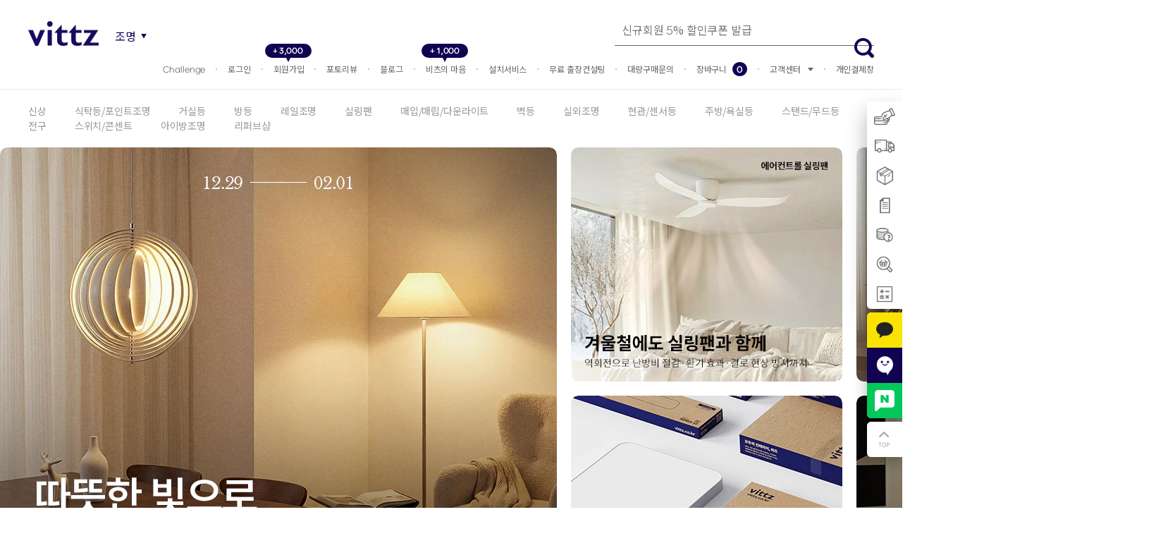

--- FILE ---
content_type: text/css
request_url: https://www.vittz.co.kr/shopimages/vittz/template/work/48458/main.css?t=202601271413
body_size: 1412
content:
/* BASIC css start */
/* main.css */
#container{margin-top:-1px;}
#contents .sub_content{width:100%; margin:0; padding:0;}/* 메인 */
.main_visual{overflow:hidden; width:100%;  margin:0 0 70px 0;}
.main_content{}
.main_slide_ban{overflow:hidden; width:1200px; margin:0 auto;}
.main_slide{float:left; width:610px;}
.main_banner{float:left; width:589px; padding:0 0 0 1px;}
.main_ban_img01,
.main_ban_img02,
.main_ban_img03{display:inline-block; float:left;}
.main_ban_img01{padding:0 0 1px 0;}
.main_ban_img03{padding:0 0 0 1px;}

.main_cont_slide{text-align:center;}

.scroll_wrap{top:806px;}



/* 이미지 링크 배너 */
.bannerArea { margin-top:60px; position:relative; background:#e9e9e9; overflow:hidden }
.bannerArea.mt30 { margin-top:220px }
.bannerArea .linkBanner { margin:0 auto; width:1920px }
.bannerArea .linkBanner ul { *zoom:1 }
.bannerArea .linkBanner ul:after { display:block; clear:both; content:'' }
.bannerArea .linkBanner li { float:left }


/* 기획전 상품영역 */
#trxIdx06 .btn_more {position:relative; top:-40px;}


/* 베스트 리뷰 */
.best_review_wrap .swiper-button-prev:after, .best_review_wrap .swiper-button-next:after {content: unset !important;}
.best_review_wrap .swiper-button-next, .best_review_wrap .swiper-button-prev {top: 42%;transform: translateY(0);width: auto;}


/***** 메인배너 리뉴얼 - 20230829_JHT *****/
.main_container {
    width: 1600px;
    display: grid;
    grid-template-columns: 1fr 1fr;
    gap: 20px;
    margin-bottom: 200px;
    margin-left: auto;
    margin-right: auto;
}

.image-container {
    display: grid;
    grid-template-columns: repeat(2, 1fr);
    /*margin-right: 100px;*/
    gap: 20px;
}

.image-container img {
    max-width: 100%;
    height: auto;
    border-radius: 10px;
}

.third_banner_container {
    display: grid;
    grid-template-columns: repeat(3, 1fr);
    gap: 20px;
}

.third_banner {
    position: relative;
    overflow: hidden;
    margin-bottom: 10px;
}

.third_banner img {
    max-width: 100%;
    height: auto;
    display: block;
    margin-bottom: 5px;
    border-radius: 10px;
}

.third_item {
    display: grid;
    grid-template-columns: repeat(3, 1fr);
    gap: 5px;
    text-align: center;
}

.third_item img {
    max-width: 100%;
    height: auto;
    display: block;
    border-radius: 10px;
}

/* 이미지 확대 효과를 위한 부모 요소 설정 */
.image-container a,
.left {
    display: block;
    overflow: hidden; /* 확대된 이미지가 영역을 벗어나지 않도록 설정 */
    border-radius: 10px; /* 둥근 모서리 유지 */
}

/* 배너 이미지 확대 효과 */
.image-container a img,
.left img {
    transition: transform 0.5s ease, filter 0.5s ease;
    width: 100%; /* 부모 요소 크기에 맞게 유지 */
    display: block;
}

.image-container a img:hover,
.left img:hover {
    transform: scale(1.05); /* 확대 비율 */
    filter: brightness(1.1); /* 밝기 조정 */
}



/* 베스트 리뷰 슬라이드 이미지 컨테이너 */
.swiper-slide {
    overflow: hidden; /* 이미지가 부모 영역을 벗어나지 않도록 설정 */
    border-radius: 10px; /* 모서리를 둥글게 설정 */
    border: 1px solid #e6e6e6;
}

.swiper-slide img {
    transition: transform 0.5s ease, filter 0.5s ease; /* 부드러운 확대 및 밝기 애니메이션 */
    display: block; /* 이미지 정렬 */
    width: 100%; /* 부모 영역에 맞게 이미지 크기 조정 */
    border-radius: 10px; /* 이미지와 컨테이너 테두리 일치 */
}

.swiper-slide img:hover {
    transform: scale(1.05); /* 확대 비율 설정 */
    filter: brightness(1.1); /* 밝기 조정 */
}


/***************************************/

  .category_container {
    width: calc(100% - 80px);
    max-width: 1600px;
    margin: 0px auto 0;
    display: flex;
    flex-wrap: wrap;
    padding-top: 20px;
    padding-bottom: 20px;
  }
  
  .category_item {
      text-align: left;
    margin-right: 40px;
    margin-top: 0px;
    font-size: 14px;
  }
  .category_item a {
      color: #999;
  }
/* BASIC css end */



--- FILE ---
content_type: text/css
request_url: https://www.vittz.co.kr/shopimages/vittz/template/work/48458/header.1.css?t=202601271355
body_size: 1339
content:
/* BASIC css start */
body #trxHdrBtm {display: block;}
body #trxHdrSch {}
body #trxHdrSch.active {position: absolute;top: 0;right: 0;}
body #trxHdrTop {position: absolute;top: 5px;left: 15%;}


.MS_search_word { z-index: 1; position: relative; font-size: 16px; width: 100%; padding: 0; border: 0; background: transparent; } 
#trxHdr.fixed{width:100%; min-width:1280px; position:fixed; width:100%; top:0; left:0; z-index:200; background:#fff;}
#trxHdr.fixed > div { padding: 10px 0; } 
#trxHdr.fixed #trxHdrNav ul li a{padding: 20px 0 13px;}
#trxHdr.fixed .join_mile_add { display: none; } 
#trxHdr.fixed #trxHdrTop { margin-bottom: 10px; } 
#trxHdr.fixed #trxHdrSch { top: 10px; } 
#trxHdr.fixed .trxHdrNavDp02Lst > li > a::after{top: 42px;}

#trxHdrSch.active .MS_search_word { /* width: calc(100% - 35px); */ text-indent: 30px; width: 100%; height: 54px; } 
#trxHdrSch .btn_top_search {cursor: pointer;} 
#trxHdrSch.active .btn_top_search { cursor:pointer; } 
.trxHdrNavDpt02{top: calc(99%) !important;}

.reply_NONE:after { content:'답변대기'; font-size:12px; } 
.reply_DONE:after { content:'답변완료'; font-size:12px; } 

.board_share_pop{z-index:99;}

/* 애플 로그인 */
.trxJonSns > a.trxJonSns04 { background-color: #343434; } 
.trxJonSns > a.trxJonSns04 > s { background:url("/design/vittz/img/ic_apple_login.png") no-repeat; background-size:100% auto; } 

/* 게시글 쓰기 페이지 잠금 체크
#frmWrite input[name="lock"] {width: 20px !important;} */

/* 상단 배너 */
#topbanner .topSlider li.txt a{display:block !important;}

#ch-plugin-core #ch-plugin-launcher{top: calc(50% + 216px) !important;}

#trxHdr.fixed #trxHdrNav > .trxHdrNavDpt01 > ul:nth-child(2)::before{margin-top:0;}

/* 상단 비츠의마음 메뉴 */
.trxHdrNavDpt01 .vittz_mind{position:relative;}
.trxHdrNavDpt01 .vittz_mind .vittz_mile_add {width: 66px; height: 20px; line-height: 19px; background-color: #110252; text-align: center; font-size: 11px; color: #fff; letter-spacing: -0.02em; font-weight: 500; position: absolute; left: 50%; top: -10px; transform: translateX(-50%); border-radius: 20px;}
.trxHdrNavDpt01 .vittz_mind .vittz_mile_add::after {content: ""; display: block; width: 0px; height: 0px; border-top: 6px solid #110252; border-left: 3px solid transparent; border-right: 3px solid transparent; position: absolute; top: 100%; left: 50%; transform: translateX(-50%);}

#trxHdrNav {width: 83%;} 
#trxHdrNav > .trxHdrNavDpt01.btobmenu { width: 100% !important; } 
#trxHdrNav > .trxHdrNavDpt01 > ul {width: auto;display: flex;justify-content: space-between;align-items: center;} 
#trxHdrNav > .trxHdrNavDpt01 > ul > li {margin-right: 25px !important;} 
#trxHdrNav > .trxHdrNavDpt01 > ul:nth-child(2)::before{margin: -15px 40px 0 10px !important;}


.dropMWrap {display:inline-block; margin-left:20px;}
#select-trigger-ghost{visibility: hidden;}

.category_container_wrap{width:100%; background:#fff;}
.category_container_wrap.fixed {position:fixed; top:70px;left: 50%;transform: translateX(-50%); z-index:99; background:#fff; }
.prd_list_top_menu.fixed{width:1600px;position:fixed; top:170px;left: 50%;transform: translateX(-50%); z-index:99; background:#fff;}


@media (max-width: 1440px) {
    body #trxHdrTop {position:static;}
}
/* BASIC css end */



--- FILE ---
content_type: text/css
request_url: https://www.vittz.co.kr/design/vittz/css/layer.css
body_size: 12355
content:
@charset "utf-8";
/* CSS Document */

#layerDim {position:fixed; top:0; left:0; width:100%; height:100%; z-index:200;
    background:rgba(0,0,0,0.6); /* IE 5.5 - 7 */ filter:progid:DXImageTransform.Microsoft.gradient(startColorstr=#99000000, endColorstr=#99000000);/* IE 8 */
    -ms-filter:"progid:DXImageTransform.Microsoft.gradient(startColorstr=#99000000,endColorstr=#99000000)";
}

/* 버튼 공통 상단 여백 */
.ly_cont .btn_center_box{margin:10px 0 10px 0;}
/* .ly_cont .btn_center_box > a{vertical-align:top; height:40px; line-height:38px;} */

/* 발급완료 */
.coupon_completed{padding:0 0 2px 23px; color:#333333; font-size:13px; background:url('/design/vittz/img/icon_completed.png') no-repeat left 1px;}

/* 작성일 */
.ly_date_day{display:inline-block; padding:10px 0 10px 0;}

/* 동록된 게시글 없음 */
.layer_wrap .no_data{padding:50px 30px 50px 30px; border-bottom:1px solid #dbdbdb; text-align:center;}

/* 테이블 공통(텍스트 센터 기본) */
.top_table_type{}
.top_table_type .td_left{text-align:left;}
.top_table_type table{width:100%; border:0; border-spacing:0; border-collapse:collapse; text-align:center;}
.top_table_type th{padding:9px 10px 10px 10px; color:#777777; border-top:1px solid #999999; border-bottom:1px solid #dbdbdb; background:#f7f7f7;}
.top_table_type td{padding:15px 10px 14px 10px; color:#777777; border-bottom:1px solid #dbdbdb;}
.top_table_type .btn_down_box{}
.top_table_type .text_info{display:block; padding:2px 0 2px 0; color:#999999; font-size:11px;}
.top_table_type .coupon_price{color:#333333; font-size:14px;}
.top_table_type .coupon_price b{padding:0 2px 0 0; font-size:16px; color:#ab3e55;}
/* left 형 */
.left_table_type{}
.left_table_type .td_left{text-align:left;}
.left_table_type table{width:100%; border:0; border-spacing:0; border-collapse:collapse; text-align:center;}
.left_table_type th{padding:6px 10px 7px 20px; color:#777777; border-top:1px solid #dbdbdb; border-bottom:1px solid #dbdbdb; background:#f7f7f7; text-align:left;}
.left_table_type td{height:31px; padding:6px 10px 7px 15px; color:#777777; border-top:1px solid #dbdbdb; border-bottom:1px solid #dbdbdb; text-align:left;}
.left_table_type .important{padding:0 0 0 10px; margin: 0 0 0 -10px; background:url('/design/vittz/img/icon_dot_03.png') no-repeat 0 center;}
/* 주소 */
.delivery_add_layer .left_table_type input{width:190px;}
.left_table_type .address_postcode{overflow:hidden;}
.left_table_type .address_postcode input{float:left; width:190px;}
.left_table_type .address_postcode .btn_post_search{float:left; margin:0 0 0 5px; padding:5px 10px 5px 10px; border:1px solid #989898;}
.left_table_type .address_input{float:left; width:100%;}
.left_table_type .address_input input{margin:7px 0 0 0;}
.left_table_type .address_input input:first-child{width:290px;}



/* 센터정렬 레이어 */
.layer_wrap{overflow-y:auto; position:fixed; top:0; left:0; width:100%; height:100%; z-index:210;}
.layer_wrap .box{background:#fff; border:2px solid #555;}
.layer_wrap .box .view{position:relative; margin:14px 20px;}
.layer_wrap .box .view h2{padding:0 0 13px; border-bottom:1px solid #999999; color:#000; font-size:18px;}
.layer_wrap .box .view h2.none-bd{border:none;}
.layer_wrap .box .view .tit{overflow:hidden; padding:20px 10px 10px;}
.layer_wrap .box .view .tit h3{float:left; padding:6px 0 0;}
.layer_wrap .box .view .tit .skinbtn{float:right;}
.layer_wrap .box .view .table1{padding:0 10px;}
.layer_wrap .box .view > .btn,
.layer_wrap .box .view > form > .btn{padding:30px 0 0; font-size:0; text-align:center;}
.layer_wrap .box .view > .btn.top_line,
.layer_wrap .box .view > form > .btn.top_line{margin:20px 0 0; border-top:1px solid #e6e6e6;}
.layer_wrap .box .view .close{display:block; position:absolute; top:6px; right:0; width:18px; height:18px; text-indent:-9999px; background:url('/design/vittz/img/layer-close.png') no-repeat left top;}
.layer_wrap .box .layer_cart_btn{padding-left:10px;}

.sys_pop .ly_close{display:block; position:absolute; top:0px; right:0px; padding:20px;}

/* 딤 레이어 */
.layer_wrap .layer_wrap_cont{position:relative; border:2px solid #555555; background:#ffffff;}
.layer_wrap .ly_tit{padding:13px 15px 11px 15px;}
.layer_wrap .ly_tit h2{padding:0 30px15px 0; font-size:18px; border-bottom:1px solid #717171;}
.layer_wrap .ly_tit h4{padding:0 30px 15px 0; font-size:18px; border-bottom:1px solid #999999;}
.layer_wrap .ly_tit h4 span{padding:0 0 0 5px; color:#777777; font-size:12px; font-weight:normal;}
.layer_wrap .ly_tit h4 strong{color:#ab3e55;}
.layer_wrap .ly_cont{min-height:250px; padding:15px 15px 26px 15px;}
.layer_wrap .scroll_box{overflow-x:hidden; overflow-y:auto;}
.layer_wrap .ly_close{display:block; position:absolute; top:0px; right:0px; padding:20px;}

/* 고정좌표 레이어 */
.fix_layer_wrap{position:absolute; background:#fff; border:1px solid #555;}
.fix_layer_wrap .box{position:relative;}
.fix_layer_wrap .box > strong{display:block; height:27px; padding:13px 0 0 17px; background:#f4f4f4; color:#222;}
.fix_layer_wrap .box > .view{padding:20px;}
.fix_layer_wrap .box .close{display:block; position:absolute; top:11px; right:12px; width:18px; height:18px; text-indent:-9999px; background:url('/design/vittz/img/layer-close.png') no-repeat left top;}
/* 팁 레이어 */
.tip_layer{position:absolute !important; z-index:5; width:auto !important; height:auto !important; padding:0 18px !important; background:#fff !important; border:1px solid #3e3d3c !important;}
.tip_layer div{position:relative;}
.tip_layer div *{line-height:16px !important;}
.tip_layer div strong{display:block; padding:15px 0 8px; color:#3e3d3c; border-bottom:1px solid #e8e8e8;}
.tip_layer div p{padding:13px 0 18px; font-size:11px;}
.tip_layer div ol{padding:13px 0 20px; font-size:11px;}
.tip_layer div ol li{padding:0 !important;}
.tip_layer div .pointer{position:absolute; top:-7px; left:45px; width:11px; height:7px; background:url('/design/vittz/img/layer-pointer-top.png') no-repeat left top;}

/* 시스템 팝업 시작 */
.sys_pop{position:absolute; padding:20px 15px 10px; border:2px solid #727071; background:#fff;}
.sys_pop .box{position:relative; padding:38px 0 0;}
.sys_pop .box .close{display:block; position:absolute; top:6px; right:0; width:18px; height:18px; text-indent:-9999px; background:url('/design/vittz/img/layer-close.png') no-repeat left top;}
.sys_pop .box .view{border:1px solid #dbdbdb;}
.sys_pop .box .check{padding:9px 10px 9px 0; text-align:right;}
.sys_pop .box .check label{padding:0 22px 0 0; background-position:right 2px; font-size:11px; color:#7c7c7c;}
.sys_pop .box .check input{left:auto; right:1px; top:1px;}
/* 시스템 팝업 끝 */

/* 게시판 상품선택 레이어 */
.goods_select_cont{position:relative; width:775px; padding:20px; margin:0 auto; border:2px solid #555555;}
.goods_select_cont .layer_close{position:absolute; top:26px; right:22px; cursor:pointer;}
.goods_select_cont h4{padding:0 0 15px 0; border-bottom:1px solid #717171; font-size:17px;}
.select_search_box .search_sec{padding:23px 30px; margin:10px 0 0 0; border:1px solid #d0d0d0;}
.select_search_box .search_sec dl{padding:0 0 7px 0;}
.select_search_box .search_sec dt{float:left; width:15%; color:#727272; font-size:13px; font-weight:bold;}
.select_search_box .search_sec dd{display:inline-block; width:85%;}
.select_search_box .select_box{float:left; padding:0 6px 0 0;}
.select_search_box .select_box select{height:30px; width:130px; border:1px solid #ccc;}
.select_search_box .search_keyword input{width:397px; height:28px; padding:0 0 0 3px; border:1px solid #ccc; color:#abaab0;}
.select_search_box .btn_search{display:block; margin:20px auto 0 auto; text-align:center; background-color:#ff4c2e; color:#fff; font-weight:bold; font-size:13px; padding:10px 36px;}
.select_search_box .btn_search span{padding:0 18px 0 0; background:url('/design/vittz/img/icon_search.png') no-repeat 29px center; }
.select_search_list > p{color:#727272; font-size:13px; font-weight:bold; padding:3px 0 15px 0;}
.select_search_list > p strong{color:#ff4c2e;}
.select_search_list table{width:100%;}
.select_search_list th{padding:14px 0; border-top:1px solid #717171; background:#f7f7f7; color:#707578; }
.select_search_list td{padding:10px 0; text-align:center; border-bottom:1px solid #dbdbdb;}
.select_search_list td img{width:28px; margin:0 10px 0 0; border:1px solid #dbdbdb; vertical-align:middle;}
.select_search_list td strong{font-weight:bold; color:#454440;}
.select_search_list .item_name{text-align:left;}
.select_search_list .page_num_box{text-align:center; overflow:hidden; padding:20px 0 56px 0;}
.select_search_list .page_num_box li{display:inline-block; padding:0 10px 0 0;}
.select_search_list .page_num_box li a{padding:3px 8px; border:1px solid #ff4c2e; color:#ff4c2e;}
.goods_select_cont .btn_box{padding:30px 0 0 0; border-top:1px solid #e6e6e6; text-align:center;}
.goods_select_cont .btn_cancel{padding:1% 4%; border:1px solid #ff4c2e; color:#ff4c2e; background:#ffffff; font-weight:bold;}
.goods_select_cont .btn_confirm{padding:1% 4%; boㅋrder:1px solid #ff4c2e; color:#ffffff; background:#ff4c2e; font-weight:bold;}
.radio_box{position:relative; display:inline-block; color:#252525; cursor:pointer;}
.radio_label .radio-origin{position:absolute; top:4px; left:2px; z-index:-1;}
.radio_label .radio-origin:checked+.radio-clone{background-position:0 -17px;}
.radio_label .radio-clone{display:inline-block; width:17px; height:17px; vertical-align:middle; background:url('/design/vittz/img/icon_form_radio.png') 0 0 no-repeat;background-size:17px;}

/* 주문 선택 레이어 */
.order_select_cont{position:relative; width:775px; padding:20px; margin:0 auto; border:2px solid #555555;}
.order_select_cont h4{padding:0 0 15px 0; border-bottom:1px solid #717171; font-size:17px;}
.order_select_box .search_sec{padding:23px 30px; margin:10px 0 0 0; border:1px solid #d0d0d0;}
.order_select_box .search_sec dl{padding:0 0 7px 0;}
.order_select_box .search_sec dt{float:left; width:15%; color:#727272; font-size:13px; font-weight:bold; line-height:26px;}
.order_select_box .search_sec dd{display:inline-block; width:85%;}
.search_sec .search_period{float:left;}
.search_period ul{overflow:hidden;}
.search_period li{float:left; }
.search_period li:first-child button{border-left:1px solid #d6d6d6;}
.search_period button{width:52px; height:32px; border-top:1px solid #d6d6d6; border-bottom:1px solid #d6d6d6; border-right:1px solid #d6d6d6;}
.search_period li .active{background:#d6d6d6; color:#ffffff;}
.search_period button:hover{background:#d6d6d6; color:#ffffff;}
.search_sec .search_calendar{float:left; padding:0 0 0 10px;}
.search_calendar input[type="text"]{width:103px; height:30px; padding:0 0 0 5px; border:1px solid #d6d6d6; background:url('/design/vittz/img/icon_cal.png') no-repeat 81px 7px;}
.order_select_box .select_box{float:left; padding:0 6px 0 0;}
.order_select_box .select_box select{height:30px; width:130px; border:1px solid #ccc;}
.order_select_box .search_ordernum input{width:418px; height:28px; padding:0 0 0 3px; border:1px solid #d6d6d6; color:#abaab0;}
.order_select_box .btn_search{display:block; margin:20px auto 0 auto; text-align:center; background-color:#ff4c2e; color:#fff; font-weight:bold; font-size:13px; padding:10px 36px;}
.order_select_box .btn_search span{padding:0 18px 0 0; background:url('/design/vittz/img/icon_search.png') no-repeat 29px center; }
.order_select_list > p{color:#727272; font-size:13px; font-weight:bold; padding:3px 0 15px 0;}
.order_select_list > p strong{color:#ff4c2e;}
.order_select_list table{width:100%;}
.order_select_list th{padding:14px 0; border-top:1px solid #717171; background:#f7f7f7; color:#707578; }
.order_select_list td{padding:10px 0; text-align:center; border-bottom:1px solid #dbdbdb;}
.order_select_list td img{width:28px; margin:0 10px 0 0; border:1px solid #dbdbdb; vertical-align:top;}
.order_select_list td strong{font-weight:bold; color:#454440;}
.order_select_list .order_num{color:#2c9ff8; text-decoration:underline;}
.order_select_list .item_name{text-align:left;}
.order_select_list .item_name div{display:inline-block;}
.order_select_list .item_name strong{display:block; padding:0 0 5px 0;font-weight:normal;}
.order_select_list .item_name .option{color:#a7a7a7; font-size:12px;}
.order_select_list .page_num_box{text-align:center; overflow:hidden; padding:20px 0 56px 0;}
.order_select_list .page_num_box li{display:inline-block; padding:0 10px 0 0;}
.order_select_list .page_num_box li a{padding:3px 8px; border:1px solid #ff4c2e; color:#ff4c2e;}
.order_select_cont .btn_box{padding:30px 0 0 0; border-top:1px solid #e6e6e6; text-align:center;}
.order_select_cont .btn_cancel{padding:1% 4%; border:1px solid #ff4c2e; color:#ff4c2e; background:#ffffff; font-weight:bold;}
.order_select_cont .btn_confirm{padding:1% 4%; border:1px solid #ff4c2e; color:#ffffff; background:#ff4c2e; font-weight:bold;}
.radio_box{position:relative; display:inline-block; color:#252525; cursor:pointer;}
.radio_label .radio-origin{position:absolute; top:4px; left:2px; z-index:-1;}
.radio_label .radio-origin:checked+.radio-clone{background-position:0 -17px;}
.radio_label .radio-clone{display:inline-block; width:17px; height:17px; vertical-align:middle; background:url('/design/vittz/img/icon_form_radio.png') 0 0 no-repeat;background-size:17px;}
/* 옵션선택 레이어 */
.option_layer_cont{position:relative; width:623px; padding:20px; margin:0 auto; border:2px solid #555555; background:#ffffff;}
.option_layer_cont .layer_close{position:absolute; top:26px; right:22px; cursor:pointer;}
.option_layer_scroll{height:386px; overflow-x:hidden; overflow-y:auto;}
.option_layer_cont h4{padding:0 0 15px 0; border-bottom:1px solid #999999; font-size:17px;}
.option_tit_box dl{overflow:hidden;}
.option_tit_box dt{float:left; margin:18px 0 0 20px;}
.option_tit_box dt img{width:70px; height:70px; border:1px solid #dbdbdb;}
.option_tit_box dd{margin:18px 0 0 133px; padding:0 5px 13px 5px; border-bottom:1px solid #dadada;}
.option_tit_box dd strong{display:block; font-size:14px;}
.option_tit_box dd span{font-size:13px;}
/* 용량 선택 + 메세지 */
/* .option_select_box .option_chosen{margin:50px 0 0 133px; padding:20px 0 0 5px; border-top:1px solid #e6e6e6;} */
.option_select_box .option_chosena:after{display:block; clear:both; content:"";}
.option_chosen dl{width:100%; padding:10px 0 10px 0;}
.option_chosen dl:after{display:block; clear:both; content:"";}
/* .option_chosen dt{float:left; width:90px; font-weight:bold; color:#555555; word-wrap:break-word;}
.option_chosen dd{float:right; width:357px;} */
.option_chosen dd input[type="text"]{width:325px; height:30px; padding:0 10px 0 10px; color:#444; border:1px solid #d0d0d0; line-height:26px;}
.option_chosen .option_msg{display:block; font-size:11px;}
.option_chosen select{width:325px; height:26px; border:1px solid #cccccc;}
.option_select_box .option_list{margin:30px 0 0 0;}

/* 수량 선택 */
/* .count{display:table-cell; vertical-align:middle; padding:0 17px;}
.option_list .goods_qty{display:inline-block; vertical-align:middle;}
.option_list .goods_qty .text{float:left; padding:0 5px; width:43px; outline:none; height:33px; border:1px solid #ccc; color:#3f3f3f; font-size:12px; line-height:31px; text-align:center;}
.option_list .goods_qty span{float:left; margin:0 0 0 -1px;}
.option_list .goods_qty span .up{background:url('../../../img/common/btn/btn_count_up.png') no-repeat left top;}
.option_list .goods_qty span .down{margin:-1px 0 0; background:url('../../../img/common/btn/btn_count_down.png') no-repeat left top;}
.option_list .goods_qty span button{display:block; width:23px; height:17px; text-indent:-9999px;}
.option_layer_cont .btn_box{padding:29px 0 0 0; border-top:2px solid #dbdbdb; text-align:center;}
.option_layer_cont .btn_cancel{padding:1.5% 4.5%; border:1px solid #cccccc; color:#3e3d3c; background:#ffffff; font-weight:bold;}
.option_layer_cont .btn_cancel:hover{border:1px solid #bbbbbb; color:#333333;}
.option_layer_cont .btn_confirm{padding:1.5% 4.5%; margin:0 0 0 5px; border:1px solid #ab3e55; color:#ffffff; background:#ab3e55; font-weight:bold;}
.option_layer_cont .btn_confirm:hover{border:1px solid #9b344a; background:#9b344a;} */

/* 장바구니/찜리스트 담기 레이어 */
.add_cart_layer, .add_wish_layer{width:405px; min-height:312px;}
.add_cart_layer p{margin:30px 0 0; padding:80px 0 0; color:#222; font-size:14px; line-height:22px; text-align:center;
    background:url('/design/vittz/img/add_cart_success.png') no-repeat center top;}
.add_wish_layer p{margin:30px 0 0; padding:80px 0 0; color:#222; font-size:14px; line-height:22px; text-align:center;
    background:url('/design/vittz/img/add_wish_success.png') no-repeat center top;}
.add_cart_layer p.success{background:url('/design/vittz/img/add_cart_success.png') no-repeat center top;}
.add_wish_layer p.success{background:url('/design/vittz/img/add_wish_success.png') no-repeat center top;}
.add_cart_layer p.fail{background:url('/design/vittz/img/add_cart_fail.png') no-repeat center top;}
.add_cart_layer .btn_box, .add_wish_layer .btn_box{padding:29px 0 0 0; text-align:center;}
.add_cart_layer .btn_cancel, .add_wish_layer .btn_cancel{min-width:74px; padding:10px 10px 9px 10px; border:1px solid #cccccc; color:#3e3d3c; background:#ffffff; font-weight:bold;}
.add_cart_layer .btn_cancel:hover, .add_wish_layer .btn_cancel:hover{border:1px solid #9b344a; color:#9b344a;}
.add_cart_layer .btn_confirm, .add_wish_layer .btn_confirm{min-width:74px; padding:10px 10px 9px 10px; margin:0 0 0 6px; border:1px solid #ab3e55; color:#ffffff; background:#ab3e55; font-weight:bold;}
.add_cart_layer .btn_confirm:hover, .add_wish_layer .btn_confirm:hover{border:1px solid #9b344a; background:#9b344a;}


/* ----------------------------------- 레이어 공통 ----------------------------------- */
.btn_layer{position:relative; display:inline-block;}
#wrap .layer_area strong{color:#333333;}
#wrap .layer_area{position:relative; z-index:150;}
#wrap .ly_wrap{position:absolute; top:0px; left:0px; min-width:250px; text-align:left; border:1px solid #999999; background:#ffffff;}
#wrap .ly_wrap .ly_tit{padding:13px 35px 11px 15px; font-size:12px; background:#f4f4f4;}
#wrap .ly_wrap .ly_tit strong{display:block; color:#222222; font-weight:bold;}
#wrap .ly_wrap .ly_cont{padding:0 15px 15px 15px;}
#wrap .ly_wrap .ly_tit{}
#wrap .ly_wrap .ly_close{display:block; position:absolute; top:0px; right:0px; padding:11px;}

/* 비밀번호 도움말 레이어 */
/* #wrap .ly_wrap.pw_advice_layer{width:394px; top:0px; left:118px;}
.pw_advice_layer .pw_advice_list{}
.pw_advice_layer .pw_advice_list ul{}
.pw_advice_layer .pw_advice_list ul li{padding:10px 0 10px 0; color:#666666; border-top:1px solid #e8e8e8;}
.pw_advice_layer .pw_advice_list ul li:first-child{border-top:none 0;}
.pw_advice_layer .pw_advice_list ul li strong{font-weight:bold;} */

/* 조건별배송 레이어 */
#wrap .ly_wrap.delivery_layer{width:305px; top:0px; left:-219px;}
/* 지역별추가배송비 레이어 */
#wrap .ly_wrap.delivery_zone_layer{width:305px; top:0px; left:-94px;}
.delivery_zone_layer .delivery_list{overflow-y:scroll; max-height:200px;}
/* 배송비 레잉어 공통 영역 */
.ly_wrap .delivery_list ul{border-bottom:1px solid #e8e8e8;}
.ly_wrap .delivery_list ul li{padding:10px 5px 10px 5px; font-weight:bold; border-top:1px solid #e8e8e8;}
.ly_wrap .delivery_list ul li:first-child{border-top:none 0;}
.ly_wrap .delivery_list ul li span{float:right; font-weight:normal;}

/* QR코드 레이어 */
#wrap .ly_wrap.qrcode_layer{width:290px; top:0px; left:auto; right:61px;}
.qrcode_layer .qrcode_list{}
.qrcode_img_box{padding:0 0 20px 0; text-align:center;}
.qrcode_img_box strong{display:block;}
.qrcode_list dl{padding:0 0 10px 0; letter-spacing:-1px;}
.qrcode_list dt{padding:5px 0 5px 0; font-weight:bold; border-bottom:1px solid #dbdbdb;}
.qrcode_list dd{padding:5px 0 5px 0;}

/* SNS 공유하기 */
#wrap .ly_wrap.sns_layer{width:350px; top:0px; left:auto; right:0;}
.sns_list ul{overflow:hidden;}
.sns_list ul li{float:left; width:25%; padding:20px 0 0; text-align:center;}
.sns_list ul li span{display:block; padding:5px 0 5px 0;}
.sns_copy_url{position:relative; margin:10px 0 0 0;}
.sns_copy_url input{width:100%; padding-right:90px;}
.sns_copy_url button{position:absolute; top:0px; right:0px; width:80px; height:31px; color:#ffffff; font-weight:bold; border:1px solid #ab3e55; background:#ab3e55; font-weight:bold;}
.sns_copy_url button:hover{border:1px solid #9b344a; background:#9b344a;}

/* 상품 확대보기 */
.layer_wrap.zoom_layer{top:0; left:0;}
.layer_wrap.zoom_layer .layer_wrap_cont{width:850px;}

/* 상품 이미지 크게 보기 */
.layer_wrap .item_photo_view_box{float:none; position:relative; width:100%;}
.layer_wrap .item_photo_view{overflow:hidden;}
.layer_wrap .item_photo_big{display:table-cell; position:relative; width:600px; height:600px; text-align:center; vertical-align:middle; border:1px solid #ebebeb;}
.layer_wrap .item_photo_big img{max-width:100%; max-height:100%;}
/* 상품 이미지 슬라이드 */
.layer_wrap .item_photo_slide{position:absolute; top:60px; right:50px; width:100px; height:500px;}
.layer_wrap .item_photo_slide .ly_slider_goods_nav{font-size:0; width:100px;}
.layer_wrap .item_photo_slide .ly_slider_goods_nav li{display:block; float:none; width:84px; height:84px; padding:5px 5px 5px 5px;/* background:#666;*/}
.layer_wrap .item_photo_slide .ly_slider_goods_nav li img{width:80px; height:80px; margin:2px 2px 2px 2px;}
.layer_wrap .item_photo_slide .ly_slider_goods_nav li a{display:block; width:80px;}
/* 작은 슬라이드 이미지 오버시, 선택시 */
.layer_wrap .item_photo_slide .ly_slider_goods_nav li a:hover{width:80px; height:80px; border:2px solid #333;}
.layer_wrap .item_photo_slide .ly_slider_goods_nav li a:hover img{margin:0;}
.layer_wrap .item_photo_slide .ly_slider_goods_nav li a.on{width:80px; height:80px; border:2px solid #333;}
.layer_wrap .item_photo_slide .ly_slider_goods_nav li a.on img{margin:0;}
/* 작은 슬라이드 버튼 */
.layer_wrap .item_photo_slide .slick_goods_prev,
.layer_wrap .item_photo_slide .slick_goods_next{position:absolute; top:-50px; left:13px; padding:10px; z-index:150;}
.layer_wrap .item_photo_slide .slick_goods_next{bottom:-30px; top:auto;}

/* 쿠폰 다운받기*/
.layer_wrap.coupon_down_layer{min-height:525px;}
.layer_wrap.coupon_down_layer .layer_wrap_cont{width:656px;}
.coupon_down_layer .ly_cont{margin-top:-11px; padding-top:0;}
.coupon_down_layer .top_table_type th{border-top:none 0;}
.coupon_down_layer .scroll_box{height:365px; border-bottom:1px solid #dbdbdb;}
.coupon_down_layer .btn_center_box button{margin:0 2px 0 2px;}
.layer_wrap .coupon_down_txt{padding:100px 0 50px 0; text-align:center;}
.layer_wrap .coupon_down_txt p{font-size:20px;}

/* 쿠폰 적용하기 */
.layer_wrap.coupon_apply_layer{min-height:635px;}
.layer_wrap.coupon_apply_layer .layer_wrap_cont{width:656px;}
.coupon_apply_layer .ly_cont{margin-top:-12px; padding-top:0;}
.coupon_apply_layer .scroll_box{height:365px; border-bottom:1px solid #dbdbdb;}
.coupon_apply_layer .btn_center_box button{margin:0 2px 0 2px;}
/* 쿠폰 총 할인금액, 총 적립금액 */
.coupon_total_box{margin:20px 0 0 0; padding:20px 20px 20px 20px; border:2px solid #d6d6d6; text-align:right;}
.coupon_total_box dl{font-size:0;}
.coupon_total_box dt{display:inline-block; font-size:12px;}
.coupon_total_box dd{display:inline-block; min-width:90px; padding:0 0 0 10px; font-size:14px;}
.coupon_total_box dd strong{padding:0 2px 0 0; font-size:16px; color:#ab3e55;}
/* 주문 > 쿠폰적용하기 */
.layer_wrap.coupon_apply_layer .layer_wrap_cont h5{margin:20px 0 0 0; padding:0 0 10px 0; font-size:14px;}
.layer_wrap.coupon_apply_layer .top_table_type + h5{margin:50px 0 0 0;}



/* ------------------------ 상품후기 쓰기, 상품문의 쓰기 ------------------------ */

.layer_wrap.board_write_layer{width:820px; height:635px;}
.board_write_layer .scroll_box{height:430px; border-bottom:1px solid #dbdbdb;}

.board_write_layer .top_item_photo_info{overflow:hidden; padding:0 0 15px 0;}
.board_write_layer .item_photo_box{display:table-cell; float:left; position:relative; width:92px; height:92px; text-align:center; vertical-align:middle; border:1px solid #ebebeb;}
.board_write_layer .item_photo_box img{width:92px; height:92px;}
.board_write_layer .item_info_box{float:left; width:490px; padding:0 0 0 15px;}
.board_write_layer .item_info_box h5{padding:0 0 5px 0; font-size:18px;}
.board_write_layer .item_info_box em{color:#a9a9a9;}

/* 글쓰기 */
.board_write_layer .board_write_box{margin:10px 10px 0 0; padding:0 0 10px 0; border-top:1px solid #dbdbdb;}
.board_write_layer .board_write_table{width:100%; margin:0 0 20px 0; border:0; border-spacing:0; border-collapse:collapse; /*border-top:1px solid #3c3c3c;*/}
.board_write_layer .board_write_table th{padding:13px 0 7px 25px; font-weight:bold; border-bottom:1px solid #dbdbdb; background:#fbfbfb; text-align:left; vertical-align:top;}
.board_write_layer .board_write_table td{height:32px; margin:0; padding:7px 0 7px 15px; border-bottom:1px solid #dbdbdb; background:#ffffff;}
.board_write_layer .board_write_table td > input{width:312px;}


.board_write_layer .board_write_box .category_select select{width:150px;}
.board_write_layer .board_write_box .write_title{width:90%;}
.board_write_layer .board_write_box .wirte_editor .form_element{margin:0 0 5px 0;}
.board_write_layer .board_wirte_agree{margin:0 10px 0 0; padding:0 0 10px 0;}

.board_write_layer .board_write_box .rating_star_list{margin:6px 0 0 0;}
.board_write_layer .board_write_box .rating_star_list li{display:inline-block; margin:0 10px 0 0;}
.board_write_layer .board_write_box .rating_star{display:inline-block; width:88px; height:15px;background: url("/design/vittz/img/icon_star_bg.png") no-repeat left top; vertical-align:middle; text-indent:-9999px;}
.board_write_layer .board_write_box .rating_star span{display:block; background:url("/design/vittz/img/icon_star_fill.png") no-repeat left top;}

/* 자동등록방지 */
.capcha{display:table; padding:10px 0 10px 0;}
.capcha_img{display:table-cell; width:304px; height:106px; border:1px solid #d6d6d6; text-align:center; vertical-align:middle;}
.capcha_txt{display:table-cell; padding:0 0 0 20px;}
.capcha_txt p{margin:0 0 10px 0;}
.capcha_txt .btn_gray_list{display:block; margin:10px 0 0 0;}

/* 비밀번호 인증 */
.layer_wrap.password_layer{width:307px;}
.layer_wrap.password_layer .layer_wrap_cont{border:1px solid #555555;}
.layer_wrap.password_layer .ly_tit h4{font-size:14px;}
.password_layer .ly_cont{min-height:50px; text-align:center;}
.password_layer input{width:200px; margin:15px 0 0 0;}

/* ------------------------ 상품선택, 주문내역 ------------------------ */
.layer_wrap.add_goods_layer{width:791px;}
.add_goods_layer .scroll_box{height:250px; padding:0 0 30px 0; border-top:1px solid #dbdbdb; border-bottom:1px solid #dbdbdb;}

/* 검색영역 */
.ly_date_list_box{margin:0 0 20px 0; padding:20px 20px 20px 30px; border:3px solid #eeeeee;}
.ly_date_list_box:after{display:block; clear:both; content:"";}
.ly_date_list_box + .btn_center_box{margin:0 0 20px 0;}

/* 조회기간 영역 */
.ly_date_check_list{margin:0 0 10px 0;}
.ly_date_check_list h5{float:left; width:67px; padding:6px 15px 0 0; color:#777777; font-size:13px;}
.ly_date_check_list{float:left;}
.ly_date_check_list button{float:left; width:54px; height:31px; margin:0 0 0 -1px; color:#777777; font-size:12px; border:1px solid #d6d6d6;}
.ly_date_check_list button:hover,
.ly_date_check_list button.on{color:#ffffff; background:#aeaeae;}
.ly_date_check_calendar{position:relative; float:left; margin:0 10px 0 10px;}
.ly_date_check_calendar .anniversary{width:114px; background:url('/design/vittz/img/icon_calendar.png') no-repeat right center;}
/* 카테고리 영역 */
.ly_date_select_list{margin:0 0 10px 0;}
.ly_date_select_list h5{float:left; width:67px; padding:6px 15px 0 0; color:#777777; font-size:13px;}
.ly_date_select_list select{float:left; width:140px;}
.ly_date_select_list .select_box{display:inline-block;}
/* 검색어 영역 */
.ly_date_search_list{}
.ly_date_search_list:after{display:block; clear:both; content:"";}
.ly_date_search_list h5{float:left; width:67px; padding:6px 15px 0 0; color:#777777; font-size:13px;}
.ly_date_search_list select{/*float:left;*/ width:140px;}
.ly_date_search_list input[type="text"]{width:429px;}

/* 상품 리스트 */
.add_goods_layer .pick_list_num{display:block; padding:20px 0 10px 0; font-size:14px;}
.add_goods_layer .pick_list_num strong{color:#ab3e55;}
.add_goods_layer .form_element{margin:0 0 0 20px;}
.add_goods_layer .form_element label > .pick_add_cont{margin:0 0 0 30px;}
/* 상품 리스트 이미지 + 내용 */
.add_goods_layer .pick_add_cont{display:table; position:relative;}
.add_goods_layer .pick_add_cont .pick_add_img{display:table-cell; width:38px; vertical-align:top;}
.add_goods_layer .pick_add_cont .pick_add_img img{width:38px; border:1px solid #dbdbdb; vertical-align:middle;}
.add_goods_layer .pick_add_cont .pick_add_info{display:table-cell; padding:0 0 0 10px; vertical-align:middle;}
.add_goods_layer .pick_add_cont .pick_add_info em{display:block; font-weight:bold;}
.add_goods_layer .pick_add_cont .text_type_cont{display:block; padding:3px 0 3px 0; color:#a9a9a9; font-size:11px; line-height:1;}
.add_goods_layer .pick_add_cont .pick_add_plus{display:inline-block; margin:15px 10px 0 10px; padding:1px 5px 3px 5px; color:#ffffff; font-size:11px; background:#959595;}
.add_goods_layer .order_num_link{color:#329cff; border-bottom:1px solid #329cff;}


/* ------------------------ 미확인 입금자 리스트 ------------------------ */
.layer_wrap.ghost_depositor_layer{width:650px;}
.ghost_depositor_layer .scroll_box{height:350px; padding:0 0 30px 0; border-top:1px solid #dbdbdb; border-bottom:1px solid #dbdbdb;}

/* 검색영역 */
.ly_date_depositor_box{margin:20px 0 20px 0; padding:20px 20px 20px 30px; border:3px solid #eeeeee;}
.ly_date_depositor_box:after{display:block; clear:both; content:"";}
.ly_date_depositor_calendar{float:left; margin:0 30px 0 10px;}
.ly_date_depositor_calendar .anniversary{width:114px; background:url('/design/vittz/img/icon_calendar.png') no-repeat right center;}
.ly_date_depositor_box strong{padding:0 10px 0 0;}

/* 마이페이지 > 등급혜택보기 */
#wrap .ly_wrap.grade_layer{width:305px; top:0px; left:0;}
#wrap .ly_wrap.grade_layer strong{font-size:12px;}
#wrap .ly_wrap .grade_list dl{overflow:hidden; padding:10px 5px 10px 5px; border-top:1px solid #e8e8e8;}
#wrap .ly_wrap .grade_list dl:first-child{border-top:none 0;}
#wrap .ly_wrap .grade_list dt{float:left; width:80px; font-weight:bold;}
#wrap .ly_wrap .grade_list dd{float:left; width:180px;}

/* 마이페이지 > 쿠폰 > 사용가능조건 보기 */
#wrap .ly_wrap.use_case_layer{width:305px; top:0px; left:0;}
#wrap.ly_wrap .use_case_list dl{overflow:hidden; padding:10px 5px 10px 5px; color:#333333; border-top:1px solid #e8e8e8;}
#wrap.ly_wrap .use_case_list dl:first-child{border-top:none 0;}
#wrap.ly_wrap .use_case_list dt{width:100%; font-weight:bold;}
#wrap.ly_wrap .use_case_list dd{width:100%; padding:5px 0 0 0;}

/* 마이페이지 > 나의 배송지 관리 */
#wrap .ly_wrap.delivery_add_layer{top:0px; left:0;}
.delivery_add_layer .layer_wrap_cont{width:690px;}
.delivery_add_layer .layer_wrap_cont h5{padding:0 0 10px 0; font-size:14px;}
.delivery_add_layer .layer_wrap_cont .form_element{display:block; margin:20px 0 0 0; text-align:center;}

/* 마이페이지 > 반품사유,환불사유,교환사유 */
#wrap .ly_wrap.reason_layer{top:0px; left:0;}
.reason_layer .layer_wrap_cont{width:600px;}
.reason_layer .layer_wrap_cont h5{margin:0; padding:0 0 10px 0; font-size:14px;}
.reason_layer .left_table_type + h5{margin:50px 0 0 0;}
.reason_layer .left_table_type{position:relative;}
.reason_layer .left_table_type .ly_date_day{position:absolute; top:-23px; right:0px; padding:0; font-size:11px;}
.reason_layer .left_table_type .reason_layer_meno{overflow-x:hidden; overflow-y:auto; height:90px;}

/* 마이페이지 > 구매확정 레이어*/
#wrap .ly_wrap.settle_layer{top:0px; left:0;}
.settle_layer .layer_wrap_cont{width:700px;}
.settle_layer .layer_wrap_cont h5{margin:0; padding:0 0 10px 0; font-size:14px;}
.settle_layer .order_table{margin-bottom:23px;}

/* 마이페이지 > 쿠폰등록 */
#wrap .ly_wrap.coupon_register_layer{top:0px; left:0;}
.layer_wrap.coupon_register_layer .ly_cont{min-height:140px;}
.coupon_register_layer .layer_wrap_cont{width:500px;}
.coupon_register_layer .coupon_register_cont input{display:block; width:100%; margin:10px 0 0 0;}

/* 마이페이지 > 에스크로 구매확인 진행중 */
#wrap .ly_wrap.escrow_layer{top:0px; left:0;}
.escrow_layer .layer_wrap_cont{width:500px;}
.layer_wrap.escrow_layer .ly_cont{min-height:140px; text-align:center;}
.escrow_layer .layer_wrap_cont{width:500px;}

/* 마이페이지 > 현금영수증 발행 */
#wrap .ly_wrap.cash_receipt_layer{top:0px; left:0; min-width:330px;}
.cash_receipt_layer .cash_receipt_cont{}
.cash_receipt_layer .cash_receipt_cont .form_element{display:block;}
.cash_receipt_layer .cash_receipt_cont .cash_receipt_select{display:block;}
.cash_receipt_layer .cash_receipt_cont .cash_receipt_select li{display:inline-block; padding:5px 20px 0 0;}
.cash_receipt_layer .cash_receipt_cont dl{display:block; padding:10px 0 10px 0; font-size:0; border-bottom:1px solid #e9e9e9;}
.cash_receipt_layer .cash_receipt_cont dt{display:inline-block; width:80px; padding:5px 0 0 10px; font-size:12px; font-weight:bold; vertical-align:top;}
.cash_receipt_layer .cash_receipt_cont dd{display:inline-block; font-size:12px;}
.cash_receipt_layer .cash_receipt_cont dd input[type="text"]{width:190px;}

/* 마이페이지 > 세금계산서 */
#wrap .ly_wrap.tax_invoice_layer{top:0px; left:0; min-width:600px;}
#wrap .tax_invoice_layer .ly_tit strong{display:inline-block;}
.tax_invoice_layer .tax_invoice_cont {padding:20px 0 20px 0;}
.tax_invoice_layer .tax_invoice_cont .left_table_type th{padding:6px 10px 7px 20px; border-top:1px solid #dbdbdb; background:#fff;}
.tax_invoice_layer .tax_invoice_cont .left_table_type td{padding:6px 10px 7px 20px; border-top:1px solid #dbdbdb; background:#fff;}
.tax_invoice_layer .tax_invoice_cont .left_table_type .address_input input{width:100%;}
.tax_invoice_layer .tax_invoice_cont .left_table_type .cash_receipt_email input{width:220px;}
.tax_invoice_layer .tax_invoice_cont .left_table_type .cash_receipt_email select{width:140px;}
.tax_invoice_layer .btn_center_box .bnt_tax_invoice{height:auto;}

/* 주문 > 나의 배송지 관리 */
#wrap .ly_wrap.delivery_add_list_layer{top:0px; left:0;}
.delivery_add_list_layer .layer_wrap_cont{width:750px;}
.delivery_add_list_layer .layer_wrap_cont h5{padding:0 0 10px 0; font-size:14px;}
.delivery_add_list_layer .layer_wrap_cont .scroll_box{/*padding:20px 0 20px 0;*/}
.delivery_add_list_layer .layer_wrap_cont .delivery_add_list{position:relative;}
.delivery_add_list_layer .top_table_type span{display:block;}
.delivery_add_list_layer .top_table_type .btn_gray_list{margin:5px 0 5px 0;}
.top_table_type .td_phone span{width:150px;}

/* 주문 > PG사 결제 페이지 호출 */
#wrap .ly_wrap.pg_layer{top:0px; left:0;}
.pg_layer .layer_wrap_cont{width:500px;}
.layer_wrap.pg_layer .ly_cont{min-height:140px; text-align:center;}
.pg_layer .layer_wrap_cont{width:500px;}
.pg_layer .btn_pg_box{margin:0 15px 0 15px; padding:20px 0 30px 0; border-top:1px solid #dbdbdb; text-align:center;}

/* 플러스 리뷰 > 혜택안내 */
#wrap .ly_wrap.review_benefit_layer{width:290px; top:0px; left:inherit; right:0;}
#wrap .ly_wrap.review_benefit_layer strong{font-size:12px;}

/* 플러스 리뷰 > 상품후기 수정하기 */
.layer_wrap.plus_review_edit_layer{top:0; left:0;}
.layer_wrap.plus_review_edit_layer .layer_wrap_cont{width:855px;}

/* ------------- 플러스 리뷰 ------------- */

/* 별선택 + 혜택안내 */
.plus_review_edit{margin:0;}
.plus_review_edit .plus_review_edit_select{}
.plus_review_edit .plus_review_edit_select select{width:100%; color:#ffcc00; font-size:14px;}
.plus_review_edit_select .chosen-single,
.plus_review_edit_select .chosen-container .chosen-results{color:#ffcc00 !important; font-size:14px !important;}
.plus_review_edit .plus_review_edit_select option,
.plus_review_edit_select .chosen-single > span{line-height:24px !important;}
/* 혜택안내버튼 */
.plus_review_edit .btn_layer{width:25%; float:right; text-align:right;}
.plus_review_edit .btn_layer .btn_gray_big{width:93%; height:29px; text-align:center;}
.plus_review_edit .btn_layer .btn_gray_big em{font-weight:bold;}

/* 상품 상세 선택 */
.plus_review_edit_cont{margin:10px 0 0 0; border:1px solid #f0f0f0;}
.plus_review_edit_cont .plus_review_detail_select{position:relative; padding:10px 20px 10px 20px; border-bottom:1px solid #f0f0f0; background:#f8f8f8;}
.plus_review_edit_cont .plus_review_detail_select dl{display:block; min-height:31px; padding:4px 0 4px 0; font-size:0;}
.plus_review_edit_cont .plus_review_detail_select dt{display:inline-block; width:130px; padding:0 0 0 10px; color:#484848; font-size:12px; vertical-align:middle;}
.plus_review_edit_cont .plus_review_detail_select dd{display:inline-block; height:21px; padding:7px 0 0 0; font-size:12px; font-weight:bold; vertical-align:middle;}
.plus_review_edit_cont .plus_review_detail_select input,
.plus_review_edit_cont .plus_review_detail_select select{width:280px; margin-top:-7px; font-weight:normal;}
.plus_review_edit_cont .plus_review_detail_select .btn_differ_choice{position:absolute; bottom:20px; right:20px; color:#666666; font-size:11px; border-bottom:1px solid #666666;}
.plus_review_detail_select .chosen-container{margin-top:-7px !important;}
.plus_review_edit_textarea{height:130px; padding:20px 20px 20px 20px; border-top:1px solid #f0f0f0; border-bottom:1px solid #f0f0f0;}
.plus_review_edit_textarea textarea{width:100%; height:100%; color:#333333; border:none;}

/* 플러스리뷰 상세 내용 */
.plus_review_edit .plus_review_view{margin:30px 0 0 0; background:#ffffff;}
.plus_review_edit .plus_review_view_list{position:relative; margin-top:-1px; padding:20px 0 20px 0; border-top:1px solid #dbdbdb; border-bottom:1px solid #dbdbdb;}
.plus_review_edit .plus_review_view_list.view_point_bg{background:#fcfcfc;}
/* 별 + 날짜 + 이름 */
.plus_review_edit .star_day_name{position:absolute; top:20px; left:0; min-width:130px; padding:0 15px 0 20px; vertical-align:top;}
.plus_review_edit .star_day_name strong{display:block; color:#ffcc00; font-size:20px;}
.plus_review_edit .star_day_name span{display:block; padding:5px 0 5px 0; color:#787878;}

/* 옵션, 내용 */
.plus_review_edit .option_text_file_box{padding:0 20px 0 165px; border:1px solid #333;}
/* 옵션 */
.plus_review_edit .option_text_file_box .option_list_cont{display:block; padding:20px 20px 20px 20px; border-bottom:1px solid #f0f0f0; background:#f8f8f8;}
.plus_review_edit .option_text_file_box .option_list_cont dl{display:block; width:100%; min-height:31px; padding:0; font-size:0;}
.plus_review_edit .option_text_file_box .option_list_cont dt{display:inline-block; width:100px; padding:0; color:#484848; font-size:12px; font-weight:bold; vertical-align:middle;}
.plus_review_edit .option_text_file_box .option_list_cont dd{display:inline-block; height:21px; padding:7px 0 0 0; font-size:12px; vertical-align:middle;}

/* 내용 */
.plus_review_edit .text_file_cont{}
.plus_review_edit .text_file_cont .review_text{min-height:50px; margin:15px 0 15px 0;}
.plus_review_edit .text_file_cont .review_text.reviews_new{/*text-indent:15px;*/ padding:0 0 0 15px; background:url("/design/vittz/img/icon_board_new.png") no-repeat left 5px;}
.plus_review_edit .text_file_cont .btn_review_text_more{margin:0 0 0 10px; color:#484848; font-size:11px; border-bottom:1px solid #484848;}
.plus_review_edit .text_file_cont .btn_view_comment_box{margin:0 0 20px 0;}
/* 내용안에 이미지 */
.plus_review_edit .text_file_cont .file_upload_list{}
.plus_review_edit .text_file_cont .file_upload_list{float:none; font-size:0;}
.plus_review_edit .text_file_cont .file_upload_list ul{}
.plus_review_edit .text_file_cont .file_upload_list ul li{display:inline-block; position:relative; width:100px; height:100px; margin:10px 8px 10px 0;}
.plus_review_edit .text_file_cont .file_upload_list ul li img{width:100%; height:100%; border:1px solid #dbdbdb;}
/* 개인정보 수집항목 동의 */
.review_commen_agree{margin:20px 0 0 0; padding:0 20px 20px 20px;}
.review_commen_agree h5{font-size:12px;}
.review_commen_agree textarea{display:inline-block; width:100%; margin:10px 0 0 0; padding:10px 10px 10px 10px;}
.review_commen_agree .textarea_box{display:inline-block; width:99%; height:120px; margin:10px 0 0 0; border:1px solid #d6d6d6; overflow-y:scroll;}
.review_commen_agree .textarea_txt{padding:10px 0 10px 10px; color:#a9a9a9;}
.review_commen_agree .form_element{display:block;}
.review_commen_agree .agree_choice_box{padding:10px 0 10px 0; color:#777777; font-size:11px;}
.review_commen_agree .link_agree_go{font-size:11px; text-decoration:underline;}
.review_commen_agree .entry_name_pw{padding:10px 0 0 0; border-top:1px dotted #cccccc;}
.review_commen_agree .entry_name_pw dl{display:inline-block; margin:0 30px 0 0; font-size:0;}
.review_commen_agree .entry_name_pw dt{display:inline-block; padding:0 10px 0 0; font-size:12px;}
.review_commen_agree .entry_name_pw dd{display:inline-block; font-size:12px;}
.review_commen_agree a{font-size:11px; text-decoration:underline;}
/* 플러스 리뷰 파일 업로드 */
.review_file_upload{overflow:hidden; width:100%; height:auto; margin:-1px 0 0 0; border-top:1px solid #f0f0f0;}
.review_file_upload .btn_upload_box{overflow:hidden; position:relative; float:left; width:auto; padding:0;}
.review_file_upload .btn_upload_box .btn_upload{width:68px; height:59px; color:#fff; border:none; background:#ffffff; text-align:center;}
.review_file_upload .btn_upload_box .file{position:absolute; top:0; left:0; width:68px; height:59px; cursor:pointer; opacity:0; filter:alpha(opacity=0); -ms-filter:"alpha(opacity=0)"; -khtml-opacity:0; -moz-opacity:0;}
.review_file_upload .file_upload_list{float:left; font-size:0;}
.review_file_upload .file_upload_list ul{}
.review_file_upload .file_upload_list ul li{display:inline-block; position:relative; width:40px; height:40px; margin:10px 8px 10px 0;}
.review_file_upload .file_upload_list ul li img{width:100%; height:100%; border:1px solid #dbdbdb;}
.review_file_upload .file_upload_list ul li:hover .btn_file_photo_close{display:block;}
.review_file_upload .file_upload_list .btn_file_photo_close{display:none; position:absolute; top:0px; left:0px; width:100%; height:100%; text-align:center;
    background-color:#000000;
    filter:alpha(opacity=60);
    background-color:rgba(0, 0, 0, 0.6);}
.review_file_upload .btn_right_box{float:right; width:140px;}
.review_file_upload .btn_right_box .btn_plus_review_enroll{width:140px; height:60px; color:#ffffff; font-size:15px; font-weight:bold; background:#ab3e55;}
.review_file_upload .btn_right_box .btn_plus_review_enroll:hover{background:#9b344a;}

/* 플러스 리뷰 > 상품후기 상세보기 */
.layer_wrap.plus_review_view_layer{top:0; left:0;}
.layer_wrap.plus_review_view_layer .layer_wrap_cont{width:700px; border:none 0;}
.layer_wrap.plus_review_view_layer .ly_cont{padding:0;}
.layer_wrap.plus_review_view_layer .ly_close{right:-68px; padding:10px;}

.plus_review_look{margin:0; background:#ffffff;}
.plus_review_look_list{overflow:hidden; position:relative; margin-top:0; padding:20px 0 20px 0; border:1px solid #dcdbd9; border-top:none 0;}
.plus_review_look_list.view_point_bg{background:#fcfcfc;}
/* 슬라이드 */
.plus_review_top{}
.plus_review_top  .plus_review_silde{}
/* 별 + 사진 + 평가 */
.plus_review_look .star_photo_num{position:absolute; top:0; left:0; min-width:105px; height:100%; padding:20px 15px 0 20px; border-right:1px solid #dbdbdb; vertical-align:top; text-align:center;}
.plus_review_look .star_photo_num > strong{display:block; color:#ffcc00; font-size:20px; line-height:1;}
.plus_review_look .star_photo_num em{display:block; padding:15px 0 4px 0; color:#787878;}
.plus_review_look .star_photo_num em strong{color:#ab3e55;}
.plus_review_look .star_photo_num .goods_photo{display:block; width:100px; height:100px; border:1px solid #dbdbdb;}
.plus_review_look .star_photo_num .goods_photo img{width:100%; height:100%;}

/* 옵션, 내용 */
.plus_review_look .option_text_file_box{padding:0 20px 0 160px;}
.plus_review_look .option_text_file_box .goods_tit{display:block; padding:0 0 10px 0;}
/* 옵션 */
.plus_review_look .option_text_file_box .option_list_cont{display:block; padding:10px 20px 10px 20px; border-bottom:1px solid #f0f0f0; background:#f8f8f8;}
.plus_review_look .option_text_file_box .option_list_cont dl{display:block; width:100%; min-height:31px; padding:0; font-size:0;}
.plus_review_look .option_text_file_box .option_list_cont dt{display:inline-block; width:100px; padding:0; color:#484848; font-size:12px; font-weight:bold; vertical-align:middle;}
.plus_review_look .option_text_file_box .option_list_cont dd{display:inline-block; height:21px; padding:7px 0 0 0; font-size:12px; vertical-align:middle;}
/* 내용 */
.plus_review_look .text_file_cont{}
.plus_review_look .text_file_cont .review_text{min-height:50px; margin:15px 0 15px 0;}
.plus_review_look .text_file_cont .review_text.reviews_new{text-indent:15px; background:url("/design/vittz/img/icon_board_new.png") no-repeat left 5px;}
.plus_review_look .text_file_cont .btn_review_text_more{margin:0 0 0 10px; color:#484848; font-size:11px; border-bottom:1px solid #484848;}
.plus_review_look .text_file_cont .btn_view_comment_box{margin:0 0 20px 0;}
/* 댓글 */
.plus_review_look .review_comment_box{display:block; border-top:1px solid #e2e2e2;}
.plus_review_look .review_comment{padding:0 0 10px 0;}
.plus_review_look .review_comment_top{overflow:hidden; width:100%; padding:10px 0 10px 0; border-bottom:none 0;}
.plus_review_look .review_comment_top .comment_num{padding:0 20px 0 0;}
.plus_review_look .review_comment_top .comment_num strong{ border-bottom:1px solid #333;}
.plus_review_look .review_comment_top .comment_best_num{color:#ab3e55;}
.plus_review_look .review_comment_top .btn_view_comment_box{float:right;}


/* 플러스리뷰 메인 레이어팝업 */
#plusReviewPopup { position: absolute; z-index: 500; background-color: #ffffff;}
#plusReviewPopup.sys_pop{padding:10px 0 10px 0;}
#plusReviewPopup.sys_pop .ly_head{height:40px; padding:5px 0 5px 0; text-align:center;}
#plusReviewPopup.sys_pop .box{padding-top:0;}
#plusReviewPopup.sys_pop .view{border:none 0;}
/* 리뷰혜택 안내 문구 */
.plus_review_register .pr_info_text{padding:12px 0 12px 20px; color:#ffffff; font-size:14px; background:#666666;}
.plus_review_register .plus_review_write_select{width:260px;}
.plus_review_register .plus_review_write_select select{width:100%; color:#ffcc00; font-size:14px;}
.plus_review_register .plus_review_write_select .chosen-container .chosen-results{color:#ffcc00 !important; font-size:14px !important;}
.plus_review_register .plus_review_write_select .plus_review_detail_select option,
.plus_review_register .plus_review_write_select .chosen-single > span{color:#ffcc00 !important; line-height:24px !important;}
/* 상단 사용자 */
.plus_review_register .pr_user_info_select{position:relative; padding:0; border-top:1px solid #c3c3c3; background:#ffffff;}
.plus_review_register .pr_user_info_select dl{display:block; min-height:31px; padding:4px 20px 4px 20px; font-size:0; border-bottom:1px solid #c3c3c3;}
.plus_review_register .pr_user_info_select dt{display:inline-block; width:100px; padding:0; color:#484848; font-size:14px; font-weight:bold; vertical-align:middle;}
.plus_review_register .pr_user_info_select dd{display:inline-block; min-height:21px; padding:5px 0 5px 0; color:#888888; font-size:14px; font-weight:bold; vertical-align:middle;}
/* 다른 상품 선택 */
.plus_review_register dl.pr_differing_select{position:relative; padding:4px 0 4px 0;}
.plus_review_register dl.pr_differing_select dt{display:block; width:100%; height:36px; border-bottom:1px solid #c3c3c3;}
.plus_review_register dl.pr_differing_select dt strong{display:block; padding:5px 0 0 20px;}
.plus_review_register dl.pr_differing_select dd{display:block; padding-right:20px;}
.plus_review_register .pr_goods_cont{padding:15px 20px 10px 20px; color:#333333;}
.plus_review_register .pr_goods_cont .pr_photo{display:inline-block; width:90px; height:90px; margin:0 14px 0 0; border:1px solid #dbdbdb; vertical-align:top;}
.plus_review_register .pr_goods_cont .pr_photo img{width:100%; height:100%;}
.plus_review_register .pr_goods_cont span{display:inline-block; width:67%;}
.plus_review_register .pr_goods_cont strong{display:block; padding:5px 0 0 0; font-size:13px;}
.plus_review_register .pr_goods_cont em{display:block; padding:5px 0 0 0; font-size:12px;}
.plus_review_register .pr_goods_cont b{display:block; padding:5px 0 0 0; font-size:16px; color:#ab3e55;}
/* 주문선택 버튼 */
.plus_review_register .btn_pr_goods{display:inline-block; position:absolute; top:7px; right:19px; padding:0 10px; height:26px; color:#333333; font-size:11px; line-height:24px; border:1px solid #dbdbdb; font-weight:normal; background:url('../../../img/common/btn/btn_gray_bg_02.png') repeat-x bottom;}
.plus_review_register .btn_pr_goods:hover{background:#f8f8f8;}
/* 이 상품 리뷰등록 안함 버튼 */
.plus_review_register .btn_pr_none{position:absolute; bottom:20px; right:20px; color:#707070; font-size:11px; border-bottom:1px solid #707070; font-weight:normal;}
/* 상품 상세 선택 */
.plus_review_register .plus_review_edit_cont{margin:10px 0 0 0; border:1px solid #f0f0f0;}
.plus_review_register .plus_review_detail_select{position:relative; padding:10px 20px 0 20px; border-bottom:1px solid #f0f0f0; background:#f8f8f8;}
.plus_review_register .plus_review_detail_select dl{display:block; min-height:31px; padding:4px 0 4px 0; font-size:0;}
.plus_review_register .plus_review_detail_select dt{display:inline-block; width:100px; padding:0; color:#484848; font-size:12px; vertical-align:middle;}
.plus_review_register .plus_review_detail_select dd{display:inline-block; height:21px; padding:7px 0 0 0; font-size:12px; font-weight:bold; vertical-align:middle;}
.plus_review_register .plus_review_detail_select input,
.plus_review_register .plus_review_detail_select select{width:260px; margin-top:-7px; font-weight:normal;}
.plus_review_register .plus_review_detail_select .btn_differ_choice{position:absolute; bottom:20px; right:20px; color:#666666; font-size:11px; border-bottom:1px solid #666666;}
.plus_review_register .plus_review_detail_select .chosen-container{margin-top:-7px !important; font-weight:normal;}
/* 리뷰 내용 쓰기 */
.plus_review_write_textarea{height:130px; padding:10px 20px 10px 20px; border-top:1px solid #f0f0f0; border-bottom:1px solid #c3c3c3;}
.plus_review_write_textarea textarea{width:100%; height:100%; color:#333333; border:none;}
/* 리뷰 파일 첨부 */
.plus_review_register .review_file_upload{border-top:1px solid #c3c3c3; border-bottom:1px solid #c3c3c3;}

/* 플러스 리뷰등록 취소,등록 버튼 */
.plus_review_register .btn_center_box{margin:20px 0 5px 0;}
/* 플러스 리뷰등록 취소 버튼 */
.plus_review_register .btn_pr_cancle{display:inline-block; width:44%; height:42px; padding:0 10px 0 10px; color:#3e3d3c; font-size:14px; border:1px solid #cccccc; text-align:center; cursor:pointer; font-weight:bold;}
/* 플러스 리뷰등록 저장 버튼 */
.plus_review_register .btn_pr_save{display:inline-block; width:44%; height:42px; padding:0 10px 0 10px; color:#ffffff; font-size:14px; border:1px solid #ab3e55; background:#ab3e55; text-align:center; cursor:pointer; font-weight:bold;}

/* 주문 취소/환불 사유레이어 */
.refund_cause_layer{margin-top:-26px;}
.refund_cause_layer .ly_cont{padding-top:0; padding-bottom:3px;}
.refund_cause_layer .ly_tit{padding-bottom:0;}
.reason_layer .layer_wrap_cont .refund_cause_layer h5{padding:10px 0 10px 0; font-size:14px; font-weight:bold; color:#222222;}
.reason_layer .refund_cause_layer .left_table_type + h5{margin-top:0;}
.refund_cause_type:first-child .refund_cause_infor{border-top:none;}
.refund_cause_infor{padding:9px 10px 10px 20px; color:#444444; font-weight:bold; border-top:1px solid #999999; border-bottom:1px solid #dbdbdb; background:#f7f7f7;}
.refund_cause_infor li{margin-top:1px;}
.refund_cause_infor li:first-child{margin-top:0;}
.refund_cause_txt{height:165px; padding:15px 20px; color: #777777; border-bottom: 1px solid #dbdbdb;}

--- FILE ---
content_type: text/css
request_url: https://www.vittz.co.kr/design/vittz/css/layout.css
body_size: 12623
content:
@charset "utf-8";
/* CSS Document */

#wrap{position:relative; min-width:1450px}/* 전체 감싸고 있는 영역에 position:relative, min-width를 주어 scroll배너도 보이게 한다. */
.gnb,.header_top_cont,.header_search_cont,.main_goods_cont,.sub_content,.content_info,.foot_list ul,.foot_cont,.foot_certify{position:relative; width:1200px; margin:0 auto;}/* 컨텐츠 사이즈 + 센터정렬 */

/* ------------- 상단 디자인 ------------- */
#header{position:relative;}
#header .h1_logo{text-align:center; padding:30px 0 30px 0;}
#header .header_top{height:45px; border-bottom:1px solid #ececec;}
/* 해외몰 */
#header .top_country_list{position:absolute; top:10px; left:0px;}
#header .top_country_list ul{font-size:0;}
#header .top_country_list ul li{display:inline-block; padding-right:2px;}
/* 해외몰 홈아이콘 타입 노출형 */
#header .top_country_list0{position:absolute; top:15px; left:0px; z-index:100;}
#header .top_country_list0 ul{font-size:0;}
#header .top_country_list0 ul li{display:inline-block; padding-right:2px;}
/* 해외몰 홈아이콘 타입 선택형(국기) */
#header .top_country_list1{position:absolute; top:10px; left:0px; border:1px solid #999999; background:#ffffff; z-index:100;}
#header .top_country_list1 .country_tit{padding:4px 32px 3px 9px; background:url("/design/vittz/img/select_arrow_down_11x7.png") no-repeat right center;}
#header .top_country_list1 .country_tit.actvie{background:url("/design/vittz/img/select_arrow_up_11x7.png") no-repeat right center;}
#header .top_country_list1 ul{display:block; padding:6px 0 6px 0; font-size:0; border-top:1px solid #999999; background:#ffffff;}
#header .top_country_list1 ul li{padding:4px 0 4px 9px;}
#header .top_country_list1 ul li a{display:block;}
/* 해외몰 홈아이콘 타입 선택형(국기,언어) */
#header .top_country_list2{position:absolute; top:10px; left:0px; border:1px solid #999999; background:#ffffff; z-index:100;}
#header .top_country_list2 .country_tit{padding:4px 32px 3px 9px; background:url("/design/vittz/img/select_arrow_down_11x7.png") no-repeat right center;}
#header .top_country_list2 .country_tit.actvie{background:url("/design/vittz/img/select_arrow_up_11x7.png") no-repeat right center;}
#header .top_country_list2 .country_tit span{display:inline-block; padding-left:5px;}
#header .top_country_list2 ul{display:block; padding:6px 0 6px 0; font-size:0; border-top:1px solid #999999; background:#ffffff;}
#header .top_country_list2 ul li{padding:4px 0 4px 9px;}
#header .top_country_list2 ul li a{display:block; font-size:12px;}
#header .top_country_list2 ul li a span{display:inline-block; margin-left:5px;}
#header .top_country_list2 ul li:hover a span{text-decoration:underline;}

/* 상단 로그인 */
.top_member_box{float:right; position:relative; margin:16px -15px 0 0px; line-height:1; z-index:150;}
.top_member_box .txt_bar{display:inline-block; width:1px; height:10px; margin:0 0 0 10px; background:#dedede; vertical-align:-1px}
.top_member_box > li{float:left; position:relative;}
.top_member_box > li a{display:inline-block; padding:4px 0 4px 10px; color:#888888; font-size:11px;}
.top_member_box > li a:hover{text-decoration:underline;}
/*.top_member_box > li:first-child{border-left:0 none;}*/
.top_member_box > li strong{color:#ab3e55;}
/* join 캡션 */
.top_member_box > li .accent span,
.top_member_box > li .accent strong{display:inline-block; min-width:40px; height:16px; color:#ffffff; font-size:11px; letter-spacing:-1px; line-height:16px;
	background:url("/design/vittz/img/bg_accent.png") no-repeat;}
.top_member_box > li .accent{display:block; overflow:hidden; position:absolute; left:50%; top:19px; width:160px; height:23px; padding:6px 0 0 0; margin-left:-80px; text-align:center; z-index:40;
	background:url("/design/vittz/img/bg_accent.png") no-repeat -68px -44px;}
.top_member_box > li .accent span{padding-right:4px; background-position:right 0;}
.top_member_box > li .accent strong{padding-left:3px; background-position:0 0;}
/* 마이페이지 레이어 */
.top_mypage_cont{display:inline-block; width:78px; padding:0 0 0 5px;}
.top_mypage_cont .top_mypage_tit{display:block; background:url("/design/vittz/img/select_arrow_down_11x7.png") no-repeat 50px center;}
.top_mypage_cont .top_mypage_tit a{display:inline-block; /*padding:4px 21px 4px 14px;*/}
.top_mypage_cont .top_mypage_tit.active{display:block; margin-top:-3px; border:1px solid #999999; background:url("/design/vittz/img/select_arrow_up_11x7.png") no-repeat 50px center;}
.top_mypage_cont .top_mypage_tit.active a{padding:6px 0 6px 9px;}
.top_mypage_cont ul{display:block; position:absolute; top:19px; left:5; width:76px; padding:3px 0 3px 0; border:1px solid #999999; background:#ffffff; z-index:40;}
.top_mypage_cont li{}
.top_mypage_cont li a{display:block; padding:6px 5px 7px 10px;}
.top_mypage_cont li a:hover{color:#ffffff; text-decoration:none; background:#ab3e55;}
.top_mypage_cont + .txt_bar{margin:0;}

/* ------------- 상단 검색 ------------- */
#header .header_search{border-bottom:1px solid #ececec;}
#header .header_search_cont{min-height:90px;}
#header .header_search_cont:after{display:block; clear:both; content:"";}
/* 검색창 */
#header .top_search{position:absolute; top:25px; right:0; float:right; border:1px solid #cccccc; background:#ffffff; z-index:110;}
#header .top_search legend{display:none;}
#header .top_search .top_search_cont{}
#header .top_search .top_text_cont{width:333px; background:#ffffff;}
#header .top_search .top_text_cont input{border:none 0; vertical-align:top;}
#header .top_search .top_text_cont input::-webkit-input-placeholder {}
#header .top_search .top_text_cont input::-moz-placeholder {}
#header .top_search .top_text_cont input:-ms-input-placeholder {line-height:10px;}
#header .top_search .top_text_cont .top_srarch_text{width:100%; height:33px; padding:5px 45px 5px 15px; box-sizing:border-box;}
#header .top_search .top_text_cont .btn_top_srarch{position:absolute; top:0px; right:0px;border-left:1px solid #ececec;}
#header .top_search .search_cont{display:block; margin:0; font-size:0; border-top:1px solid #cccccc; background:#ffffff;}
/* 최근검색어 + 추천 상품이 있을 때 */
.recom_box + .recent_box{width:180px; min-height:218px; border-right:1px solid #ececec;}
.recom_box + .recent_box li a{width:55%;}
/* 최근 검색어 */
.recent_box{display:inline-block; float:left; width:333px; min-height:65px; font-size:12px; text-align:center; border-right:none 0; vertical-align:top;}
.recent_box dl{padding:10px 15px 10px 15px; text-align:left;}
.recent_box dt{font-size:13px; font-weight:bold;}
.recent_box dd{padding:5px 0 0 0;}
.recent_box ul{margin-top:-5px;}
.recent_box li{overflow:hidden;}
.recent_box li a{display:block; overflow:hidden; float:left; width:67%; padding:2px 0 1px 0; text-overflow:ellipsis; white-space:nowrap; word-wrap:break-word;}
.recent_box li span{display:inline-block; float:right; padding:3px 0 0 0; color:#999999; font-size:10px;}
.btn_top_search_del{display:inline-block;width:14px; height:14px;}/* 삭제 */
/* 추천상품 */
.recom_box{display:inline-block; float:right; width:138px; min-height:218px; margin:10px 0 0 -1px; padding:0 0 20px 15px; font-size:12px; border-left:1px solid #ececec;}
.recom_box dl{}
.recom_box dt{width:122px; padding:0 0 10px 0; font-size:13px; font-weight:bold; text-align:center;}
.recom_box dd{}
.recom_box .recom_photo{display:table-cell; position:relative; width:120px; height:120px; border:1px solid #ececec; vertical-align:middle; text-align:center;}
.recom_box .recom_photo img{max-width:120px;}
.recom_box .recom_tit{display:block; width:120px; padding:10px 0 0 0;}
/* 추천상품만 있을 때 */
.recom_box_only{min-height:218px; margin: 10px auto 0 auto; padding:0 0 20px 0; font-size:12px; text-align:center;}
.recom_box_only dl{}
.recom_box_only dt{padding:0 0 10px 0; font-size:13px; font-weight:bold; text-align:center;}
.recom_box_only dd{}
.recom_box_only .recom_photo{display:table-cell; position:relative; width:120px; height:120px; border:1px solid #ececec; vertical-align:middle;}
.recom_box_only .recom_photo img{max-width:120px;}
.recom_box_only .recom_tit{display:block; width:120px; padding:10px 0 0 0;}
.recom_box_only .recom_item_cont {width:160px; margin:0 auto; text-align:left;}
/* 추천상품 내용 */
.recom_info_cont{display:table-cell; vertical-align:middle;}
.recom_tit_box{padding:5px 0 0 0;}
.recom_tit_box .item_brand{display:block; color:#444444;}
.recom_tit_box .item_name{display:block; letter-spacing:-1px;}
.recom_tit_box .item_name_explain{display:block; overflow:hidden; height:14px; padding:2px 10px 0 0px; color:#a8a8a8; line-height:1.2;}
.recom_icon_box{margin:-5px 0 0 0; padding:10px 0 0 0;}
.recom_icon_box img{display:inline-block; padding:5px 0 0 0;}
.recom_money_box{padding:10px 0 0 0; line-height:1;}
.recom_money_box del{display:block; color:#ffb200;}
.recom_money_box .item_price{display:block; padding:7px 0 5px 0; font-size:14px;}
.recom_money_box .item_sale{display:block; font-size:14px; color:#282828;}
.recom_money_box .item_mileage{display:block; padding:5px 0 5px 0; line-height:1.5;}
.recom_money_box .item_mileage img{vertical-align:middle;}
.recom_number_box{padding:10px 0 0 0; font-size:11px; color:#a8a8a8;}
.recom_number_box .num_mileage{display:block;}
.recom_number_box .num_code{display:block;}
/* 추천상품 soldout */
.recom_photo .item_soldout_bg{display:none; position:absolute; top:0px; left:0px; width:100%; height:100%; text-align:center;
	background-color:#ffffff;
	filter:alpha(opacity=60);
	background-color:rgba(255, 255, 255, 0.6);
	background-repeat: no-repeat;
	background-position: center center;
	font-size:0;
}
.recom_box .item_soldout_bg img{position:relative; vertical-align:middle;}
.recom_box.item_soldout .recom_photo .item_soldout_bg{display:block;}
.recom_box.item_soldout .recom_photo .item_soldout_bg:after { content: ""; display: inline-block; width: 1px; height: 100%; margin-right: 0; vertical-align: middle;}

/* 상품 대표 색상 */
.js_recom_box .color{margin:5px 0 7px !important; padding:0 !important; overflow:hidden !important;}
.js_recom_box .color > div{width:12px !important; height:12px !important; text-indent:-9999px !important; border:#dfdfdf 1px solid !important; float:left !important; margin:5px 5px 0 0 !important;}

/* 전체삭제, 닫기 버튼 */
.seach_top_all{ overflow:hidden; width:100%; height:30px; background:#f5f5f5; clear:both;}
.seach_top_all .btn_top_search_all_del{float:left; padding:0 15px 0 15px; color:#999999; font-size:11px; line-height:30px;}
.seach_top_all .btn_top_search_close{float:right; padding:0 15px 0 15px; color:#999999; font-size:11px; line-height:30px;}
.seach_top_all strong{font-weight:normal;}

/* ------------- 상단 GNB 영역 ------------- */
#header .header_gnb{}
/* gnb */
#header .gnb{position:relative;/* font-size:0;*/}
#header .gnb .gnb_all{display:inline-block; vertical-align:top; text-align:left;}
#header .gnb .gnb_all a{font-size:12px;}
#header .gnb .gnb_all strong{display:none;}
/* 전체 메뉴 */
#header .gnb_allmenu_wrap{display:inline-block;}
#header .gnb_allmenu{position:absolute; top:49px; left:0; width:100%; font-size:12px; z-index:100; background:#ffffff; border:1px solid #3e3d3c;}
#header .gnb_allmenu_box{overflow-y:auto; height:395px; padding:40px 20px;}
#header .gnb_allmenu_box .gnb_scroll_box{overflow-y:scroll; height:395px;}
/* 전체 메뉴 버튼 */
.btn_all_menu_open{position:absolute; top:0px; left:0px; background-color:#3e3d3c;}
.btn_all_menu_close{position:absolute; top:-50px; left:-1px; width:48px; height:48px; background:#3e3d3c url('/design/vittz/img/btn_allmenu_close.png') no-repeat 0 0; cursor:pointer; text-indent:-9999px; font-size:0;}
/* 전체 메뉴 내용 */
.gnb_allmenu_box ul{font-size:0; width:100%; margin:-30px 0 0 0;}
.gnb_allmenu_box ul li{display:inline-block; margin:30px 0 0 0; text-align:center; line-height:1; vertical-align:top;}
.gnb_allmenu_box ul li a{display:block; padding:8px 0 7px 0; font-size:16px; font-weight:bold; text-align:left; word-break:break-all;}
.gnb_allmenu_box ul li a > img{max-width:180px;}

.gnb_allmenu_box .all_menu_cont{padding:0 20px 0 20px;}
.gnb_allmenu_box .all_depth1,
.gnb_allmenu_box .all_depth2,
.gnb_allmenu_box .all_depth3{margin:0;}
.gnb_allmenu_box .all_depth1 a,
.gnb_allmenu_box .all_depth2 a,
.gnb_allmenu_box .all_depth3 a{font-weight:normal;}
.gnb_allmenu_box .all_depth1 li,
.gnb_allmenu_box .all_depth2 li,
.gnb_allmenu_box .all_depth3 li{display:block; margin:0; padding:0;}
.gnb_allmenu_box .all_depth1{border-top:1px solid #ececec;}
.gnb_allmenu_box .all_depth1 li a{color:#666666; font-size:14px; text-align:left;}
.gnb_allmenu_box .all_depth1 li a:hover{text-decoration:underline;}
.gnb_allmenu_box .all_depth2{}
.gnb_allmenu_box .all_depth2 li a{font-size:12px;}
.gnb_allmenu_box .all_depth3{}
.gnb_allmenu_box .all_depth3 li{padding-left:10px;}
.gnb_allmenu_box .all_depth3 li a{color:#888888; font-size:12px;}

/* gnb 양쪽 버튼 */
#header .gnb_left{display:inline-block; margin:0 0 0 48px; font-size:0; vertical-align:top;}
#header .gnb_left a{display:inline-block; width:49px; height:49px; background:url('/design/vittz/img/btn_arrow_left_over.png') no-repeat center;}
#header .gnb_left a.active{background:url('/design/vittz/img/btn_arrow_left.png') no-repeat center;}
#header .gnb_menu_box{display:inline-block; vertical-align:top;}
#header .gnb_right{position:absolute; top:0px; right:317px;}
#header .gnb_right a{display:inline-block; width:49px; height:49px; text-indent:-9999em; background:url('/design/vittz/img/btn_arrow_right_over.png') no-repeat center;}
#header .gnb_right a.active{background:url('/design/vittz/img/btn_arrow_right.png') no-repeat center;}
/* 뎁스메뉴 보더 */
#header .gnb_menu_box{/*width:1040px;*/ width:735px; /*border:1px solid #333;*/}
#header .gnb_menu_box ul{border:1px solid #cacaca;}
/* 상단메뉴 최상위 */
#header .gnb .depth0{font-size:0; vertical-align:top; border:none; overflow:hidden; height:49px;}
#header .gnb .depth0 > li{position:relative; display:inline-block; vertical-align:top;}
#header .gnb .depth0 > li > a{display:inline-block; padding:0 25px; font-size:14px; font-weight:bold; text-align:center; line-height:49px;}
#header .gnb .depth0 > li > a > img{max-height:45px; vertical-align:middle;}
#header .gnb .gnb_menu0{}
/* 상단메뉴 1뎁스 */
#header .gnb .depth1 > li{}
#header .gnb .depth1 > li > a{display:block; /*width:100%;*/ padding:5px 10px 7px 19px; font-size:12px;}
#header .gnb .depth1 > li > a:hover{background:#ab3e55; color:#ffffff;}
#header .gnb .depth1 > li > a.active{background:#ab3e55; color:#ffffff;}
/* 상단메뉴 2,3,4 뎁스 CSS */
#header .gnb .depth1 li{position:relative;}
#header .gnb .depth1 li a{display:block; /*width:100%;*/ padding:5px 10px 7px 19px; font-size:12px;}
#header .gnb .depth1 li a:hover{background:#ab3e55; color:#ffffff;}
#header .gnb .depth1 li a.active{background:#ab3e55; color:#ffffff;}
/* 상단 메뉴 뎁스 위치 */
#header .gnb .depth1{display:none; position:absolute; top:48px; left:0; width:160px; background:#ffffff; z-index:100;}
#header .gnb .depth2{display:none; position:absolute; top:-1px; left:160px; width:160px; background:#ffffff;}
#header .gnb .depth3{display:none; position:absolute; top:-1px; left:160px; width:160px; background:#ffffff;}
#header .gnb .depth4{display:none; position:absolute; top:-1px; left:160px; width:160px; background:#ffffff;}
/* 공지사항 롤링 */
.notice_rolling{overflow:hidden; position:absolute !important; top:10px; right:0px; width:325px; height:29px;}
.notice_rolling ul{float:left; width:280px; height:29px; font-size:12px;}
.notice_rolling ul li{}
.notice_rolling ul li a{overflow:hidden; display:block; padding:7px 5px 7px 5px; text-overflow:ellipsis; white-space:nowrap; word-wrap:break-word; line-height:1;}
.notice_rolling ul li a:hover{text-decoration:underline; color:#ab3e55;}
.notice_rolling .btn_notice_rolling{float:right; padding:5px 0 0 0;}
.notice_rolling .btn_notice_rolling a{display:inline-block; margin-left:-1px;}

/* ------------- 컨텐츠 시작 ------------- */
#container{margin-top:-1px; border-top:1px solid #cccccc;}
#contents{min-height:400px; padding:0 0 80px 0;}
#contents:after{display:block; clear:both; content:"";}
/* ------------- 페이지 위치 ------------- */
.location_wrap{position:relative; width:100%; border-bottom:1px solid #ededed; /*background:#f9f9f9;*/}
.location_wrap .location_cont{width:1200px; margin:0 auto;}
.location_wrap .location_cont:after{display:block; clear:both; content:"";}
.location_cont em{display:block; float:left; padding:12px 0 10px 0; color:#777777; font-size:11px;}
.location_cont .local_home{color:#777777;}
.location_cont .local_home:hover{text-decoration:underline;}
/* 페이지 셀렉트 레이어 */
.sub_content .location_wrap{margin:-25px 0 15px 0; border-bottom:none 0;}
.location_cont em + .location_select{margin-left:5px;}
.location_select{display:inline-block; position:relative; min-width:150px; margin:7px 0 0 0; border:1px solid #999999; background:#ffffff; z-index:50;}
.location_select .location_tit{background:url("/design/vittz/img/select_arrow_down_11x7.png") no-repeat right center;}
.location_select .location_tit.actvie{background:url("/design/vittz/img/select_arrow_up_11x7.png") no-repeat right center;}
.location_select .location_tit span{display:inline-block; padding-left:5px;}
.location_select .location_tit a{display:block; padding:3px 32px 3px 9px; font-size:11px;}
.location_select ul{display:block; position:absolute; top:22px; left:0px; width:100%; margin-left:-1px; padding:6px 0 6px 0; font-size:0; border:1px solid #999999; background:#ffffff;}
.location_select ul li{/*padding:4px 0 4px 9px;*/}
.location_select ul li a{display:block; padding:4px 5px 5px 10px; font-size:11px;}
.location_select ul li a span{display:inline-block;}
.location_select ul li a:hover{color:#ffffff; text-decoration:none; background:#ab3e55;}


/* ------------- 서브 컨텐츠 시작 ------------- */
.sub_content{padding:45px 0 0 0;}
.sub_content:after{display:block; clear:both; content:"";}
/* ------------- 서브 사이드 영역 ------------- */
.sub_content .side_cont{float:left; width:200px;}
/* 서브 사이드 메뉴 */
.side_cont .sub_menu_box{min-height:250px; padding:0 0 50px 0;}
.side_cont .sub_menu_box h2{padding:0 0 14px 10px; border-bottom:1px solid #ececec;}
.side_cont .sub_menu_box .sub_menu{margin:7px 0 0 0;}
.side_cont .sub_menu_box .sub_menu li{padding:1px 0 0 0;}
.side_cont .sub_menu_box .sub_menu a{display:block; padding:7px 0 6px 10px; font-size:14px;}
.side_cont .sub_menu_box .sub_menu a:hover,
.side_cont .sub_menu_box .sub_menu .active{font-weight:bold; background:#f8f8f8; color:#ab3e55;}
.side_cont .sub_menu_box .sub_menu .sub_depth1{margin:0 0 15px 0;}
.side_cont .sub_menu_box .sub_menu .sub_depth1 li{}
.side_cont .sub_menu_box .sub_menu .sub_depth1 a{padding:0 0 0 10px; font-size:12px;}
/*.sub_menu_box{display:block; padding:10px 0 45px 0; vertical-align:top;}*/
/* 서브 뎁스메뉴 보더 */
.sub_menu_box.layer_type ul > li > ul {padding:10px 0 10px 0; border:1px solid #cacaca;}
/* 서브메뉴 최상위(0뎁스) */
.sub_menu_box .sub_depth0{padding:0; font-size:0; vertical-align:top; border:none;}
.sub_menu_box .sub_depth0 > li{position:relative; display:block; vertical-align:top;}
.sub_menu_box .sub_depth0 > li > a{display:block; padding:0 10px 10px 20px; font-size:14px; font-weight:bold; text-align:left;}
.sub_menu_box .sub_depth0 > li > a.active{
	background:url('/design/vittz/img/btn_gnb_list_over.png') no-repeat right center;
	background-color:#f8f8f8;}
/* 서브메뉴 1뎁스 */
.sub_menu_box .sub_depth1 > li{}
.sub_menu_box .sub_depth1 > li > a{display:block; padding:5px 10px 7px 19px; font-size:12px;}
.sub_menu_box .sub_depth1 > li > a:hover{background:#ab3e55;}
.sub_menu_box .sub_depth1 > li > a.active{background:#ab3e55;}
/* 서브메뉴 2,3,4 뎁스 CSS */
.sub_menu_box .sub_depth1 li{position:relative;}
.sub_menu_box .sub_depth1 li a{display:block; padding:5px 10px 7px 19px; font-size:12px;}
.sub_menu_box .sub_depth1 li a:hover{background:#ab3e55;}
.sub_menu_box .sub_depth1 li a.active{background:#ab3e55;}
/* 서브 레이어 타입 */
.sub_menu_box.layer_type a:hover,
.sub_menu_box.layer_type a.active{color:#ffffff;}
.sub_menu_box.layer_type .sub_menu0 > li > a{padding:10px 10px 10px 20px;}
.sub_menu_box.layer_type .sub_menu0 > li > a:hover,
.sub_menu_box.layer_type .sub_menu0 > li > a.active{color:#333333;}
.sub_menu_box.layer_type .sub_menu0 > li > a img{max-width:100%;}
.sub_menu_box.layer_type .sub_depth1{display:none; position:absolute; top:0px; left:200px; min-width:160px; background:#ffffff; z-index:100;}
.sub_menu_box.layer_type .sub_depth2{display:none; position:absolute; top:-11px; left:160px; min-width:160px; background:#ffffff;}
.sub_menu_box.layer_type .sub_depth3{display:none; position:absolute; top:-11px; left:160px; min-width:160px; background:#ffffff;}
.sub_menu_box.layer_type .sub_depth4{display:none; position:absolute; top:-11px; left:160px; min-width:160px; background:#ffffff;}
/* 서브 트리형 타입 */
.sub_menu_box.tree_type ul{border:none 0;}
.sub_menu_box.tree_type ul li a:hover{background:none 0; color:#333333; font-weight:bold;}
.sub_menu_box.tree_type .sub_depth1{display:block; position:static; padding:0 0 0 15px;}
.sub_menu_box.tree_type .sub_depth2{display:block; position:static; padding:0 0 0 10px;}
.sub_menu_box.tree_type .sub_depth3{display:block; position:static; padding:0 0 0 10px;}
.sub_menu_box.tree_type .sub_depth4{display:block; position:static; padding:0 0 0 10px;}
.side_cont .sub_menu_box.tree_type .sub_menu a{display:block; padding:0; font-size:14px;}
.side_cont .sub_menu_box.tree_type .sub_menu a:hover,
.side_cont .sub_menu_box.tree_type .sub_menu .active{font-weight:normal; background:none 0;}
/* 그룹(구분) 카테고리 */
.group_tit{display:block; padding:0; margin:0 20px; font-size:14px;}
/* 서브사이드  마이페이지 */
.side_cont .sub_menu_box .sub_menu_mypage{margin:7px 0 0 0;}
.side_cont .sub_menu_box .sub_menu_mypage > li{padding:8px 0 15px 0; font-size:14px; font-weight:bold; background:url('/design/vittz/img/lnb_tit.png') no-repeat top left;}
.side_cont .sub_menu_box .sub_menu_mypage > li:first-child{margin:30px 0 0 0;}
.side_cont .sub_menu_box .sub_menu_mypage a{display:block; padding:7px 0 6px 0; font-size:14px;}
.side_cont .sub_menu_box .sub_menu_mypage a:hover,
.side_cont .sub_menu_box .sub_menu_mypage .active{font-weight:bold; background:#f8f8f8; color:#ab3e55;}
.side_cont .sub_menu_box .sub_menu_mypage .sub_depth1{margin:5px 0 25px 0;}
.side_cont .sub_menu_box .sub_menu_mypage .sub_depth1 li{padding:1px 0 0 0; font-weight:normal;}
.side_cont .sub_menu_box .sub_menu_mypage .sub_depth1 a{font-size:12px; text-indent:10px;}
/* 서브 사이드 정보 */
.side_cont .info_box{padding:0 0 0 10px;}
.side_cont .info_box dl{margin:30px 0 0 0;}
.side_cont .info_box dl:first-child{margin:0 0 0 0;}
.side_cont .info_box dt{padding:8px 0 10px 0; font-size:14px; font-weight:bold; background:url('/design/vittz/img/lnb_tit.png') no-repeat top left;}
.side_cont .info_box dd{}
.side_cont .info_box .info_num{font-size:14px; color:#ab3e55;}
.side_cont .info_box .info_mail_link{display:block; padding:0 0 3px 0;}
.side_cont .info_box .info_mail_link:hover{text-decoration:underline;}
/* 서브 사이드 검색 페이지 */
.sub_search_box dl{margin:40px 0 0 0;}
.sub_search_box dl:first-child{margin:0;}
.sub_search_box dl dt{padding: 5px 0 10px 0; font-size: 14px; font-weight: bold; background: url(/design/vittz/img/lnb_tit.png) no-repeat top left}
.sub_search_box dl dd .select_box{display:inline-block; padding-right:5px; margin:0 0 5px 0;}
.sub_search_box dl dd select{width:198px;}
.sub_search_box .chosen-container{width:198px;}
.sub_search_box .benefit_box{margin:12px 0 0 0;}
.sub_search_box .benefit_box span{display:inline-block; width:48%; padding:0 0 9px 0;}
.sub_search_box .benefit_box span input{display:none;}
.sub_search_box .benefit_box span label{display:inline-block; font-size:12px; padding-left:22px; cursor:pointer; background:url('/design/vittz/img/icon_check_off.png') no-repeat left center;}
.sub_search_box .benefit_box span label:hover{background:url('/design/vittz/img/icon_check_hover.png') no-repeat left center;}
.sub_search_box .benefit_box span label.on{background:url('/design/vittz/img/icon_check_active.png') no-repeat left center;}
.sub_search_box .color_box{padding:0 0 10px 0;}
.sub_search_box .color_box span{display:inline-block; padding-right:2px;}
.sub_search_box .color_box span input{display:none;}
.sub_search_box .color_box span label{display:inline-block; width:20px; height:20px; font-size:0; padding:0; cursor:pointer;}
.sub_search_box .color_box span .active{background-image:url('/design/vittz/img/icon_color_chk_on.png') !important;}
.sub_search_box .price_box{margin:12px 0 0 0; display:inline-block;}
.sub_search_box .price_box input{height:24px; width: 175px; margin: 0 0 10px 0; border:1px solid #ccc; line-height:24px;}
.sub_search_box .price_box span{display:inline-block; padding:0 5px; font-size:12px; vertical-align:top; line-height:22px;}
.sub_search_box .quick_btn{padding:40px 0; text-align:center;}
.sub_search_box .quick_btn input{display:inline-block; padding:10px 87px; border:1px solid #979797; background:#979797; color:#fff; cursor:pointer;}
.sub_search_box .quick_btn input:hover{background:#626262; border:1px solid #626262;}
label.check-s.color-white{border: #dfdfdf 1px solid;}
.sub_search_box .color_box span label.check-s.color-white.active{background-image:url('/design/vittz/img/icon_color_chk_on_white.png') !important}
/* 서브메뉴 컨텐츠 내용 시작 */
.sub_content .content{width:100%; min-height:500px; padding:0;}
/* 서브 메뉴가 왼쪽일때 */
#contents .sub_content > .side_cont + .content{float:left; width:960px; padding:0 0 0 40px;}
/* 서브 메뉴가 오른쪽일때 */
#contents .sub_content > .content + .side_cont{padding:0 0 0 40px;}
#contents .sub_content > .content + .side_cont .sub_menu_box.layer_type .sub_depth1{right:200px;}
#contents .sub_content > .content + .side_cont .sub_menu_box.layer_type .sub_depth2{right:160px;}
#contents .sub_content > .content + .side_cont .sub_menu_box.layer_type .sub_depth3{right:160px;}
#contents .sub_content > .content + .side_cont .sub_menu_box.layer_type .sub_depth4{right:160px;}
/* 전체 100% 컨텐츠 영역 */
.content_box{float:left; width:100%;}

/* ------------- 하단 디자인 ------------- */
/* 컨텐츠 하단 */
.content_info_wrap{border-bottom:1px solid #e3e3e3;}
.content_info{overflow:hidden; padding:50px 0 40px 0;}
.content_info h3{padding:0 0 5px 0;color:#222222; font-size:14px;}
/* cs center */
.content_info .cs_center{float:left; width:31%;}
.content_info .cs_center strong{display:block; padding:0 0 7px 0; color:#ab3e55; font-size:18px;}
.content_info .cs_center p{color:#777777;}
/* bank info */
.content_info .bank_info{float:left; width:31%; padding:0 40px;}
.content_info .bank_info strong{display:block; padding:0 0 7px 0; color:#ab3e55; font-size:18px;}
.content_info .bank_info em{font-weight:bold;}
/* notice */
.content_info .notice_list{float:left; width:31%;}
.content_info .notice_list h3 > a{color:#222222;}
.content_info .notice_list h3 > a:hover{text-decoration:none;}
.content_info .notice_list ul{padding:0 0 0 0;}
.content_info .notice_list li{padding:2px 0 1px 0;}
.content_info .notice_list a{display:inline-block; overflow:hidden; width:95%; color:#717171; text-overflow:ellipsis; white-space:nowrap; word-wrap:break-word;}
.content_info .notice_list a:hover{text-decoration:underline;}
.content_info .notice_list span{display:inline-block;}

/* 풋터 */
#footer_wrap{position:relative; border-top:1px solid #e3e3e3;}
#footer{overflow:hidden; padding:0 0 40px 0;}
/* 풋터 메뉴 */
.foot_list{border-bottom:1px solid #e3e3e3; line-height:1;}
.foot_list ul{overflow:hidden; width:1200px; margin:0 auto;}
.foot_list ul li{float:left; padding:15px 0 15px 0;}
.foot_list ul li a{padding:0 15px 0 14px; color:#717171; border-left:1px solid #e0e0e0;}
.foot_list ul li:first-child a{padding-left:0; border-left:0 none;}
/* 회사 정보 */
.foot_cont{overflow:hidden; padding:35px 0 35px 0; color:#a9a9a9; font-size:11px; line-height:1.8;}
.foot_cont .foot_logo{display:inline-block; float:left; width:200px; padding:25px 0 0 0;}
.foot_cont .foot_info{display:inline-block; float:left;}
.foot_cont .foot_info_list{overflow:hidden; width:100%;}
.foot_cont .foot_info_list dl{float:left;}
.foot_cont .foot_info_list dt{float:left;}
.foot_cont .foot_info_list dd{float:left; padding:0 15px 0 3px;}
.foot_cont .copyright{float:left; width:100%;}
/* 사용자정보확인 */
.btn_licensee_info{color:#000000; font-size:10px; border-bottom:1px solid #333333;}
.btn_email:hover{text-decoration:underline;}
/* 공정거래 위원회 */
.foot_certify{overflow:hidden; padding:5px 0 15px 0; text-align:right;}
.foot_certify span{display:inline-block; padding:0 10px 0 10px;}
.foot_certify span:first-child{padding:0 10px 0 0}


/* ------------- 스크롤 배너 ------------- */
.scroll_wrap{position:absolute; top:339px; left:50%; width:1200px; margin-left:-600px; z-index:100;}
/* 스크롤이동 고정 위치 */
#scroll_left.ban_fixed{position:fixed; top:20px; left:50%; margin-left:-705px;}
#scroll_right.ban_fixed{position:fixed; top:20px; right:50%; margin-right:-732px;}
/* 스크롤배너(왼쪽) */
#scroll_left{position:absolute; top:0px; left:-105px; width:70px;}
/* 스크롤배너(오른쪽) */
#scroll_right{position:absolute; top:0px; right:-132px; width:112px;}
#scroll_right .right_banner img{margin:0 0 15px 0;}
.scroll_right_cont{float:left; min-width:76px; padding:18px; background:#f9f9f9;}
.scroll_right_cont h4{padding:0; color:#666666; text-align:center;}
.scroll_right_cont ul{padding:15px 0 0 0;}
.scroll_right_cont li{position:relative; width:74px; height:74px; margin:0 0 12px 0; padding:0 0 0 0; border:1px solid #ececec; background:#ffffff; text-align:right;}
.scroll_right_cont .photo{display:inline-block; position:relative; width:74px; height:74px; z-index:20; text-align:center;
background:url('/design/vittz/img/ico_noimg_300.gif')  no-repeat center 1px;
background-size:74px 74px;}
.scroll_right_cont .photo img{width:100%; height:100%; /*margin:1px 1px 0 0;*/}
/* 최근본 상품 내용 */
.scroll_right_cont .src_box{position:absolute; top:-1px; right:-1px; width:191px; height:69px; padding:5px 0 0 7px; border:1px solid #999999; background:#ffffff; text-align:left; z-index:10;}
.scroll_right_cont .src_box em{display:block; overflow:hidden; width:115px; height:43px; color:#939393; word-break:break-all;}
.scroll_right_cont .src_box strong{display:block; color:#ab3e55;}
.scroll_right_cont .src_box strong b{font-weight:normal;}
/* 최근본 상품 삭제 버튼 */
.scroll_right_cont .btn_scroll_list_del{position:absolute; top:0px; right:0px; width:15px; height:15px; z-index:30;}
/* 상품리스트 오버 시 제어 */
.scroll_right_cont li .src_box,
.scroll_right_cont li .btn_scroll_list_del{display:none;}
.scroll_right_cont li:hover .src_box,
.scroll_right_cont li:hover .btn_scroll_list_del{display:block;}
/* 상품리스트 페이징 */
.scroll_right_cont .scr_paging{width:74px; margin:0 auto; color:#939393; text-align:center;}
.scroll_right_cont .scr_paging span{padding:0 2px 0 2px;}
.scroll_right_cont .scr_paging strong{padding:0 2px 0 2px; color:#ab3e55;}
#scroll_right .btn_scroll_top{display:block; padding:10px 0 0 0; clear:both; text-align:center;}

/* -------------  퀵검색 ------------- */
#quick_search{position:fixed; width:100%; top:0; margin:0; padding:0; background:#ffffff; z-index:200;}
#quick_search p{padding:10px;}
.quick_search_cont{position:relative; margin:0 auto;}
/* 버튼 제어 */
#quick_search .quick_search_cont .btn_quick_search_open{display:block;}
#quick_search .quick_search_cont .btn_quick_search_close{display:none;}
#quick_search .quick_search_cont.on .btn_quick_search_open{display:none;}
#quick_search .quick_search_cont.on .btn_quick_search_close{display:block;}
/* 기본 퀵검색 */
.quick_search_cont_box{}
.quick_search_cont_box h2{padding:20px 0 10px 25px; border-bottom:1px solid #cccccc; font-size:20px; background:url('/design/vittz/img/icon_search.png') no-repeat left 26px;}
.quick_search_cont_box dl{font-size:0;}
.quick_search_cont_box dl.first{padding-top:5px;}
.quick_search_cont_box dl dt{width:18%; display:inline-block; padding:10px 0; font-size:12px; text-align:left; font-weight:bold; vertical-align:top; word-break: break-all;}
.quick_search_cont_box dl dd{display:inline-block; width:82%; padding:10px 0; border-bottom:1px solid #cccccc;}
/* 카테고리 */
.quick_search_cont_box dl dd .select_box{display:inline-block; padding-right:5px;}
.quick_search_cont_box dl dd select{width:180px;}
/* 가격 */
.quick_search_cont_box dl dd .price_box{display:inline-block;}
.quick_search_cont_box dl dd .price_box input{height:24px; border:1px solid #cccccc; line-height:24px;}
.quick_search_cont_box dl dd .price_box span{display:inline-block; padding:0 5px; font-size:12px; vertical-align:middle;}
/* 색상 */
.quick_search_cont_box dl dd .color_box{}
.quick_search_cont_box dl dd .color_box span{display:inline-block; padding:2px 2px 1px 0; position:relative;}
.quick_search_cont_box dl dd .color_box span input{position:absolute; top:3px; left:1px; width:0; z-index:-1;}
.quick_search_cont_box dl dd .color_box span label{display:inline-block; width:20px; height:20px; font-size:0; padding:0; cursor:pointer;}
.quick_search_cont_box dl dd .color_box span .active{background-image:url('/design/vittz/img/icon_color_chk_on.png') !important;}
.quick_search_cont_box dl dd .search_box input{width:50%; height:24px; border:1px solid #cccccc; line-height:24px;}
input#quickSearchColorFFFFFF+label{border:#dfdfdf 1px solid; background-color:#fff;}
input#quickSearchColorFFFFFF+label.active{background-image:url('/design/vittz/img/icon_color_chk_on_white.png') !important}
/* 혜택/조건,아이콘 */
.quick_search_cont_box dl dd .benefit_box span{display:inline-block; padding:3px 15px 3px 0; position:relative;}
.quick_search_cont_box dl dd .benefit_box span input{position:absolute; top:5px; left:1px; width:0; z-index:-1;}
.quick_search_cont_box dl dd .benefit_box span label{display:inline-block; font-size:12px; padding-left:22px; cursor:pointer;
	background:url('/design/vittz/img/icon_check_off.png') no-repeat left center;}
.quick_search_cont_box dl dd .benefit_box span label:hover{background:url('/design/vittz/img/icon_check_hover.png') no-repeat left center;}
.quick_search_cont_box dl dd .benefit_box span label.on{background:url('/design/vittz/img/icon_check_active.png') no-repeat left center;}
.quick_search_cont_box .quick_btn{padding:20px 0; text-align:center;}
.quick_search_cont_box .quick_btn input{display:inline-block; padding:10px 30px; border:1px solid #ab3e55; background:#ab3e55; color:#ffffff; cursor:pointer; font-weight:bold;}
.quick_search_cont_box .quick_btn input:hover{background:#9b344a; border:1px solid #9b344a;}

/* 위치 TOP */
#quick_search.q_top{top:-10000px; left:0; width:100%; margin:0 auto; border-bottom:2px solid #ab3e55;}
#quick_search.q_top .quick_search_cont{width:1000px; margin:0 auto;}
/* 위치 TOP 버튼 */
#quick_search.q_top .btn_quick_search_open,
#quick_search.q_top .btn_quick_search_close{position:absolute; bottom:-22px; left:50%; width:100px; height:20px; margin-left:-60px; padding:0 10px; text-align:center;}
#quick_search.q_top .btn_quick_search_open{background:url('/design/vittz/img/btn_quick_search_top_open.png') no-repeat center center;}
#quick_search.q_top .btn_quick_search_close{background:url('/design/vittz/img/btn_quick_search_top_close.png') no-repeat center center;}
/* 위치 LEFT */
#quick_search.q_left{left:-10000px; width:400px; height:100% !important;  padding:20px; border-right:2px solid #323234;}
#quick_search.q_left .quick_search_cont_box dl dd .select_box{display:block; padding:0 5px 5px 0;}
#quick_search.q_left .quick_search_cont_box dl dd select{width:100%;}
#quick_search.q_left .quick_search_cont_box dl dd .price_box{display:inline-block; padding-bottom:5px;}
/* 위치 LEFT 버튼 */
#quick_search.q_left .btn_quick_search_open,
#quick_search.q_left .btn_quick_search_close{position:absolute; top:45%; right:-44px; width:22px; height:80px; margin-top:40px; padding:10px 0; text-align:center; color:#ffffff; background:#323234;}
#quick_search.q_left .btn_quick_search_open{background:url('/design/vittz/img/btn_quick_search_left_open.png') no-repeat center center;}
#quick_search.q_left .btn_quick_search_close{background:url('/design/vittz/img/btn_quick_search_left_close.png') no-repeat center center;}
/* 위치 RIGHT */
#quick_search.q_right{right:-10000px; width:400px; height:100% !important; padding:20px; border-left:2px solid #323234;}
#quick_search.q_right .quick_search_cont_box dl dd .select_box{display:block; padding:0 5px 5px 0;}
#quick_search.q_right .quick_search_cont_box dl dd select{width:100%;}
#quick_search.q_right .quick_search_cont_box dl dd .price_box{display:inline-block; padding-bottom:5px;}
/* 위치 RIGHT 버튼 */
#quick_search.q_right .btn_quick_search_open,
#quick_search.q_right .btn_quick_search_close{position:absolute; top:45%; left:-44px; width:22px; height:80px; margin-top:40px; padding:10px 0px; text-align:center; color:#ffffff; background:#323234;}
#quick_search.q_right .btn_quick_search_open{background:url('/design/vittz/img/btn_quick_search_right_open.png') no-repeat center center;}
#quick_search.q_right .btn_quick_search_close{background:url('/design/vittz/img/btn_quick_search_right_close.png') no-repeat center center;}

/* ------------- 쇼핑 카트 탭 ------------- */
#shop_cart_wrap{position:fixed; width:100%; left:0; bottom:0; margin:0; padding:0px 0; background:#ffffff; z-index:200;}
#shop_cart_wrap .btn_shop_cart_box{position:absolute; top:0px; left:50%; width:1200px; margin-left:-600px;}
#shop_cart_wrap .btn_shop_cart_box .btn_shop_cart_open{position:absolute; top:2px; right:0;}
#shop_cart_wrap .btn_shop_cart_box .btn_shop_cart_close{display:none; position:absolute; top:2px; right:0;}
#shop_cart_wrap .btn_shop_cart_box .on{display:block;}
#shop_cart_wrap .cart_tab_wrap{position:relative; height:39px; border-top:2px solid #333333; background:#f2f2f2;}
#shop_cart_wrap .cart_tab_list{width:1200px; margin:0 auto; font-size:14px;}
#shop_cart_wrap .btn_shop_buy{display:block; width:200px; height:45px; background:#ab3e55; font-weight:bold; font-size:14px; color:#ffffff; text-align:center;}
#shop_cart_wrap .btn_shop_buy:hover{background:#9b344a;}

.cart_tab_list .on{border-top:2px solid #ab3e55; font-weight:bold; padding-top:0; }
.cart_tab_list ul{margin:-2px 0 0 0;}
.cart_tab_list ul li{float:left; height:39px; padding:2px 24px 0 24px; background:url(/design/vittz/img/bg_cart_bar.png) no-repeat 0 12px;}
.cart_tab_list ul li:first-child{padding-left:14px; background:none;}
.cart_tab_list ul li a{vertical-align:-9px;}
.cart_tab_list ul img{vertical-align:-1px;}
.cart_tab_list ul span{padding:0 0 0 10px;}
.cart_tab_list .cart_tab_option{float:right; padding:0 34px 0 0; margin-top:2px; background-image:none;}
.cart_tab_list .cart_tab_option.on{margin-top:2px; border:none;}
.cart_tab_list .cart_tab_option a{display:block; padding:10px 55px; background:#6a6a6a; color:#ffffff; text-align:center; font-weight:bold; line-height:19px;}
.cart_tab_list .cart_tab_option span{padding:0;}
.shop_cart_cont{display:none; height:280px;}
.shop_cart_cont .cart_tab_box{display:none;}
.shop_cart_cont .cart_tab_box.on{display:block;}
.cart_tab_box{position:relative; width:1200px; height:280px; margin:0 auto;}

/* 찜 리스트 + 장바구니 상품가격 영역 */
.cart_total_box{float:right; position:relative; width:201px; height:250px; margin:20px 0 0 0;}
.cart_total_box dl{overflow:hidden; padding:0 0 7px 0;}
.cart_total_box dl dt{float:left; color:#777777;}
.cart_total_box dl dd{float:right; font-weight:bold; color:#444444}
.cart_total_box .total_price_sec{ padding:17px 0 0 0; border-top:1px solid #dadada; font-size:13px;}
.cart_total_box .total_price_sec dt{font-weight:bold; color:#555555;}
.cart_total_box .total_price_sec strong{color:#ab3e55;}
.cart_total_box .btn_shop_buy{margin:0;}
.cart_total_box .option_txt{color:#acacac; font-size:11px;}

/* 오늘 본 상품 탭 */
.cart_tab_box .shop_view_tab{overflow:hidden; position:relative; width:100%; height:280px;}
.shop_view_tab .shop_view_list{margin:42px 0 28px 0px;}
.shop_view_list .view_tab_cont{width:135px;}
.shop_view_tab .slick_prev,
.shop_view_tab .slick_next{position:absolute; top:100px; z-index:200;}
.shop_view_tab .slick_next{right:0;}

/* .chart_view_horizontal .slick-prev{background:url("/design/vittz/img/btn_slide_prev.png") no-repeat left top; display:block; position:absolute; top:100px; left:0; width:15px; height:30px; font-size:0; line-height:0; z-index:10;}
.chart_view_horizontal .slick-next{background:url("/design/vittz/img/btn_slide_next.png") no-repeat left top; display:block; position:absolute; top:100px; right:0; width:15px; height:30px; font-size:0; line-height:0; z-index:10;} */

.shop_view_tab ul{overflow:hidden; width:1100px;}
.shop_view_tab ul li{float:left; padding:0 25px;}
.shop_view_tab .prdt_photo_box{position:relative; overflow:hidden; border:1px solid #ebebeb;}
.shop_view_tab .prdt_photo_box a > img{width:135px; height:120px;}
.shop_view_tab .prdt_photo_box .btn_del{display:block; position:absolute; top:0; right:0;}
.shop_view_tab .prdt_tit{display:block; padding:11px 0 3px 0; font-size:12px; color:#4b4b4b;}
.shop_view_tab .prdt_price{color:#838383; font-size:11px;font-weight:bold;}
.shop_view_tab .prdt_price strong{font-size:18px; color:#000;}
.cart_coupon strong{color:#ff4c2e;}
.cart_coupon span img{vertical-align:-2px;}

/* 찜리스트 탭 */
.cart_tab_box .shop_zzim_tab{height:280px;}
.zzim_table_box{float:left; width:940px; height:249px; margin:20px 0 0 0; overflow:auto; border-bottom:1px solid #dbdbdb;}
.zzim_table_box table{width:100%;}
.zzim_table_box table th{height:40px; background:#f9f9f9; color:#777777; border-top:1px solid #717171; border-bottom:1px solid #dbdbdb;}
.zzim_table_box table td{padding:12px 0; border-bottom:1px solid #dbdbdb; text-align:center;}
.zzim_table_box table .cart_prdt_name{text-align:left;}
.zzim_table_box .cart_tit_box{line-height:22px;}
.zzim_table_box .cart_tit_box .prdt_name{display:block; word-break: break-all;}
.zzim_table_box .cart_btn_box{position:relative;}
.zzim_table_box .caution_msg1 {min-height:17px; margin:15px 0 0; padding: 0 0 0 19px; background:#fff url('/design/vittz/img/caution-1.png') no-repeat left 2px; color:#3e3d3c; line-height:20px; }
.zzim_table_box .cart_chk_none {display:block; padding:5px 0 5px 19px; color:#ab3e55; background: url('/design/vittz/img/icon_warning.png') no-repeat left 8px;}
.zzim_table_box .nomal_layer {position:absolute; top:-50px; left:80px; z-index:10;  background:#ffffff; }
.zzim_total_box{float:right; width:201px; margin:20px 0 0 0;}
.zzim_total_box dl{overflow:hidden; padding:0 0 11px 0;}
.zzim_total_box dl dt{float:left; color:#777777;}
.zzim_total_box dl dd{float:right; font-weight:bold; color:#444444}
.zzim_total_box .total_price_sec{ padding:17px 0 0 0; border-top:1px solid #dadada; font-size:13px;}
.zzim_total_box .total_price_sec dt{font-weight:bold; color:#555555;}
.zzim_total_box .total_price_sec strong{color:#ffb648;}
.zzim_total_box .btn_shop_buy{margin:55px 0 0 0;}

/* 장바구니 탭 */
.cart_tab_box .shop_cart_tab{height:280px;}
.cart_table_box{float:left; width:940px; height:249px; margin:20px 0 0 0; overflow:auto; border-bottom:1px solid #dbdbdb;}
.cart_table_box table{width:100%;}
.cart_table_box table th{height:40px; background:#f9f9f9; color:#777777; border-top:1px solid #717171; border-bottom:1px solid #dbdbdb;}
.cart_table_box table td{padding:12px 0; border-bottom:1px solid #dbdbdb; text-align:center;}
.cart_table_box table .cart_prdt_name{text-align:left;}
.cart_table_box .cart_tit_box{line-height:22px; }
.cart_table_box .cart_tit_box .prdt_name{display:block; word-break: break-all;}
.cart_table_box .cart_btn_box{position:relative;}
.cart_table_box .caution_msg1 {min-height:17px; margin:15px 0 0; padding: 0 0 0 19px; background:#fff url('/design/vittz/img/caution-1.png') no-repeat left 2px; color:#3e3d3c; line-height:20px; }
.cart_table_box .cart_chk_none {padding:5px 0 5px 19px; color:#ab3e55; background: url('/design/vittz/img/icon_warning.png') no-repeat left 8px;}
.cart_table_box .nomal_layer {position:absolute; top:-50px; left:80px; z-index:10;  background:#ffffff; }

/* 옵션선택 탭 */
.shop_cart_cont .shop_option_tab{height:280px;}
.shop_cart_cont .shop_option_tab:after{display:block; clear:both; content:"";}
.shop_option_cont{float:left; width:940px; word-break: break-all;}
.shop_option_cont .shop_option_tit{width:100%; padding:20px 0 12px 0; border-bottom:1px solid #717171;}
.shop_option_cont .shop_option_tit .shop_item_tit{display:block; padding:0 0 7px 0; font-size:14px;}
.shop_option_cont .shop_option_tit .shop_item_money{}
.shop_option_cont .shop_option_tit .shop_item_delivery{color:#717171;}
.shop_option_cont .shop_option_tit select{margin:-6px 0 0 10px}
/* 옵션 선택 리스트 */
.option_table_box .option_list{}
.option_table_box .option_list:after{display:block; clear:both; content:"";}
.option_table_box .option_list dl{float:left; width:100%;}
.option_table_box .option_list dl:last-child{padding:0 0 3px 0; border-bottom:1px solid #dbdbdb;}
.option_table_box .option_list dt{float:left; width:155px; padding:10px 0 10px 10px;}
.option_table_box .option_list dd{float:left; width:565px;}
.option_table_box .option_list .text_type dt{color:#a9a9a9;}
.option_table_box .option_list .option_msg{padding:0 0 0 5px; color:#a9a9a9; font-size:11px;}
.option_table_box{width:100%; height:180px; padding:10px 0 0 0; overflow:auto;}
.option_table_box table{width:100%;}

/* 옵션 선택 상품가격 영역 */
.option_table_box .cart_tit_box{float:left; padding:0 5px 0 0; line-height:22px;}
.option_table_box .cart_tit_box .cart_tit{display:block;}
.option_total_box{float:right; position:relative; width:201px; height:250px; margin:20px 0 0 0;}
.option_total_box dl{overflow:hidden; padding:0 0 7px 0;}
.option_total_box dl dt{float:left; color:#777777;}
.option_total_box dl dd{float:right; font-weight:bold; color:#444444}
.option_total_box .total_price_sec{ padding:17px 0 0 0; border-top:1px solid #dadada; font-size:13px;}
.option_total_box .total_price_sec dt{font-weight:bold; color:#555555;}
.option_total_box .total_price_sec strong{color:#9b344a;}
.option_total_box .btn_shop_buy{margin:8px 0 0 0;}
.option_total_box .btn_shop_cart{display:block; width:200px; height:43px; margin:0; border:1px solid #cccccc; background:#ffffff; font-weight:bold; font-size:14px; color:#3e3d3c; text-align:center;}
.option_total_box .btn_shop_cart:hover{border:1px solid #bbbbbb; color:#333333;}
.option_total_box .btn_shop_soldout{display:block; width:201px; height:45px; margin:8px 0 0 0; background:#ab3e55; font-weight:bold; font-size:14px; color:#ffffff; text-align:center;}
/* 수량 선택 */
.goods_qty{display:inline-block; vertical-align:middle;}
.goods_qty .text{float:left; padding:0 5px; width:43px; outline:none; height:33px; border:1px solid #ccc; color:#3f3f3f; font-size:12px; line-height:31px; text-align:center;}
.goods_qty span{float:left; margin:0 0 0 -1px;}
.goods_qty span .up{background:url('/design/vittz/img/btn_count_up.png') no-repeat left top;}
.goods_qty span .down{margin:-1px 0 0; background:url('/design/vittz/img/btn_count_down.png') no-repeat left top;}
.goods_qty span button{display:block; width:23px; height:17px; text-indent:-9999px;}
.cart_chk span{display:inline-block;}
.cart_chk span input{display:none;}
.cart_chk span label{font-size:12px; padding-left:17px; cursor:pointer; background:url('/design/vittz/img/icon_check_off.png') no-repeat left center;}
.cart_chk span label:hover{background:url('/design/vittz/img/icon_check_hover.png') no-repeat left center;}
.cart_chk span label.on{background:url('/design/vittz/img/icon_check_active.png') no-repeat left center;}
/* 옵션 추가 내용 */
/* .text_type_cont{display:block; padding:6px 0 0 0; color:#a9a9a9; font-size:11px; line-height:1;} */
/* 상품가격의 버튼 위치 */
.btn_cart_box{position:absolute; bottom:0px; right:0px;}


/* ------------- 공통 - 상품 상세 옵션 선택 + 옵션 선택 레이어 + 쇼핑카트 탭 옵션선택 ------------- */

/* 쇼핑카트 탭 옵션선택 셋팅 */
.option_table_box .item_choice_list table{background:#ffffff;}
.option_table_box .item_choice_divide .item_choice_tit span{width:570px;}
.option_table_box .item_choice_divide .item_choice_photo + span{width:500px;}
/* 옵션 선택 레이어 셋팅 */
.option_list.item_choice_list table{width:99%;}
.option_list .item_choice_divide .item_choice_tit span{width:350px;}
.option_list .item_choice_divide .item_choice_photo + span{width:300px;}
/* 상세 상품 선택 셋팅 */
.item_detail_list + .item_choice_list table{width:100%; border-bottom:1px solid #999999;}

/* 상품 선택 내용*/
/* .item_choice_list{margin:-2px 0 0 0; word-break:break-all;}
.item_choice_list:after{display:block; clear:both; content:"";}
.item_choice_list table{width:100%; background:#f5f5f5;}
.item_choice_list table td{padding:12px 0; border-top:1px solid #dbdbdb; text-align:center;}
.item_choice_list table colgroup+tbody tr td{border:none;}
.item_choice_list table tbody:last-child tr td{border-bottom:1px solid #dbdbdb;}
.item_choice_list .count{display:table-cell; vertical-align:middle; padding:0 17px;}
.item_choice_list .item_choice_price{font-size:14px; text-align:right;}
.item_choice_list .item_choice_tit{display:inline; padding:0 0 5px 21px; vertical-align:middle;}
.item_choice_list .cart_prdt_name{text-align:left; padding:20px 0 20px 20px;}
.item_choice_list .item_choice_divide td{border-top:1px dotted #dbdbdb;} */
/* 상품 세부 내용 */
.item_choice_divide{padding:10px 20px 10px 20px;}
.item_choice_divide .item_choice_tit{background:url("/design/vittz/img/icon_divide.png") no-repeat 0 8px; vertical-align:top;}
.item_choice_divide .item_choice_photo{}
.item_choice_divide .item_choice_photo img{width:31px; height:31px; border:1px solid #cccccc;}
.item_choice_divide .item_choice_tit span{display:inline-block; width:290px; vertical-align:sub; color:#333333;}
.item_choice_divide .item_choice_photo + span{width:250px; padding:0 0 0 5px;}

/* 꾸미기 영역 */
.addition_zone{padding:0 0 20px 0;}
/* 상품 나오는 영역 */
.goods_item_view{}
/* 추천 상품 나오는 영역 */
.best_item_view{margin:0 0 40px 0;}
.best_item_view .best_item_view_tit{padding:0 0 10px 0; font-size:16px;}

/* 페이코서치 자동완성 */
.autocomplete-area-detail { margin:5px 0 !important; padding:0 !important; position:absolute !important; top:24px; left:0; width:228px !important; z-index:21; border-left:1px solid #cccccc; border-right:1px solid #cccccc; border-bottom:1px solid #cccccc; }
.autocomplete-close-btn { color: #999999; font-size: 11px; padding: 0 15px 0 15px; bottom:7px !important; }
.autocomplete-close .autocomplete-close-btn.detail { top: 7px !important; }
div[class^="autocomplete-area"] .autocomplete-close { height:30px !important; background:#f5f5f5 !important; border:none !important; }
div[class^="autocomplete-area"] ul.auto-area { border:none !important; border-top:1px solid #cccccc !important; }
div[class^="autocomplete-area"] ul.auto-area li { position:relative; width:100%; height:20px; padding: 2px 15px 2px 15px !important; }
div[class^="autocomplete-area"] ul.auto-area li:first-child { padding-top: 10px !important; }
div[class^="autocomplete-area"] ul.auto-area li:last-child { padding-bottom: 10px !important; }
.search_again_box .keyword-div { position:relative; display:inline-block; }

/* 마이페이지 최근 본 상품 이미지 */
/* .mypage_main .item_photo_box a > img{width:220px;} */

/* 일반 레이어팝업 (구매 이용 조건안내) */
.pick_add_info .caution_msg1 {min-height:17px; margin:15px 0 0; padding: 0 0 0 19px; background:#fff url('/design/vittz/img/caution-1.png') no-repeat left 2px; color:#3e3d3c; line-height:20px; }
.nomal_layer {position:absolute; top:0px; left:70px; z-index:10;  background:#ffffff; }
.nomal_layer .wrap {position:relative; border:1px solid #555555; }
.nomal_layer .wrap > strong {display:block; height:27px; padding:13px 0 0 17px; background:#f4f4f4; color:#222222; }
.nomal_layer .wrap .list {overflow-x:hidden; overflow-y:auto; min-height:50px; max-height:210px;}
.nomal_layer .wrap .list table {width:250px;}
.nomal_layer .wrap .list table tr td.strong { font-weight:bold; text-align: left; border-left: none;}
.nomal_layer .wrap .list table th {padding: 0 5px 0 3px ; border-bottom: 1px solid #e8e8e8; color: #444; font-size: 11px; text-align:left; }
.nomal_layer .wrap .list table td {padding: 8px 0 8px 18px !important; color: #666; font-size: 11px; border-bottom: 1px solid #e8e8e8; height:15px !important; }
.nomal_layer .wrap .close {display:block; position:absolute; top:11px; right:12px; width:18px; height:18px; text-indent:-9999px; background: url('../../img/btn/layer-close.png') no-repeat left top;}
.normal_btn {display:inline-block; width:auto; padding:0 10px !important; border:1px solid #dbdbdb; color:#6c6c6c; text-align:center; vertical-align:top; box-sizing:border-box; cursor:pointer;}
.normal_btn img {margin:0 0 0 5px; vertical-align:middle;}

--- FILE ---
content_type: text/css
request_url: https://www.vittz.co.kr/design/vittz/css/list.css
body_size: 3657
content:
@charset "utf-8";/* CSS Document */

/* 상품 리스트 */
/* 더보기 버튼 */
.btn_goods_down_more { width:100%; margin:30px 0 30px 0; border-top:1px solid #ececec; text-align:center; } 
.btn_goods_down_more .btn_goods_view_down_more { display:inline-block; margin-top:-1px; padding:5px 28px 6px 20px; font-weight:bold; border:1px solid #dbdbdb; border-top:none 0; background:url(/design/vittz/img/icon_down_more.png) no-repeat right center; background-color:#ffffff; } 
.btn_goods_more { position:absolute; bottom:14px; right:5px; } 
.btn_goods_more .btn_goods_view_more { padding:2px 5px 3px 5px; font-size:11px; font-weight:bold; border:1px solid #dbdbdb; } 

/* 상품이 없을 때 */
.goods_no_data { min-height:200px; text-align:center; } 
.goods_no_data strong { font-size:14px; font-weight:normal; line-height:150px; } 

/* 상품 갤러리형을 기본으로 */
.goods_list { padding-bottom:30px; } 
.goods_list_tit { padding:60px 0 10px 0; border-bottom:1px solid #ececec; line-height:1; position:relative; } 
.goods_list_tit h3 { font-size:22px; } 
.goods_list_cont { position:relative; width:100%; } 
.goods_list_cont:after { display:block; clear:both; content:""; } 
.goods_list_cont ul { /* float:left; */ width:100%; font-size:0; } 
.goods_list_cont ul li { display:inline-block; position:relative; /*min-height:50px; */ margin:40px 0 0 0; text-align:center; vertical-align:top; font-size:12px; } 

.item_cont { padding:0 10px; text-align:left; color:#1c1c1c; } 
.icon_time_sale { position:absolute; top:0; left:0; text-align:left; } 

.item_photo_box { display:inline-block !important; overflow:hidden; position:relative; text-align:center; border:1px solid #ebebeb; vertical-align:middle; } 
.item_photo_box a { display:block; height:100%; } 
.item_photo_box .item_soldout_bg { display:none; position:absolute; top:0px; left:0px; width:100%; height:100%; text-align:center; background-color:#ffffff; filter:alpha(opacity=60); background-color:rgba(255, 255, 255, 0.6);background-repeat: no-repeat;background-position: center center;font-size:0; } 
.item_photo_box .item_soldout_bg img { position:relative; max-width:99.5%; vertical-align:middle; } 
.item_soldout .item_photo_box .item_soldout_bg { display:block; } 
.item_soldout .item_photo_box .item_soldout_bg:before { content: ""; display: inline-block; width: 1px; height: 100%; margin-right: 0; vertical-align: middle; } 


.item_info_cont { /*display:table-cell; */ padding:20px 0 0 0; text-align:left; vertical-align:middle; font-size:14px; } 
.item_tit_box { padding:0; } 
.item_tit_box .item_brand { display:block; color:#888888; } 
.item_tit_box .item_name { display:block; padding:5px 0 0 0; font-size:13px; word-break: break-all; } 
.item_tit_box .item_name_explain { display:block; padding:0 10px 0 0px; color:#a8a8a8; } 

.item_icon_box { margin:0; padding:0; } 
.item_icon_box img { display:inline-block; padding:5px 0 0 0; } 

.item_money_box { padding:0px 0 0 0; line-height:1; } 
.item_money_box del { display:block; color:#888888; } 
.item_money_box .item_price { display:block; padding:7px 0 5px 0; font-size:14px; color:#ab3e55; } 
.item_money_box .item_price .time_sale_cost { display:inline-block; padding:7px 0 5px 20px; font-size:16px; background:url('/design/vittz/img/icon_time_sale_cost.png') no-repeat left 7px; } 
.item_money_box .item_price .time_sale_cost_r { display:inline-block; padding-top:5px; font-size:16px; } 
.item_money_box .item_price .time_sale_text { display:inline-block; padding:7px 0 5px 20px; font-size:11px; background:url('/design/vittz/img/icon_time_sale_cost.png') no-repeat left 7px; color:#888888 } 
.item_money_box .item_sale { display:block; padding:3px 0 3px 0; font-size:16px; color:#ab3e55; } 
.item_money_box .item_sale .icon_item_coupon { margin:10px 0 0 0; } 
.item_money_box .item_sale .icon_item_coupon img { vertical-align:middle; } 
.item_money_box .item_mileage { display:block; padding:5px 0 5px 0; line-height:1.5; background:none; } 
.item_money_box .item_mileage img { vertical-align:middle; } 

.item_number_box { font-size:11px; color:#a8a8a8; } 
.item_number_box .num_model { display:block; } 
.item_number_box .num_code { display:block; } 

/* 갤러리형 기본 */
.item_gallery_type { } 

/* 리스트형 */
.item_list_type { overflow:hidden; width:100%; } 
.item_list_type:after { display:block; clear:both; content:""; } 
.goods_list_cont .item_list_type li { width:100%; padding:40px 0 24px 0; border-top:1px solid #ebebeb; text-align:left; } 
.item_list_type li:first-child { padding:0 0 0 0; border:0 none; } 
.item_list_type .item_cont { display:inline-block; position:relative; width:100%; padding:0; text-align:left; color:#1c1c1c; vertical-align:middle; } 
.item_list_type .item_photo_box { display:inline-block !important; position:relative; text-align:center; vertical-align:middle; } 
.item_list_type .item_info_cont { display:inline-block; width:70%; padding:0; } 
.item_list_type .item_info_list { display:inline-block; width:46%; min-width:100px; padding:0 10px 0 20px; vertical-align:middle; } 
.item_list_type .item_info_list .item_tit_box .item_name_explain { display:inline-block; } 
.item_list_type .item_money_box { display:inline-block; padding:0 20px 0 20px; vertical-align:middle; } 
.item_list_type .item_number_box { padding:10px 0 0 0; } 
.item_list_type .item_btn_box { position:absolute; top:50%; right:10px; height:76px; margin-top:-55px; } 
.item_btn_box button { display:block; margin:10px 10px 10px 20px; font-weight:bold; } 

.btn_list_get { width:200px; padding:10px 20px; color:#ffffff; background:#979797; } /* 찜하기 */
.btn_list_get:hover { background:#626262; } 
.btn_list_cart { width:200px; padding:10px 20px; color:#ffffff; background:#ab3e55; } /* 장바구니 */
.btn_list_cart:hover { background:#9b344a; } 

/* 리스트그룹형 */
.item_goods_list { } 
.item_group_type li { display:table; width:50%; } 

.item_group_type .item_cont { display:table-cell; padding:0; text-align:left; color:#1c1c1c; vertical-align:middle; } 
.item_group_type .item_photo_box { display:table-cell !important; position:relative; text-align:center; } 
.item_group_type .item_info_cont { padding:0 10px 0 20px; } 


/* 상품이동형 : 가로 */
.item_slide_horizontal .slick-prev,
.item_slide_horizontal .slick-next { display:block; position:absolute; top:40%; width:30px; height:50px; } 
.item_slide_horizontal .slick-prev { left:0px; background:url(/design/vittz/img/btn_horizontal_prev.png) no-repeat left top; } 
.item_slide_horizontal .slick-prev:hover { background:url(/design/vittz/img/btn_horizontal_prev_over.png) no-repeat left top; } 
.item_slide_horizontal .slick-next { right:0px; background:url(/design/vittz/img/btn_horizontal_next.png) no-repeat left top; } 
.item_slide_horizontal .slick-next:hover { background:url(/design/vittz/img/btn_horizontal_next_over.png) no-repeat left top; } 

/* 상품이동형 : 세로 */
.item_slide_vertical { padding:45px 0 40px 0; } 
.item_slide_vertical .slick-prev ,
.item_slide_vertical .slick-next { display:block; position:absolute; left:50%; width:50px; height:30px; } 
.item_slide_vertical .slick-prev { top:30px; background:url(/design/vittz/img/btn_vertical_prev.png) no-repeat left top; } 
.item_slide_vertical .slick-prev:hover { background:url(/design/vittz/img/btn_vertical_prev_over.png) no-repeat left top; } 
.item_slide_vertical .slick-next { top:auto; right:auto; bottom:0px; background:url(/design/vittz/img/btn_vertical_next.png) no-repeat left top; } 
.item_slide_vertical .slick-next:hover { background:url(/design/vittz/img/btn_vertical_next_over.png) no-repeat left top; } 

/* 스크롤형 */
.item_scroll_type { overflow-x:auto; overflow-y:hidden; } 
.item_scroll_type ul { padding:0 0 10px 0; } 
/* 스크롤형 세로타입 */
.item_scroll_type.scroll_vertical { overflow-x:hidden; overflow-y:auto; height:330px; } 

/* 선택강조형 */
.item_hover_type { overflow:hidden; } 
.item_hover_type .icon_time_sale { z-index:20; } 
.item_hover_type .item_photo_box:hover .icon_time_sale img,
.item_hover_type .item_photo_box:hover .item_soldout_bg img { opacity:1; filter:alpha(opacity=100); } 
.item_hover_type .item_soldout .item_photo_box:hover .icon_time_sale img,
.item_hover_type .item_photo_box:hover img { opacity:0.6; filter:alpha(opacity=60); } 

/* 심플이미지형 */
.item_simple_type { overflow:hidden; } 
.item_simple_type .item_cont { text-align:center; font-size:0; } 
.item_simple_type .item_photo_box { overflow:hidden; } 
.item_simple_type .item_simple_over { display:none; } 
.item_simple_type li a:hover .item_simple_over { display:block; vertical-align:middle; } 
.item_simple_type .item_simple_over { display:none; position:absolute; top:0px; left:0px; width:100%; height:100%; /* z-index:10; */
background:transparent;filter:progid:DXImageTransform.Microsoft.gradient(startColorstr=#90000000,endColorstr=#90000000); /*
 IE8이하는 rgba가 동작하지 않기 때문에 배경 투명도 적용을 위해 filter의 gradient을 대체 이용한다.
 컬러값 60000000의 8자리 숫자의 의미: 앞 60 불투명도, 나머지 6자리 컬러값.
 startColorstr와 endColorstr의 색을 같게 하여 배경 투명도 처리를 하는것.
 하지만 원래는 그라데이션 처리하는 기법이기 때문에 같은 60% 투명도라고 해도 약간의 차이는 있다.
*/
background-color:rgba(0, 0, 0, 0.7);font-size:12px; } 
.item_simple_type .item_simple_info { display:table; width:100%; height:100%; vertical-align:middle; } 
.item_simple_type .item_info_cont { display:table-cell; padding:0; text-align:center; vertical-align:middle; } 

.item_simple_type .item_cont a { display:inline-block; color:#ffffff; } 
.item_simple_type .item_cont span,
.item_simple_type .item_cont del { display:block; color:#ffffff; } 
.item_simple_type .item_cont .icon_item_coupon { display:inline; } 
.item_simple_type .item_cont .item_tit_box .item_name_explain { padding:0 10px 0 10px; } 
.item_simple_type .icon_time_sale { z-index:20; } 
.item_simple_type .item_soldout .icon_time_sale { z-index:inherit; } 
.item_simple_type .item_price .time_sale_text { color:#fff; } 

/* 말풍선형 */
.item_tip_type { } 
.item_tip_type { } 
.item_tooltip_box { padding:3px 3px; color:#fff; } 

/* 장바구니형 */
.item_basket_type { } 
.item_basket_type .item_photo_box:hover .item_link { display:block; } 
.item_basket_type .item_soldout .item_soldout_bg { } 

.item_basket_type .item_soldout .item_link { z-index:inherit; } 
.item_basket_type .item_link { display:none; position:absolute; bottom:0px; left:0px; width:100%; height:64px; text-align:center; line-height:1; z-index:10; background:transparent; filter:progid:DXImageTransform.Microsoft.gradient(startColorstr=#90000000,endColorstr=#90000000); background-color:rgba(0, 0, 0, 0.7); } 
/* 찜하기버튼 */
.btn_basket_get { width:50%; height:100%; border-right:1px dotted #ffffff; } 
.btn_basket_get span { display:block; color:#ffffff; } 
/* 장바구니버튼 */
.btn_basket_cart { width:47%; height:100%; } 
.btn_basket_cart span { display:block; color:#ffffff; } 



/* 탭진열형 - 가로형 */
.item_hl_tab_type { } 
.item_hl_tab_type .goods_tab_tit { } 
.item_hl_tab_type .goods_tab_tit ul { float:none; width:70%; margin:0 auto; font-size:0; } 
.item_hl_tab_type .goods_tab_tit li { display:inline-block; font-size:12px; text-align:center; } 
.item_hl_tab_type .goods_tab_tit li a { display:block; margin-left:-1px; padding:15px 0 15px 0; color:#999999; font-size:13px; border:1px solid #dadada; } 
.item_hl_tab_type .goods_tab_tit li.on a { color:#333333; font-weight:bold; border:1px solid #dadada; /*border-bottom:none 0; */ background:#ffffff; } 
.item_hl_tab_type .goods_tab_tit li:first-child a { margin-left:0; } 
.item_hl_tab_type .goods_tab_cont { min-height:150px; } 
.item_hl_tab_type .goods_tab_cont .goods_tab_box { display:none; } 
.item_hl_tab_type .goods_tab_cont .goods_tab_box.on { display:block } 

/* 탭진열형 - 세로형 */
.item_vl_tab_type { overflow:hidden; } 
.item_vl_tab_type .goods_tab_tit { position:absolute; top:0px; left:0px; width:170px; } 
.item_vl_tab_type .goods_tab_tit ul { margin:40px 0 0 0; } 
.item_vl_tab_type .goods_tab_tit li { width:100%; min-height:10px; margin:0; text-align:left; } 
.item_vl_tab_type .goods_tab_tit li a { display:block; padding:10px 0 10px 0; color:#999999; font-size:13px; border-bottom:1px solid #dadada; } 
.item_vl_tab_type .goods_tab_tit li.on a { color:#ab3e55; font-weight:bold; background:url(/design/vittz/img/icon_vl_tab.png) no-repeat right center; } 
.item_vl_tab_type .goods_tab_cont { padding:0 0 0 200px; min-height:150px; } 
.item_vl_tab_type .goods_tab_cont .goods_tab_box { display:none; } 
.item_vl_tab_type .goods_tab_cont .goods_tab_box.on { display:block } 

/* 상품 대표 색상 */
/* .goods_list .color { margin-top:5px; overflow:hidden; } 
.goods_list .color > div { width:12px; height:12px; text-indent:-9999px; border:#dfdfdf 1px solid; display:inline-block; margin:5px 1px 0 0; } */
/* 리스트형 */
.item_list_type .item_photo_box { border:none; text-align:left; } 
.item_list_type .item_photo_box a img { border:#ebebeb 1px solid; } 
.item_list_type .color { margin-top:5px; overflow:hidden; position: absolute; } 
/* 리스트 그룹형 */
.item_group_type .item_photo_box { border:none; text-align:left; } 
.item_group_type .item_photo_box a img { border:#ebebeb 1px solid; } 
/* 상품 이동형 */
.item_slide_horizontal .color { margin:0 auto; text-align:left; } 
/* 심플이미지형 */
.item_simple_type .color { margin:0 auto; text-align:left; max-width: 60%; } 
.item_simple_type .color > div { margin:5px 5px 0 0; } 

--- FILE ---
content_type: text/css
request_url: https://www.vittz.co.kr/design/vittz/css/button.css
body_size: 4244
content:
@charset "utf-8";/* CSS Document */

/* 공통 버튼 - 회색버튼 */
.btn_gray_list { } 
.btn_gray_list a,
.btn_gray_list button { display:inline-block; padding:0 0 0 11px; background:url('/design/vittz/img/btn_gray_bg.png') repeat-x; border:1px solid #dbdbdb; vertical-align:middle; } 
.btn_gray_list a em,
.btn_gray_list button em { display:inline-block; padding:0px 20px 0 0; background:url('/design/vittz/img/btn_gray_bg.png') no-repeat right top; } 
.btn_gray_list a span,
.btn_gray_list button span { display:inline-block; padding:0px 12px 0 0; } 
.btn_gray_list a:hover,
.btn_gray_list button:hover { background:#f8f8f8; } 
.btn_gray_list button em { margin-top:-2px; } 

.btn_gray_list .btn_gray_small { font-size:11px; background:url('/design/vittz/img/btn_gray_bg_02.png') repeat-x bottom; } 
.btn_gray_list .btn_gray_small em { background-position:right 1px; line-height:22px; } 
.btn_gray_list .btn_gray_small em.icon_download { padding:0px 30px 0 0; background-position:right -22px; } 
.btn_gray_list .btn_gray_small span { line-height:22px; } 
.btn_gray_list .btn_gray_mid { height:26px; background-position:0 -70px; } 
.btn_gray_list .btn_gray_mid em { background-position:right -69px; line-height:26px; } 
.btn_gray_list .btn_gray_mid span { line-height:26px; } 
.btn_gray_list .btn_gray_mid em.icon_download { padding:0px 30px 0 0; background-position:right -93px; } 
.btn_gray_list .btn_gray_big { height:31px; background-position:0 -140px; } 
.btn_gray_list .btn_gray_big em { background-position:right -139px; line-height:31px; } 
.btn_gray_list .btn_gray_big span { line-height:31px; } 
.btn_gray_list .style-none { border: 0px; padding: 0px; vertical-align: baseline; background: none !important; } 

.btn_center_box button { /*margin:0 2px 0 3px; */ } 

.btn_center_box button + button,
.btn_left_box button + button,
.btn_right_box button + button { margin-left:6px; } 

/* --------------------------------
 상품상세 버튼
-------------------------------- */
/* 장바구니,찜하기 공통 버튼 */
.btn_add_cart,
.btn_add_wish { display:inline-block; width:152px; height:52px; margin:0 0 0 6px; padding:0 10px 0 10px; color:#3e3d3c; font-size:16px; border:1px solid #cccccc; background:#ffffff; text-align:center; font-weight:bold; } 
.btn_add_cart:hover,
.btn_add_wish:hover { color:#333333; border:1px solid #bbbbbb; } 
/* 바로구매 버튼 */
.btn_add_order,
.btn_add_order_related,
.btn_add_cart_related { display:inline-block; width:230px; height:52px; margin:0 0 0 6px; padding:0 10px 0 10px; color:#ffffff; font-size:16px; border:1px solid #ab3e55; background:#ab3e55; text-align:center; font-weight:bold; } 
.btn_add_order:hover,
.btn_add_order_related:hover,
.btn_add_cart_related:hover { border:1px solid #9b344a; background:#9b344a; } 
/* 구매불가 버튼 */
.btn_add_soldout { display:initial; width:390px; height:52px; margin:0 auto; padding:0 10px 0 10px; color:#ffffff; font-size:20px; font-weight:bold; border:1px solid #666666; background:#666666; text-align:center; cursor:default; } 
/* .btn_add_soldout:hover { border:1px solid #9b344a; background:#9b344a; } */
/* 장바구니 버튼 */
.btn_add_cart { margin:0; } 
/* 재입고알림 버튼 */
.btn_restock_notice_v1 { display:inline-block; width:128px; height:52px; margin:0; padding:0 10px 0 34px; color:#ab3e55; font-size:16px; font-weight:bold; border:1px solid #ab3e55; background:#ffffff url('/design/vittz/img/ico_restock_moment.png') no-repeat 8px center; text-align:center; } 
.btn_restock_notice_v1:hover { color:#ab3e55; border:1px solid #ab3e55; } 
.btn_restock_notice_v2 { display:inline-block; width:156px; height:52px; margin:0 5px 0 0; padding:0 10px 0 34px; color:#ab3e55; font-size:16px; font-weight:bold; border:1px solid #ab3e55; background:#ffffff url('/design/vittz/img/ico_restock_moment.png') no-repeat 18px center; text-align:center; } 
.btn_restock_notice_v2:hober { color:#ab3e55; border:1px solid #ab3e55; } 
/* 재입고알림 버튼 있을 때 변경되는 버튼 */
.btn_choice_box .restock { display:inline-block; } 
.btn_choice_box .restock .btn_add_cart,
.btn_choice_box .restock .btn_add_wish { width:115px; margin:0 0 0 3px; } 
.btn_choice_box .restock .btn_add_order { width:176px; margin:0 0 0 3px; } 
/* 상품후기 전체보기, 상품문의 전체보기 */
.btn_reviews_more,
.btn_qna_more { display:inline-block; min-width:120px; padding:10px 10px 10px 10px; color:#3e3d3c; font-weight:bold; border:1px solid #cccccc; background:#ffffff; text-align:center; } 
.btn_reviews_more:hover,
.btn_qna_more:hover { color:#333333; border:1px solid #bbbbbb; } 
/* 상품후기 글쓰기, 상품문의 글쓰기 */
.btn_reviews_write,
.btn_qna_write { display:inline-block; min-width:120px; padding:10px 10px 10px 10px; color:#ffffff; font-weight:bold; border:1px solid #ab3e55; background:#ab3e55; text-align:center; } 
.btn_reviews_write:hover,
.btn_qna_write:hover { border:1px solid #9b344a; background:#9b344a; } 
/* 상품후기 전체보기, 상품후기 글쓰기, 상품문의 전체보기, 상품문의 글쓰기 버튼 박스 */
.btn_reviews_box,
.btn_qna_box { position:absolute; top:32px; right:0px; } 
/* 추천하기 */
.btn_comment_best { display:inline-block; min-width:50px; margin:0 0 0 10px; padding:1px 5px 2px 5px; color:#ffffff; font-size:11px; border:1px solid #ab3e55; background:#ab3e55; text-align:center; } 
.btn_comment_best:hover { border:1px solid #9b344a; background:#9b344a; } 
/* 검색결과 페이지 검색버튼 */
.btn_goods_search { display:inline-block; min-width:100px; height:31px; color:#ffffff; font-weight:bold; border:1px solid #3e3d3c; background:#3e3d3c; text-align:center; } 
.btn_goods_search em { padding:0 20px 0 0; background-image:url("/design/vittz/img/btn_goods_search.png"); background-position:right 3px; background-repeat:no-repeat; } 
/* 더보기 */
.btn_goods_main_more { height:1px; border-top:1px solid #dbdbdb; } 
.btn_goods_main_more .btn_goods_main_view_more { position:absolute; top:4px; right:5px; padding:2px 5px 3px 5px; font-size:11px; font-weight:bold; border:1px solid #dbdbdb; } 


/* --------------------------------
 회원가입 버튼
-------------------------------- */
/* 이전, 다음 버튼 */
.btn_member_prev { width:150px; height:45px; margin:35px 0 0 0; color:#3e3d3c; font-size:14px; border:1px solid #cccccc; background:#ffffff; cursor:pointer; } 
.btn_member_prev:hover { color:#333333; border:1px solid #bbbbbb; } 
.btn_member_next { width:150px; height:45px; margin:35px 0 0 0; color:#ffffff; font-size:14px; border:1px solid #ab3e55; background:#ab3e55; cursor:pointer; font-weight:bold; } 
.btn_member_next:hover { border:1px solid #9b344a; background:#9b344a; } 
/* 로그인, 확인 버튼 */
.btn_member_ok,
.btn_member_login { width:150px; height:45px; margin:35px 0 0 0; color:#ffffff; font-size:14px; border:1px solid #ab3e55; background:#ab3e55; cursor:pointer; } 
/* .btn_member_ok:hover,
.btn_member_login:hover { border:1px solid #9b344a; background:#9b344a; } */
/* 아이디 찾기 버튼 */
.btn_member_id { float:right; width:158px; height:91px; margin:15px 0 0 0; color:#ffffff; font-size:15px; font-weight:bold; border:1px solid #3e3d3c; background:#3e3d3c; cursor:pointer; } 
.btn_member_id:hover { border:1px solid #4f4e4d; background:#4f4e4d; } 
/* 비밀번호 찾기, 로그인하기 버튼 */
.btn_member_white { width:150px; height:45px; color:#3e3d3c; font-weight:bold; font-size:13px; border:1px solid #cccccc; background:#fff; cursor:pointer; } 
.btn_member_white:hover { color:#333333; border:1px solid #bbbbbb; } 
/* 회원가입 등등 */
.btn_member_black { width:150px; height:45px; margin:35px 0 0 0; color:#ffffff; font-size:14px; border:1px solid #ab3e55; background:#ab3e55; cursor:pointer; font-weight:bold; } 
.btn_member_black:hover { border:1px solid #9b344a; background:#9b344a; } 
/* 취소*/
.btn_member_cancel { width:150px; height:45px; color:#3e3d3c; font-weight:bold; font-size:13px; border:1px solid #cccccc; background:#fff; cursor:pointer; } 
.btn_member_cancel:hover { color:#333333; border:1px solid #bbbbbb; } 
/* 회원가입, 휴먼 해제하기 */
.btn_member_join { width:150px; height:45px; margin:0; color:#ffffff; font-size:14px; border:1px solid #666666; background:#666666; cursor:pointer; font-weight:bold; } 
.btn_member_join:hover { border:1px solid #626262; color: #fff; background:#626262; } 
.btn_comfirm { width:150px; height:45px; margin:0; color:#ffffff; font-size:14px; border:1px solid #ab3e55; background:#ab3e55; cursor:pointer; font-weight:bold; } 
.btn_comfirm:hover { border:1px solid #9b344a; color: #fff; background:#9b344a; } 


/* --------------------------------
 마이페이지 버튼
-------------------------------- */
/* 더보기 버튼 */
.mypage_lately_info .btn_board_more { position:absolute; top:7px; right:5px; font-size:12px; } 
.mypage_lately_info .btn_board_more:hover { text-decoration:underline; } 
/* 구매확정, 리뷰쓰기 */
.btn_buy_ok,
.btn_review_write { display:inline-block; min-width:46px; margin:2px 1px 2px 1px; padding:3px 10px 4px 10px; color:#fff; border:1px solid #ab3e55; background:#ab3e55; text-align:center; } 
.btn_buy_ok em,
.btn_review_write em { font-weight:bold; } 
.btn_buy_ok:hover,
.btn_review_write:hover { border:1px solid #9b344a; background:#9b344a; } 
/* 쇼핑정보 > 취소,확인 */
.btn_claim_cancel { display:inline-block; min-width:80px; height:42px; padding:0 10px 0 10px; line-height:40px; color:#3e3d3c; font-size:14px; border:1px solid #cccccc; background:#ffffff; text-align:center; } 
.btn_claim_cancel:hover { color:#333333; border:1px solid #bbbbbb; } 
.btn_claim_cancel em { font-weight:bold; } 
.btn_claim_ok { min-width:100px; height:44px; padding:0 10px 0 10px; color:#ffffff; font-size:14px; font-weight:bold; border:1px solid #ab3e55; background:#ab3e55; text-align:center; vertical-align:top; } 
.btn_claim_ok:hover { border:1px solid #9b344a; background:#9b344a; } 
.btn_claim_ok em { font-weight:bold; } 

/* 찜리스트 장바구니,삭제하기, 선택상품 삭제 */
.btn_wish_cart { display:inline-block; min-width:46px; margin:2px 1px 2px 1px; padding:3px 10px 4px 10px; color:#fff; border:1px solid #ab3e55; background:#ab3e55; text-align:center; } 
.btn_wish_cart:hover { border:1px solid #9b344a; background:#9b344a; } 
.btn_wish_del { display:inline-block; min-width:46px; min-height:18px; margin:5px 0 0 0; padding:3px 10px 4px 10px; color:#3e3d3c; border:1px solid #cccccc; background:#ffffff; text-align:center; } 
.btn_wish_del:hover { color:#333333; border:1px solid #bbbbbb; } 
.btn_wish_choice_del, .btn_wish_choice_cart { display:inline-block; min-width:46px; min-height:18px; margin:5px 0 0 0; padding:3px 10px 4px 10px; color:#626262; border:1px solid #a3a3a3; background:#ffffff; text-align:center; } 
.btn_wish_choice_del:hover { color:#484848; border:1px solid #777777; } 
/* 회원 비밀번호 검증 > 취소, 인증하기 */
.btn_pw_cancel { display:inline-block; min-width:80px; height:42px; padding:0 10px 0 10px; line-height:40px; color:#3e3d3c; font-size:14px; border:1px solid #cccccc; background:#ffffff; text-align:center; cursor:pointer; } 
.btn_pw_cancel:hover { color:#333333; border:1px solid #bbbbbb; } 
.btn_pw_cancel em { font-weight:bold; } 
.btn_pw_certify { min-width:100px; height:44px; padding:0 10px 0 10px; color:#ffffff; font-size:14px; font-weight:bold; border:1px solid #ab3e55; background:#ab3e55; text-align:center; vertical-align:top; } 
.btn_pw_certify:hover { border:1px solid #9b344a; background:#9b344a; } 
.btn_pw_certify em { font-weight:bold; } 
/* 배송지 관리 > 새 배송지 추가 */
.btn_add_shipping { position:absolute; top:-42px; right:0; height:30px; padding:0 10px; line-height:28px; color:#fff; border:1px solid #979797; background:#979797; text-align:center; } 
.btn_add_shipping:hover { border:1px solid #626262; background:#626262; } 
/* 쿠폰 > 쿠폰등록 */
.btn_coupon_register { position:absolute; top:-5px; right:0px; width:70px; height:28px; line-height:26px; color:#fff; border:1px solid #979797; background:#979797; text-align:center; } 
.btn_coupon_register:hover { border:1px solid #626262; background:#626262; } 
.btn_coupon_register em { font-size:12px; } 
/* 1:1 문의 조회버튼 */
.mypage_cont .btn_date_check { /*display:inline-block; */ float:left; min-width:100px; height:31px; color:#ffffff; font-weight:bold; border:1px solid #ab3e55; background:#ab3e55; text-align:center; } 
.mypage_cont .btn_date_check:hover { border:1px solid #9b344a; background:#9b344a; } 
.mypage_cont .btn_date_check em { padding:0 20px 0 0; background-image:url("/design/vittz/img/btn_goods_search.png"); background-position:right 3px; background-repeat:no-repeat; font-weight:bold; } 

/* --------------------------------
 주문페이지 버튼
-------------------------------- */
/* 장바구니 > 쇼핑 계속하기 */
.shop_go_link { display:inline-block; border-bottom:1px solid #333333; } 
/* 선택 상품 삭제, 선택 상품 찜 */
.btn_order_choice_del,
.btn_order_choice_wish { display:inline-block; min-width:120px; height:30px; padding:0 15px 0 15px; color:#626262; border:1px solid #a3a3a3; text-align:center; line-height:28px; } 
.btn_order_choice_del:hover,
.btn_order_choice_wish:hover { color:#484848; border:1px solid #777777; } 
/* 선택 상품 주문 */
.btn_order_choice_buy { min-width:190px; height:55px; padding:0 20px 0 20px; color:#3e3d3c; font-weight:bold; font-size:14px; border:1px solid #cccccc; background:#fff; cursor:pointer; } 
.btn_order_choice_buy:hover { color:#333333; border:1px solid #bbbbbb; } 
/* 전체 상품 주문 */
.btn_order_whole_buy { min-width:190px; height:55px; padding:0 20px 0 20px; color:#ffffff; font-size:14px; border:1px solid #ab3e55; background:#ab3e55; cursor:pointer; font-weight:bold; } 
.btn_order_whole_buy:hover { border:1px solid #9b344a; background:#9b344a; } 
/* 결제하기 */
.btn_order_buy { display:inline-block; width:300px; height:61px; line-height:59px; color:#fff; font-size:20px; border:1px solid #ab3e55; background:#ab3e55; text-align:center; } 
.btn_order_buy em { font-weight:bold; } 
.btn_order_buy:hover { border:1px solid #9b344a; background:#9b344a; } 
/* 주문완료 > 확인 */
.btn_order_end_ok { display:inline-block; width:200px; height:61px; line-height:59px; color:#fff; font-size:16px; border:1px solid #ab3e55; background:#ab3e55; text-align:center; } 
.btn_order_end_ok em { font-weight:bold; } 
.btn_order_end_ok:hover { border:1px solid #9b344a; background:#9b344a; } 


/* --------------------------------
 고객센터 버튼
-------------------------------- */
/* 버튼 */
.btn_board_more { position:absolute; top:7px; right:5px; font-size:12px; } 
.btn_board_more:hover { text-decoration:underline; } 
.board_list_faq .btn_board_more { position:absolute; top:-34px; right:5px; font-size:12px; } 
.board_list_faq .btn_board_more:hover { text-decoration:underline; } 
.btn_poll_finish,/* 설문 완료 */
.btn_main_go/* 홈바로가기 */
 {
 display:inline-block; min-width:150px; height:42px; padding:0 10px 0 10px; color:#ffffff; font-size:14px; border:1px solid #ab3e55; background:#ab3e55; text-align:center; line-height:40px; } 
/* 자주묻는 질문 검색버튼 */
.btn_date_check { display:inline-block; min-width:100px; height:31px; color:#ffffff; font-weight:bold; border:1px solid #ab3e55; background:#ab3e55; text-align:center; } 
.btn_date_check:hover { border:1px solid #9b344a; background:#9b344a; } 
.btn_date_check em { padding:0 20px 0 0; background-image:url("/design/vittz/img/btn_goods_search.png"); background-position:right 3px; background-repeat:no-repeat; font-weight:bold; } 


/* --------------------------------
 레이어 버튼
-------------------------------- */
/* 검정 버튼 */
.btn_ly_download, /* 쿠폰 전체 다운받기 버튼 */
.btn_ly_coupon_apply, /* 쿠폰 적용 */
.btn_ly_write_ok, /* 등록 */
.btn_ly_ok, /* 확인 */
.btn_ly_save, /* 저장 */
.btn_escrow_go, /* 에스크로 구매확인창 열기 */
.btn_pg_go /* 결제창 열기 */
 {
 display:inline-block; min-width:100px; height:42px; padding:0 10px 0 10px; color:#ffffff; font-size:14px; border:1px solid #ab3e55; background:#ab3e55; text-align:center; cursor:pointer; } 
.btn_ly_download:hover, /* 쿠폰 전체 다운받기 버튼 */
.btn_ly_coupon_apply:hover, /* 쿠폰 적용 */
.btn_ly_write_ok:hover, /* 등록 */
.btn_ly_ok:hover, /* 확인 */
.btn_ly_save:hover, /* 저장 */
.btn_escrow_go:hover, /* 에스크로 구매확인창 열기 */
.btn_pg_go:hover /* 결제창 열기 */
 {
 border:1px solid #9b344a; background:#9b344a; } 
/* 취소 버튼 */
.btn_ly_cancel { display:inline-block; width:100px; height:42px; padding:0 5px 0 5px; color:#3e3d3c; font-size:14px; border:1px solid #cccccc; text-align:center; cursor:pointer; } 
.btn_ly_cancel:hover { color:#333333; border:1px solid #bbbbbb; } 
/* 회원가입 */
.btn_ly_join { display:inline-block; min-width:150px; height:42px; margin:0 5px 0 0; color:#ffffff; font-size:14px; border:1px solid #6b6b6b; background:#6b6b6b; line-height:40px } 
/* 로그인 */
.btn_ly_login { display:inline-block; min-width:150px; height:42px; padding:0 10px 0 10px; color:#ffffff; font-size:14px; border:1px solid #3e3d3c; background:#3e3d3c; text-align:center; line-height:40px; } 
/* 비밀번호 인증 확인 버튼 */
.btn_ly_password { display:inline-block; width:70px; height:28px; padding:0 5px 0 5px; color:#ffffff; border:1px solid #3e3d3c; background:#3e3d3c; text-align:center; cursor:pointer; } 
/* 1:1 문의 조회버튼, 미확인 입금자 리스트 검색버튼 */
.btn_ly_date_check,
.btn_ly_depositor { display:inline-block; min-width:100px; height:31px; color:#ffffff; font-weight:bold; border:1px solid #ab3e55; background:#ab3e55; text-align:center; } 
.btn_ly_date_check:hover,
.btn_ly_depositor:hover { border:1px solid #9b344a; background:#9b344a; } 
.btn_ly_date_check em,
.btn_ly_depositor em { padding:0 20px 0 0; font-weight:bold; background-image:url("/design/vittz/img/btn_goods_search.png"); background-position:right 3px; background-repeat:no-repeat; } 

/* 추천하기 */
.plus_review_look .btn_comment_best { display:inline-block; min-width:50px; margin:0 0 0 10px; padding:1px 5px 2px 5px; color:#ffffff; font-size:11px; border:1px solid #ab3e55; background:#ab3e55; text-align:center; } 
.plus_review_look .btn_comment_best:hover { border:1px solid #9b344a; background:#9b344a; } 
/* 세금계산서 발행 */
.bnt_tax_invoice { display:inline-block; min-width:100px; height:31px; padding:5px 20px 5px 20px; color:#ffffff; font-weight:bold; border:1px solid #ab3e55; background:#ab3e55; text-align:center; line-height:30px; } 
.bnt_tax_invoice:hover { border:1px solid #9b344a; background:#9b344a; } 
.bnt_tax_invoice em { font-size:14px; font-weight:bold; } 
.bnt_cash_receipt { display:inline-block; min-width:100px; height:31px; padding:5px 20px 5px 20px; color:#ffffff; font-weight:bold; border:1px solid #ab3e55; background:#ab3e55; text-align:center; line-height:30px; } 
.bnt_cash_receipt:hover { border:1px solid #9b344a; background:#9b344a; } 
.bnt_cash_receipt em { font-size:14px; font-weight:bold; } 
/* 배송지 관리 > 새 배송지 추가 */
.btn_ly_add_shipping { position:absolute; top:-42px; right:0; width:121px; height:30px; line-height:28px; color:#fff; border:1px solid #979797; background:#979797; text-align:center; } 
.btn_ly_add_shipping:hover { border:1px solid #626262; background:#626262; } 
/* PG 결제 취소, 장바구니 이동 */
.btn_pg_cancel { display:inline-block; min-width:115px; height:30px; margin:0 5px 0 5px; line-height:28px; color:#3e3d3c; border:1px solid #cccccc; background:#ffffff; text-align:center; } 
.btn_pg_cancel:hover { color:#333333; border:1px solid #bbbbbb; } 
.btn_pg_cartmove { display:inline-block; min-width:115px; height:30px; margin:0 5px 0 5px; line-height:28px; color:#ffffff; border:1px solid #ab3e55; background:#ab3e55; text-align:center; } 
.btn_pg_cartmove:hover { border:1px solid #9b344a; background:#9b344a; } 
/* 재입고 알림 레이어 */
.btn_select,
.btn_select_cancel { display:inline-block; width:19%; height:42px; padding:0 3px; margin:0 0 0 5px; color:#3e3d3c; font-size:13px; border:1px solid #cccccc; text-align:center; font-weight:bold; cursor:pointer; } 
.btn_select:hover,
.btn_select_cancel:hover { border:1px solid #bbbbbb; color:#333333; } 
.btn_goods_restock { display:inline-block; width:34%; height:42px; padding:0 3px; margin:0 0 0 5px; color:#fff; background:#ab3e55; font-size:14px; border:1px solid #ab3e55; text-align:center; cursor:pointer; font-weight:bold; } 
.btn_goods_restock:hover { border:1px solid #9b344a; background:#9b344a; } 

--- FILE ---
content_type: text/css
request_url: https://www.vittz.co.kr/design/vittz/css/fonts.css
body_size: 696
content:
@charset "utf-8";

@import url("//fonts.googleapis.com/earlyaccess/nanumgothic.css");
@import url('https://fonts.googleapis.com/css2?family=Noto+Sans+KR:wght@100;300;400;500;700;900&display=swap');


  @font-face {
    font-family: 'Noto Sans KR';
    font-style: normal;
    font-weight: 350;
    src: url('/design/vittz/font/NotoSansKR-DemiLight.eot'); /* IE9 Compat Modes */
    src: local(''),
          url('/design/vittz/font/NotoSansKR-DemiLight.eot?#iefix') format('embedded-opentype'), /* IE6-IE8 */
         url('/design/vittz/font/NotoSansKR-DemiLight.woff2') format('woff2'), /* Super Modern Browsers */
         url('/design/vittz/font/NotoSansKR-DemiLight.woff') format('woff'), /* Modern Browsers */
         /*url('../fonts/noto-sans-kr-v13-latin-regular.ttf') format('truetype'),  Safari, Android, iOS */
         url('/design/vittz/font/NotoSansCJKkr-DemiLight.svg#NotoSansKR') format('svg'); /* Legacy iOS */
    /* unicode-range: U+AC00-D7A3; */
}


@font-face {
    font-family: 'Gmarket Sans';
    src: url('/design/vittz/font/GmarketSansTTFLight.eot');
    src: url('/design/vittz/font/GmarketSansTTFLight.eot?#iefix') format('embedded-opentype'),
        url('/design/vittz/font/GmarketSansTTFLight.woff2') format('woff2'),
        url('/design/vittz/font/GmarketSansTTFLight.woff') format('woff'),
        url('/design/vittz/font/GmarketSansTTFLight.ttf') format('truetype'),
        url('/design/vittz/font/GmarketSansTTFLight.svg#GmarketSansTTFLight') format('svg');
    font-weight: 300;
    font-style: normal;
    font-display: swap;
}

@font-face {
    font-family: 'Gmarket Sans';
    src: url('/design/vittz/font/GmarketSansTTFMedium.eot');
    src: url('/design/vittz/font/GmarketSansTTFMedium.eot?#iefix') format('embedded-opentype'),
        url('/design/vittz/font/GmarketSansTTFMedium.woff2') format('woff2'),
        url('/design/vittz/font/GmarketSansTTFMedium.woff') format('woff'),
        url('/design/vittz/font/GmarketSansTTFMedium.ttf') format('truetype'),
        url('/design/vittz/font/GmarketSansTTFMedium.svg#GmarketSansTTFMedium') format('svg');
    font-weight: 500;
    font-style: normal;
    font-display: swap;
}

@font-face {
    font-family: 'Gmarket Sans';
    src: url('/design/vittz/font/GmarketSansTTFBold.eot');
    src: url('/design/vittz/font/GmarketSansTTFBold.eot?#iefix') format('embedded-opentype'),
        url('/design/vittz/font/GmarketSansTTFBold.woff2') format('woff2'),
        url('/design/vittz/font/GmarketSansTTFBold.woff') format('woff'),
        url('/design/vittz/font/GmarketSansTTFBold.ttf') format('truetype'),
        url('/design/vittz/font/GmarketSansTTFBold.svg#GmarketSansTTFBold') format('svg');
    font-weight: 700;
    font-style: normal;
    font-display: swap;
}

@font-face {
    font-family: 'NEXON Lv1 Gothic';
    src: url('/design/vittz/font/NEXON Lv1 Gothic OTF Light.woff') format('woff');
    font-weight: 300;
    font-style: normal;
    unicode-range: U+0041-005A, U+0061-007A, U+0030-0039;
}
@font-face {
    font-family: 'NEXON Lv1 Gothic';
    src: url('/design/vittz/font/NEXON Lv1 Gothic OTF.woff') format('woff');
    font-weight: 400;
    font-style: normal;
    unicode-range: U+0041-005A, U+0061-007A, U+0030-0039;
}
@font-face {
    font-family: 'NEXON Lv1 Gothic';
    src: url('/design/vittz/font/NEXON Lv1 Gothic OTF Bold.woff') format('woff');
    font-weight: 500;
    font-style: normal;
    unicode-range: U+0041-005A, U+0061-007A, U+0030-0039;
}

@font-face {
    font-family: 'NEXON Lv1 Gothic';
    src: url('/design/vittz/font/NEXON Lv1 Gothic OTF Bold.woff') format('woff');
    font-weight: 700;
    font-style: normal;
    unicode-range: U+0041-005A, U+0061-007A, U+0030-0039;
}

--- FILE ---
content_type: text/css
request_url: https://www.vittz.co.kr/design/vittz/css/pes_layout.css
body_size: 6572
content:
@charset "utf-8";
@font-face { font-family: 'NEXON Lv1 Gothic OTF'; src: url('https://cdn.jsdelivr.net/gh/projectnoonnu/noonfonts_20-04@2.1/NEXON Lv1 Gothi OTF.woff') format('woff'); font-weight: normal; font-style: normal; } 
/* font-nexon lv1 */

@import url(//fonts.googleapis.com/earlyaccess/notosanskr.css);
.noto * { font-family: 'Noto Sans KR', sans-serif; } 
/* font-notosans */

.sepTab { margin-bottom: 30px !important; } 
.sepTab > a { font-size: 16px !important; letter-spacing: -0.05em !important; } 
.sepBtn50 { padding: 0 30px !important; } 

/* 고객 리뷰 */
.fr_Srvc_tit > h4 { font-size: 22px; line-height: 26px; letter-spacing: -0.01em; color: #222222; font-weight: 500; } 
.onlRvCntWrp { padding: 30px 0 90px; } 
.sep_review_cnt { display: flex; justify-content: space-between; align-items: center; padding: 30px 0 90px; } 
.rvItem { width: 33.33%; margin-right: 20px; border-radius: 10px; border:1px solid #e3e3e3; } 
.rvItem:last-child { margin-right: 0; } 
.rvImg { width: 100%; max-width: 410px; } 
.rvImg img { border-radius: 10px 10px 0 0; } 
.rvTxt { min-height: 295px; padding: 30px; } 
.rvTxt > span { color: #ef6313; display: block; font-size: 13px; font-weight:400; text-align: center; } 
.rvTxt > strong { font-size: 23px; line-height: 26px; font-family: 'Noto Sans KR', sans-serif; margin: 10px 0 35px; text-align: center; display: block; letter-spacing: -0.035em; } 
.rvTxt > p { line-height: 25px; font-size: 15px; color: #555555; } 
.rvTest { background-color: #f8f9fb; height: 60px; border-radius: 0 0 10px 10px; border-top: 1px solid #f2f2f2; display: flex; align-items: center; } 
.rvTest > p { margin: 15px 30px; font-size: 14px; color: #777777; display: flex; align-items: center; } 


/* 출장 컨설팅 맵/추천 */
.sep_cst_Cnt { display: flex; justify-content: space-between; } 
.tr_Cst_Area { width: 65%; padding: 25px 0 90px; } 
.trCstBx { width: 100%; background-color: #f8f9fb; border-radius: 5px; display: flex; align-items: center; padding: 25px; margin-bottom: 2px; } 
.trImg img { width: 90px !important; height: auto; } 
.trCstBx > div { padding: 0 15px; } 
.mapImg { padding-left: 20px; margin-top: -14px; } 
.mapImg img { width: 393px; } 
.trCstBx > div > strong { font-size: 18px; line-height: 26px; color: #222222; } 
.trCstBx > div > p { font-size: 16px; margin-top: 5px; line-height: 26px; color: #555555; } 
.trCstSubTxt { font-size: 14px; line-height: 30px; color: #777777; margin-top: 20px; } 
.trCstSubTxt > li { position: relative; margin: 0 15px; } 
.trCstSubTxt > li::before { content: ""; position: absolute; left: -15px; top: 50%; transform: translateY(-50%); width: 6px; height: 6px; border-radius: 50%; background: #bbb; } 
.SubBx { width: 100%; border: 1px solid #e5e5e5; padding: 34px 30px; border-radius: 6px; margin: 25px 0 80px; } 
.SubBx dd > s { margin-right: 10px; display: inline-block; width: 20px; height: 20px; background-repeat: no-repeat; background-position: center; background-size: 19px auto; } 
.SubBxLst > dd { display: flex; align-items: center; font-size: 16px; line-height: 30px; color: #4a4948; } 
.SubBxLst > dd > s { background-image: url('/design/vittz/img/service/icon_chk_list01.png'); } 


/* 무료 출장 서비스 */
.svcPrcsArea { margin: 25px 0 90px; } 
.svcPrcsArea > ul > li { display: flex; position: relative; align-items: center; background-color: #f8f9fb; padding: 20px 30px; border-radius: 6px; margin-bottom: 15px; } 
.svcPrcsArea > ul > .prcStp_01 > s { background-image: url('/design/vittz/img/service/clean_process_icon01.png'); background-size: 45px auto; } 
.svcPrcsArea > ul > .prcStp_02 > s { background-image: url('/design/vittz/img/service/clean_process_icon03.png'); background-size: 50px auto; } 
.svcPrcsArea > ul > .prcStp_03 > s { background-image: url('/design/vittz/img/service/service_proc_img02.png'); background-size: 41px auto; } 
.svcPrcsArea > ul > .prcStp_04 > s { background-image: url('/design/vittz/img/service/service_proc_img01.png'); background-size: 53px auto; } 
.svcPrcsArea > ul > li > s { display: inline-block; align-items: center; width: 60px; height: 50px; background-repeat: no-repeat; background-position: center; } 
.svcPrcsArea > ul > li > b { width: 22%; line-height: 26px; font-size: 16px; color: #222222; margin-left: 20px; font-weight: 500; } 
.svcPrcsArea > ul > li > span { font-size: 16px; line-height: 26px; color: #555555; } 
.svcPrcsArea > ul > li > i { background: #110252 url(/design/vittz/img/service/curtain_down_arr.png) no-repeat; position: absolute; top: 78%; left: 50%; width: 50px; height: 50px; border-radius: 50%; background-size: 20px auto; background-position: center; z-index: 9; } 
.SubBx > ul > .prec { font-size: 20px; line-height: 26px; color: #110252; margin-bottom: 10px; } 
.SubBx > ul > li { font-size: 16px; line-height: 30px; color: #777777; margin-left: 20px; position:relative; } 
.SubBx > ul > li::before { content: ""; position: absolute; left: -15px; top: 50%; transform: translateY(-50%); width: 6px; height: 6px; border-radius: 50%; background: #bbb; } 
.trBtn { text-align: center; } 
.trBtn > a { width: 260px; transition: all .3s; } 
.trBtn > a:hover { background-color: #111; transition: all .3s; } 


/* 온라인 컨설팅 */
.sep_review_cnt02 { display: flex; justify-content: space-between; align-items: center; padding-bottom: 20px; } 
.rvItem50 { width: 50%; margin-right: 15px; border-radius: 20px; border: 1px solid #e3e3e3; } 
.rvItem50 > div { padding-top: 30px; } 
.rvMnIcn { text-align: center; } 
.rvMnIcn img { width: 29px; height: auto; } 
.onRvTxt { min-height: 220px; padding: 0 30px; font-size: 15px; margin-top: 25px; } 
.onRvTxt > div { display: flex; align-items: center; justify-content: center; text-align: center; margin: 10px 0 30px; } 
.onRvTxt > div > strong { font-size: 23px; line-height: 30px; color: #222222; margin: 0; } 
.onRvTxt > div > p { background-color: #110252; color: #fff; padding: 6px 8px; border-radius: 3px; margin-right: 10px; } 
.onRvTxt > p { margin-bottom: 35px; font-size: 15px; } 
.rvMnTest { border-radius: 0 0 20px 20px; } 
.ktkCnst { display: flex; padding: 30px 0 90px; } 
.ktkCnst > div { margin-left: 25px; } 
.ktkCnst > div > strong { font-size: 18px; line-height: 35px; } 
.ktkCnst > div > span { display: block; font-size: 16px; line-height: 35px; color: #555555; } 


/* 딜리버리 설치 서비스*/
.txtBxfff { color: #fff; } 
.prcTit { color: #222222; margin-bottom: 15px; } 
.prcTit > h1 { font-size: 26px; line-height: 30px; font-weight: 500; } 
.instTit > h2 { font-weight: 500; } 
.dlvyPrcArea { display: flex; margin: 20px 0 90px; justify-content: space-between; } 
.dlvyPrcWrp { width: calc(50% - 15px); } 
.dlvyPrcWrp > h4 { font-size: 20px; line-height: 40px; font-weight: 500; } 
.dlvyPrcWrp > div > ul { display: flex; align-items: center; margin-top: 10px; } 
.dlvyPrcWrp > div > ul > li { padding: 30px 0 25px; position: relative; width: calc(100% / 3); margin-right: 15px; text-align: center; border-radius: 6px; background: #f8f9fb; } 
.dlvyPrcWrp > div > ul > li > s { display: inline-block; align-items: center; width: 46px; height: 52px; background-repeat: no-repeat; background-position: center; } 
.dlvyPrcWrp > div > ul > li:last-child { margin-right: 0; } 
.dlvyPrcWrp > div > ul > li > b { display: block; font-size: 16px; line-height: 40px; color: #222222; } 
.dlvyPrcWrp > div > ul > li > span { display: block; font-size: 16px; line-height: 26px; color: #555555; letter-spacing: -0.1em; } 
.dlvyPrcWrp > div > ul > li > i { z-index: 2; position: absolute; right: -32px; top: 50%; transform: translateY(-50%); display: inline-block; width: 50px; height: 50px; border-radius: 50%; background: #110252 url(/design/vittz/img/service/curtain_right_arr.png) no-repeat 52% center; background-size: 13px auto; } 
.dlvyPrcStp_01 > s { background-image: url('/design/vittz/img/service/clean_process_icon01.png'); background-size: 45px auto; } 
.dlvyPrcStp_02 > s { background-image: url('/design/vittz/img/service/clean_process_icon02.png'); background-size: 45px auto; } 
.dlvyPrcStp_03 > s { background-image: url('/design/vittz/img/service/clean_process_icon08.png'); background-size: 46px auto; } 
.cstGde { display: flex; justify-content: space-between; padding: 0 0 90px; } 
.flexBx { display: flex; align-items: center; justify-content: space-between; } 
.flexBx > div > b { color: #261682; font-size: 20px; line-height: 30px; } 
.flexBx > div > span { font-size: 20px; line-height: 30px; color: #222222; margin-left: 10px; font-weight: 500; } 
.flexBx > p { font-size: 16px; line-height: 32px; color: #777777; } 
.cstGde > div { width: 50%; } 
.cstGde > div > div { margin-top: 15px; } 

/* 딜리버리 설치 서비스 > table 영역 */
.stpTbl > table { width: 100%; border-collapse: collapse; } 
.stpTbl > table > tbody { border-top: 1px solid #111; } 
.stpTbl > table > tbody > tr > td { padding: 7px 18px; font-size: 14px; } 
.stpTbl > table > tbody > tr > td > div { display: flex; align-items: center; justify-content: space-evenly; } 
.stpTbl > table > tbody > tr > td > div > img { width: 80px; } 
.stpTbl > table > tbody > tr { border-bottom: 1px solid #ddd; } 
.stpTbl > ul > li { position: relative; } 
.stpTbl > ul { font-size: 14px; color: #777777; line-height: 30px; padding: 20px 15px; } 
.stpTbl > ul > li::before { content: ""; position: absolute; left: -15px; top: 50%; transform: translateY(-50%); width: 6px; height: 6px; border-radius: 50%; background: #bbb; } 
.tblTyp { width: 190px; background-color: #f8f9fa; text-align: center; font-size: 15px; } 
.btn_h30 { background-color: #110252; color: #fff; font-size: 16px; line-height: 30px; padding: 6px 10px; border-radius: 6px; } 
.instllCst { display: flex; justify-content: space-between; align-items: center; margin-bottom: 10px; } 
.instllCst > span { font-size: 16px; line-height: 26px; color: #555555; } 
.subInstllCst { background-color: #f7f7f7; display: flex; align-items: center; padding: 25px 30px; margin-bottom: 35px; border-radius: 6px; } 
.subInstllCst > span { background-color: #110252; color: #fff; font-size: 14px; line-height: 30px; border-radius: 15px; padding: 0 15px; } 
.subInstllCst > h2 { font-size: 18px; color: #222222; font-weight: 400; margin-left: 10px; } 
.subInstllCst > h2 > b { margin-left: 10px; } 
.instWrp { display: flex; } 
.instWrp > div { width: calc(100% / 2); } 
.instWrp > div:nth-child(1) { margin-right: 20px; } 
.instWrp > div > .instTit { display: flex; align-items: center; } 
.instTit > span { font-size: 14px; background-color: #222222; color: #fff; padding: 5px 10px; border-radius: 20px; margin-right: 10px; } 
.instllLst { border: 1px solid #e5e5e5; border-radius: 6px; padding: 25px 30px 0; margin-top: 20px; } 
.instllLst > ul { background-color: #f7f7f7; width: 100%; padding: 20px; height: 190px; border-radius: 6px; } 
.instllLst > ul > li { font-size: 16px; line-height: 30px; color: #555555; } 
.instllLst > div { text-align: right; margin: 10px 0; } 
.instllLst > div > span { background-color: #110252; font-size: 14px; color: #fff; line-height: 30px; border-radius: 20px; padding: 5px 10px; } 
.instllLst > div > b { font-size: 18px; color: #110252; line-height: 30px; margin-left: 5px; } 
.buy_caution_Bx > div { border: 1px solid #e5e5e5; border-radius: 6px; padding: 20px 30px; margin: 20px 0 70px; } 
.buy_caution_Bx > div > h2 { font-size: 20px; color: #110252; line-height: 30px; padding: 20px 0 0; } 
.buy_caution_Bx > div > ul { padding: 10px 15px 25px; border-bottom: 1px solid #efefef; } 
.buy_caution_Bx > div > ul > li { font-size: 16px; line-height: 30px; color: #555555; position: relative; } 
.buy_caution_Bx > div > ul > li::before { content: ""; position: absolute; left: -15px; top: 50%; transform: translateY(-50%); width: 6px; height: 6px; border-radius: 50%; background: #bbb; } 
.half_background { background: linear-gradient(to top, #eeeeee 50%, transparent 50%); font-weight: 500; color: #222222; } 
.kyl_caution_txt.sepCtnTxt { margin: 5px 0 10px; } 
.addItemImg { display: flex; justify-content: center; padding: 0px 45px; } 
.addItemImg > div { width: calc(100% / 5); margin: 20px 0; text-align: center; } 
.addItemImg > div > s { display: block; height: 129px; background-repeat: no-repeat; background-position: center; margin-bottom: 20px; } 
.addItemImg > div > span { line-height: 20px; font-size: 14px; color: #555555; padding: 0 5px; word-break: keep-all; } 
.dlvyItm_01 > s { background-image: url('/design/vittz/img/service/img_dlvy_srvc_01.png'); background-size: 129px auto; } 
.dlvyItm_02 > s { background-image: url('/design/vittz/img/service/img_dlvy_srvc_02.png'); background-size: 129px auto; } 
.dlvyItm_03 > s { background-image: url('/design/vittz/img/service/img_dlvy_srvc_03.png'); background-size: 129px auto; } 
.dlvyItm_04 > s { background-image: url('/design/vittz/img/service/img_dlvy_srvc_04.png'); background-size: 129px auto; } 
.dlvyItm_05 > s { background-image: url('/design/vittz/img/service/img_dlvy_srvc_05.png'); background-size: 129px auto; } 
.dlvyRvItem { border-radius: 6px; } 
.dlvyRvItem > div { padding-top: 10px; } 
.dlvyRvItem > div > .rvTxt > p { padding: 0; } 
.dlvyRvItem > div > .rvTxt > span { text-align: left; font-weight: 500; } 
.dlvyRvItem > div > .rvTxt > div { text-align: left; display: block; font-weight: 500; } 
.dlvyRvItem> div > .rvTxt > div > strong { font-size: 23px; line-height: 30px; } 


.dlvyMnTest > p > s { background-image: url('/design/vittz/img/service/score_icon.png'); background-size: 92px auto; width: 92px; height: 16px; display: block; background-repeat: no-repeat; margin-left: 10px; } 
a.outLnBtn { background-color: #fff; border: 1px solid #110252; padding: 0 48px; color: #110252; margin-left: 10px; transition: all .3s; } 
.dlvy2Btn { margin-top: 80px; } 
.pddBtt0 { padding: 30px 0 0; } 
.bdRds6 { border-radius: 0 0 6px 6px; } 
a.outLnBtn:hover { color: #fff; } 

/* 평생 수리 서비스 */
.rprSrvcWrp { display: flex; justify-content: space-between; align-items: center; margin-bottom: 40px; } 
.rprSrvcTxt > div > strong { font-size: 30px; font-weight: 600; line-height: 45px; color: #222222; word-break:keep-all; } 
.rprSrvcTxt > div > strong > em { font-style: normal; font-weight: 400; } 
.rprSrvcTxt > div > span { display: block; font-size: 18px; line-height: 30px; color: #222222; margin-top: 20px; } 
.rprSrvcItm { width: 60%; display: flex; justify-content: space-between; align-items: center; } 
.rprSrvcItm > div { background: #f7f7f7; width: 230px; height: 230px; border-radius: 100%; display: block; margin:0 5px; flex-shrink:0; } 
.rprSrvcItm > div > div { text-align: center; padding: 35px 0; } 
.rprSrvcItm > div:last-child > div { padding: 20px 0; } 
.rprSrvcItm > div > div > img { width: 72px; margin-bottom: 15px; } 
.rprSrvcItm > div > div > span { display: block; font-size: 16px; } 
.rprSrvcItm > div > div > p { font-size: 18px; font-weight: 600; } 
.rprSrvcItm > div > div > .add_desc { display: block; font-size: 11px; line-height: 1.3em; margin-top: 5px; } 
.rprSrvcItm > div.rprIcon_02 > div > strong { display: block; font-size: 22px; line-height: 35px; } 
.mb60 { margin-bottom: 60px; } 
.rprTit > h1 { font-weight: 500; } 
.rprTit > span { font-size: 16px; line-height: 35px; display: block; margin-top: 20px; color: #555555; } 
.rprSubBx { padding: 30px 20px; } 
.rprSubBx > ul > li::before { display: none; } 
.rprSubBx02 > ul > li::before { display: none; } 
.rprSubBx > ul > li { list-style: none; display: flex; align-items: center; line-height: 40px; color: #555555; } 
.rprSubBx > ul > li > s { display: inline-block; width: 24px; height: 24px; margin-right: 10px; } 
.rprSubBx > ul > li.num_01 > s { background: url('/design/vittz/img/service/img_num01.png'); background-size: 24px auto; } 
.rprSubBx > ul > li.num_02 > s { background: url('/design/vittz/img/service/img_num02.png'); background-size: 24px auto; } 
.rprSubBx > ul > li.num_03 > s { background: url('/design/vittz/img/service/img_num03.png'); background-size: 24px auto; } 
.rprSubBx > ul > p { margin: 0 50px !important; padding: 0px 0 10px; } 
.rprSubBx02 > ul > li { display: flex; align-items: center; list-style: none; line-height: 40px; } 
.rprSubBx02 { margin: 25px 0 10px; padding: 30px 20px; } 
.rprSubBx02 > ul > li > s { display: inline-block; width: 28px; height: 28px; margin-right: 10px; } 
.rprSubBx02 > ul > li.tell > s { background: url('/design/vittz/img/service/img_tell.png'); background-size: 28px auto; } 
.rprSubBx02 > ul > p { margin-left: 60px; font-size: 16px; line-height: 26px; color: #555555; margin-bottom: 15px; } 
.rprSubBx02 > ul > li > span { font-size: 20px; font-weight: 600; color: #222222; } 
.rprSubBx02 > ul > li.qna > s { background: url('/design/vittz/img/service/img_qa.png'); background-size: 28px auto; } 
.sepCtnNmg { margin: 10px 0 80px !important; font-weight: 500; color: #222222 !important; } 

/* 평생 수리 서비스 > 리얼 후기 */
.rprSrvcRvBx { display: flex; justify-content: space-between; align-items: center; margin-top: 20px; } 
.rprSrvcRvBx > div { width: calc(99% / 2); display: flex; border: 1px solid #e5e5e5; border-radius: 20px; } 
.rprRvImg > img { border-radius: 20px 0 0 20px; } 
.rprRvTxt { width: 100%; } 
.rprRvTxt > div.rprRvTxtBx { height: 210px; padding: 30px; } 
.rprRvTxt > div > span { font-size: 13px; color: #ef6313; line-height: 26px; } 
.rprRvTxt > div > p { font-size: 15px; line-height: 24px; color: #555555; margin-top: 10px; } 
.rprRvTst { border-radius: 0 0 20px 0; } 

/* 안심 배송 */
.sfDlvyTxt > strong { font-size: 25px; line-height: 40px; color: #222222; } 
.sfDlvyTxt > span { display: block; font-size: 16px; line-height: 26px; color: #555555; margin-top: 16px; } 
.sfDlvyTxt > p { font-size: 26px; line-height: 42px; color: #222222; font-weight: 500; } 
.sfDlvyImg > img { max-width: 100%; margin: 70px 0; border-radius: 6px; } 
.sfDlvyPkg { margin: 30px 0 60px; } 
.sfDlvyPkg > div { display: flex; align-items: center; background-color: #f7f7f7; padding: 30px; line-height: 26px; margin-bottom: 3px; border-radius: 6px; } 
.sfDlvyPkg > div > div > img { width: 100px; margin-right: 20px; } 
.sfDlvyPkg > div > div > strong { font-size: 18px; color: #222222; } 
.sfDlvyPkg > div > div > span { display: block; font-size: 16px; color: #555555; margin-top: 5px; } 
.sfDlvyPkgTxt > div { margin-bottom: 60px; } 
.sfDlvyBtn { margin-top: 16px; } 
.sfDlvyBtn > a.outLnBtn { padding: 0 15px; font-size: 14px; height: 45px; line-height: 43px; font-weight: 500; margin: 0; transition: all .3s; } 
.sfDlvyBtn > a.outLnBtn:hover { background-color: #111; transition: all .3s; color: #fff; } 
.sfDlvyTxt > div { margin-bottom: 60px; } 
.sfDlvyTxt > div > img { max-width: 100%; margin-top: 60px; } 

/* 안심 상담 */
.sfCstWrp > div { margin-bottom: 70px; } 
.sfCstWrp > div > strong { font-size: 30px; line-height: 40px; color: #110252; } 
.cstTit { font-size: 26px; line-height: 40px; color: #222222; font-weight: 500; } 
.sfCstQaBx { display: flex; align-items: center; margin-top: 20px; } 
.sfCstQaBx > ul { width: calc(100% / 2); height: 140px; background-color: #f7f7f7; padding: 30px; display: flex; justify-content: space-between; align-items: center; } 
.sfCstQaBx > ul > li { display: flex; align-items: center; } 
.sfCstQaBx > ul > li > s { background-repeat: no-repeat; display: inline-block; } 
.sfCstQaBx > ul > li > s.cstIcn01 { background: url('/design/vittz/img/service/img_cst_icon01.png'); background-size: 55px auto; width: 55px; height: 67px; } 
.sfCstQaBx > ul > li > s.cstIcn02 { background: url('/design/vittz/img/service/img_cst_icon02.png'); background-size: 50px auto; width: 50px; height: 60px; } 
.sfCstQaBx > ul > li > strong { margin-left: 30px; font-size: 18px; line-height: 30px; font-weight: 500; } 
.sfCstQaBx > ul > a.sepBtn { border-radius: 6px; padding: 15px 20px; width: 190px; text-align: center; font-size: 16px; transition: all .3s; } 
.purchase_visual .visual_txt_box .txt01 > b { font-weight: 500; } 

/* 버튼 */
a.sepBtn:hover { background-color: #111; transition: all .3s; } 
.tile_app_btn > a { transition: all .3s; } 
.benefitBtnBx > a { transition: all .3s; } 
.visual_txt_box > a { transition: all .3s; } 
.visual_txt_box > a:hover { background-color: #111; transition: all .3s; border: 1px solid #111; } 

.audCstSrvc > div { margin-bottom: 30px; } 
.audCstSrvcStp > h1 { font-size: 20px; color: #110252; line-height: 40px; margin-bottom: 10px; } 
.audCstSrvcStp > ul { display: flex; align-items: center; justify-content: space-between; } 
.audCstSrvcStp > ul > li { position: relative; } 
.audCstSrvcStp > ul > li > span { display: block; text-align: center; font-size: 16px; line-height: 30px; margin-top: 10px; color: #555555; } 
.audCstSrvcStp > ul > li > i { z-index: 2; position: absolute; right: -35px; top: 42%; transform: translateY(-50%); display: inline-block; width: 50px; height: 50px; border-radius: 50%; background: #110252 url(/design/vittz/img/service/curtain_right_arr.png) no-repeat 52% center; background-size: 13px auto; } 
.cstSrvcTxt02 > img { margin-top: 10px; max-width: 100%; } 
.audCstSrvcTxt > div { display: flex; justify-content: space-between; margin: 60px 0; } 
.audCstSrvcTxt > div > div > div { margin-bottom: 50px; } 
.safeCstImg { margin-left: 20px; } 
.cstTxt { font-size: 16px; line-height: 26px; color: #555555; margin: 20px 0; display: block; } 


/* 2022.03.31 스타일 추가 (qa반영) */
.payment_progress_select { display: flex; } 
.order_payment_method_list .order_payment_button { cursor: pointer; } 
.order_payment_bottom_box { /*display: block !important; */ } 
.mypage_table_type .mid_chk { vertical-align: middle; } 
.mypage_table_type th { padding: 20px; line-height: 1em; } 
.common_checkbox input[type="checkbox"] { } 
.goods_allChk { display: inline-block; } 
.goods_qty { max-width: 140px; width: 100%; margin: 0 auto; } 
.refund_count { width: 100px !important; margin: 0 auto; } 
#wrap .order_view_table > ul > li .address_postcode .btn_w_105 { width: 105px !important; } 
.refund_chk_s { padding-left: 0 !important; } 



/* 2022.04.07 에러 페이지 스타일 추가 */
.error_page_wrap { width: 100%; } 
.error_page_wrap .error_box { max-width: 600px; width: 100%; height: 388px; background-color: #f8f9fb; margin: 0 auto; } 
.error_page_wrap .error_box > div { text-align: center; } 
.error_page_wrap .error_box .error_icon { padding-top: 80px; } 
.error_page_wrap .error_box .error_icon > s { background: url(/data/skin/front/moment/img/newbird/goods/icon_error.png) no-repeat; width: 91px; height: 81px; margin: 0 auto; display: block; background-size: 91px auto; background-position: center; } 
.error_page_wrap .error_desc { margin-top: 25px; } 
.error_page_wrap .error_desc > strong { color: #222222; font-size: 30px; letter-spacing: -0.05em; } 
.error_page_wrap .error_desc > strong > span { color: #110252; } 
.error_page_wrap .error_desc > div { margin-top: 10px; } 
.error_page_wrap .error_desc > div > p { font-size: 18px; color: #222222; line-height: 32px; letter-spacing: -0.06em; } 
.error_btn { margin-top: 60px; } 
.error_btn > a:first-child { margin-right: 10px; } 
.btn_w220 { max-width: 220px; width: 100%; } 



/* 2022.07.27 비츠 조명의 마음 게시판 스타일 추가 */
.mndSldCnt { position: relative; overflow: hidden; } 
.mndSldCnt .jsmndSld .mndSld { text-align: center; margin: 0 auto; position: relative; } 
.mndSldCnt .jsmndSld .mndSldBtnNxt, 
.mndSldCnt .jsmndSld .mndSldBtnPrv { display: block; width: 21px; height: 40px; position: absolute; top: 50%; transform: translateY(-50%); z-index: 10; background-position: center; background-repeat: no-repeat; background-size: contain; cursor: pointer; } 
.mndSldCnt .jsmndSld .mndSldBtnPrv.swiper-button-disabled { background-image: url(/design/vittz/img/top_slide_arr_left_off.png); } 
.mndSldCnt .jsmndSld .mndSldBtnNxt { background-image: url(/design/vittz/img/top_slide_arr_right.png); } 
.mndSldCnt .jsmndSld .mndSldBtnPrv { background-image: url(/design/vittz/img/top_slide_arr_left.png); } 
.mndSldCnt .jsmndSld .mndSld a { position: relative; display: block; width: 1190px; background-color: #f2f2f2; margin: 0 auto; overflow: auto; height: 775px; font-size: 0; } 
.mndSldCnt .jsmndSld .swiper-pagination-fraction { position: inherit; margin-top: 25px; background-color: #f6f6f6; width: 120px; margin: 25px auto 0; border-radius: 50px; font-size: 22px; font-weight: 100; line-height: 42px; } 
.mndSldCnt .jsmndSld .swiper-pagination-fraction .swiper-pagination-current { color: #110253; font-weight: 500; } 
.view_comment_list .comment_cont em { display: flex; align-items: center; } 
.view_comment_list .comment_cont em img { width: 11px; margin-right: 5px; } 
/* 2022.08.09 kdk 페이지네이션 추가 */
.mindPgn { display: flex; align-items: center; justify-content: center; margin-top: 40px; } 
.mindPgn > a { width: 45px; height: 45px; display: flex; justify-content: center; align-items: center; font-size: 16px; color: #999; border-radius: 8px; transition: all 0.5s; margin: 0 2.5px; } 
.mindPgn > a:hover, .mindPgn > a.on { color: #fff; background-color: #110252; } 
.mindPgn .kdkMndPgnArr { position: relative; } 
.mindPgn .kdkMndPgnArr:hover { background-color: transparent; } 
.mindPgn .kdkMndPgnArr::before { box-sizing: border-box; content: ''; display: block; width: 44px; height: 44px; position: absolute; top: 50%; left: 50%; transform: translate(-50%, -50%); border: 1px solid #e5e5e5; border-radius: 8px; background-repeat: no-repeat; background-size: 100% auto; background-position: center; background-color: #fff; } 
.mindPgn .kdkPgnLst::before { background-image: url(/design/vittz/img/btn_pgnLst.png); } 
.mindPgn .kdkPgnPrv::before { background-image: url(/design/vittz/img/btn_pgnPrv.png); } 
.mindPgn .kdkPgnNxt::before { background-image: url(/design/vittz/img/btn_pgnNxt.png); } 
.mindPgn .kdkPgnFst::before { background-image: url(/design/vittz/img/btn_pgnFst.png); } 



--- FILE ---
content_type: text/css
request_url: https://www.vittz.co.kr/design/vittz/css/kdg_layout.css
body_size: 23123
content:
@charset "utf-8"; /* CSS Document */


html.ovflwHdn { overflow: hidden; } 


/* 페이지 공통 */
.pagination { margin:40px 0 0 0; } 
.pagination ul { display: flex; justify-content: center; align-items: center; } 
.pagination li { display:inline-block; min-width:26px; vertical-align:middle; } 
.pagination li a,
.pagination li span { width: 45px; height: 45px; display: flex; justify-content: center; align-items: center; font-size: 16px; color: #999; border-radius: 8px; transition: all 0.5s; margin: 0 2.5px; } 
.pagination li a:hover,
.pagination li span:hover { color: #fff; background-color: #110252; } 
.pagination li.on span { color: #fff; background-color: #110252; } 


.pagination .btn_page_first { background: url(/design/vittz/img/btn_pgnLst.png) no-repeat; background-size: 100% auto; } 
.pagination .btn_page_prev { background: url(/design/vittz/img/btn_pgnPrv.png) no-repeat; background-size: 100% auto; } 
.pagination .btn_page_next { background: url(/design/vittz/img/btn_pgnNxt.png) no-repeat; background-size: 100% auto; } 
.pagination .btn_page_last { background: url(/design/vittz/img/btn_pgnFst.png) no-repeat; background-size: 100% auto; } 



/* 게시판 비밀글 체크 박스 */
.brdCmnChkBx { margin-bottom: 6px; } 

/* common title */
.common_ser_tit { margin-bottom: 23px; font-size: 26px; font-weight: 500; } 

/* common filter */
.ser_filter { padding-bottom: 20px; display: flex; justify-content: space-between; align-items: flex-end; } 
.ser_filter .total { font-size: 16px; color: #555; } 
.ser_filter .total b { color: #110252; font-family: 'NEXON Lv1 Gothic'; } 

.ser_filter form { display: flex; align-items: center; background: #f7f7f7; padding: 0 20px 0 0; border-radius: 6px; } 
.ser_filter > form .sel_box { position: relative; } 
.ser_filter > form > .sel_box > select { padding-left: 20px; width: 90px; height: 43px; background: transparent; border: 0; font-size: 16px; color: #999; cursor: pointer; -webkit-appearance:none; -moz-appearance:none; appearance:none; } 
.ser_filter > form .sel_box > .sel_arr { position: absolute; right: 0; top: 54%; transform: translateY(-50%); width: 30px; height: 10px; pointer-events: none; background: url(/design/vittz/img/arr_down.png) no-repeat center; background-size: 11px auto; } 
.ser_filter > form > .search_box { width: 100% !important; display: flex; align-items: center; width: 100%; } 
.ser_filter form div .serv_srch_btn { display: inline-block; width: 21px; height: 21px; background: url(/design/vittz/img/search_icon.png) no-repeat; background-size: contain; } 


.ser_filter form .chosen-container { min-width: 100px !important; } 
.ser_filter form .chosen-container .chosen-single { background-color: transparent !important; border: 0 !important; /* padding: 0 15px 0 0 !important; */
 /* color: #222 !important; */ } 
.ser_filter form .srch_form { font-size: 14px; padding: 10px 0 9px 21px; border: 0; font-size: 16px; background: transparent; width: 100%; outline: none; } 
.ser_filter form .srch_form::placeholder { color: #999; } 

.ser_filter form input { padding: 10px 0 9px 21px; border: 0; font-size: 16px; background: transparent; width: 100%; } 
.ser_filter form div input[type="text"]:focus { outline: 0; } 
.ser_filter form div input::placeholder { color: #999; } 
.ser_filter .srch_btn { background: url(/design/vittz/img/search_icon.png) no-repeat center; background-size: 24px auto; border: 0; } 

/* 구매 불가 버튼 */
.btn_add_soldout { width: 100%; height: 70px; font-size: 18px; font-weight: 400; margin-top: 40px; border-radius: 6px; } 

/* common tab */
.commn_tab > a { width: 100% !important; } 
.commn_tab > a.on { font-weight: 500; } 

/* .commn_tab_03 > a { width: calc(100% / 3) !important; } 
.commn_tab_03 > a.on { font-weight: 500; } */

/* 비츠 기본 팝업 */
.sys_pop { border-radius: 6px; border: 0; } 
#popupCode_layer_1 { overflow: visible !important; } 
#popupCode_layer_1_form { box-shadow: 0 5px 20px rgb(0 0 0 / 12%); } 
.sys_pop .box .close { width: 25px; height: 25px; top: 0; right: 1px; background: url(/design/vittz/img/icon_del_board_prd.png) no-repeat; background-size: 19px auto; } 
.sys_pop .form_element label.check_s { background: url(/design/vittz/img/bg_chkFls.png) no-repeat right center; background-size: 16px auto; } 

/* main 프론트 메인 */
/* === 주목할 keyword === */
.trxIdx02ItmWrp .goods_list { padding-bottom: 15px; } 
.trxIdx02ItmWrp > div > div > div > strong { display: block !important; } 

.main_item_wr .item_info_cont { display: block; } 
.item_photo_box { border-radius: 6px; position: relative; width: 100%; /* height: 0; padding-bottom: 121.710%; */ } 
/* .item_photo_box img { position: absolute; left: 50%; top: 50%; transform: translate(-50%,-50%); width: 100%; height: 100%; object-fit: cover; z-index: 0; } */
/* .trxIdx02Sld01 .middle { width: 100%; } */
.item_photo_box .goods_list_img02 { opacity:0; transition: opacity 0.3s; z-index: 1; position: absolute; left: 50%; top: 50%; transform: translate(-50%,-50%); width: 100%; height: 100%; } 
.item_photo_box:hover .goods_list_img02 { opacity: 1; } 
.item_soldout .item_photo_box .item_soldout_bg { z-index: 5; } 
.main_price_flex { /* margin-bottom: 25px; */
 padding-right: 40px; position: relative; display: flex; flex-wrap: wrap; align-items: center; } 
/* .trxIdx02Sld01 .main_product_name { height: 65px; display: -webkit-box; display: -ms-flexbox; display: box; margin-top:1px; max-height:80px; overflow:hidden; vertical-align:top; text-overflow: ellipsis; word-break:break-all; -webkit-box-orient:vertical; -webkit-line-clamp:3 } */
.main_product_name { font-size: 14px; font-weight: 400; color: #000; height: 45px; display: -webkit-box; display: -ms-flexbox; display: box; margin-top:1px; max-height:80px; overflow:hidden; vertical-align:top; text-overflow: ellipsis; word-break:break-all; -webkit-box-orient:vertical; -webkit-line-clamp:2 } 
.main_product_price { margin-right: 10px; font-size: 14px; font-weight: 400; color: #333; } 
.main_product_price .nxn { font-size: 18px; } 
.item_money_box .main_sale_price { font-weight: 400; font-size: 14px; color: #aaaaaa; position: relative; top: 1px; } 
.item_money_box .main_sale { margin-left: 10px; margin-right: 10px; color: #ef6313; font-size:14px; font-weight: 400; position:relative; top:1px; } 
.like_icon_box { z-index: 3; position: absolute; right: 0; bottom: -6px; display: inline-block; width: 28px; height: 28px; border: 1px solid #e5e5e5; border-radius: 6px; background-repeat: no-repeat; background-position: 51% 51%; background-image: url(/design/vittz/img/icon_like_off.png); background-size: auto 11px; } 
.like_icon_box.active { background-image: url(/design/vittz/img/icon_like_on.png); } 


/* 서브 메인 */
.kdkVtzOrg { display: flex; align-items: center; justify-content: space-between; } 
/* service main */
/* visual */
.srvIdx .visual_txt_box { top: 72px; } 
.service_visual { position: relative; margin-bottom: 48px; border-radius: 6px; overflow: hidden; } 
.service_visual img { width: 100%; } 
.visual_txt_box { position: absolute; top: 60px; left: 50px; } 
.visual_txt_box h2 { margin-bottom: 19px; font-size: 32px; font-weight: 500; } 
.visual_txt_box h2 .ser_num { font-weight: 700; color: #110252; letter-spacing: 0.03em; } 
.visual_txt_box ul li { margin-bottom: 3px; color:#555; font-size: 14px; } 
.visual_txt_box ul li:first-child { color:#555; font-weight: 300; font-size: 14px; } 
.visual_txt_box ul li:last-child { margin-bottom: 0; } 
.visual_txt_box ul li span { display: inline-block; width: 78px; position: relative; color: #222; font-weight: 500; padding-left: 15px; } 
.visual_txt_box ul li s { text-decoration: none; } 
.visual_txt_box ul li span.email_tit { font-weight: 400; } 
.visual_txt_box ul li span::before { position: absolute; left:0; top:50%; transform: translateY(-50%); content: ""; display: inline-block; width: 5px; height: 5px; background: #222; } 
/* 비츠 오리진 */
.origin_cont .goods_list { padding-bottom: 0; } 
.origin_cont .origin_cont_left > div.img_rate { height:100%; } 
.origin_cont .origin_cont_left > .img_rate > img { object-position: left center; } 
.origin_cont .goods_list_cont div.item_cont { align-items:flex-start; } 
.origin_cont div.item_icon_box { margin-top:-1px; } 
/* section01 */
.often_question_box { margin: 0 0 72px 0 !important; padding:0 !important; border:0 !important; } 
.often_question_box form { align-items: center; justify-content: space-between; } 
.often_question_box .search_box { width: calc(100% - 426px); height: 160px; border: 1px solid #e1e1e1; border-radius: 6px; padding:25px 45px 0 40px; } 
.often_question_box .search_box .search_box_in { position: relative; } 
.often_question_box .search_box .search_box_in input.text { padding-left: 9px; width: 100%; height: 58px; font-size: 18px; border:0; border-bottom: 2px solid #222; } 
.often_question_box .search_box .search_box_in input.text::placeholder { color:#777; } 
.often_question_box .search_box .search_box_in input[type="text"] { outline: none; } 
.often_question_box .search_box .search_box_in .btn_date_check { position: absolute; right: 15px; top:50%; transform: translateY(-50%); background: none; border: 0; min-width: auto; height: auto; } 
.often_question_box .search_box .search_box_in .btn_date_check em { display: inline-block; padding: 0; width: 24px; height: 24px; background-image:url('/design/vittz/img/search_icon.png'); background-size: 24px auto; background-position: center; } 
.often_question_box .best_faq_kword_wr { display: flex; align-items: center; margin-top: 18px; } 
.often_question_box .best_faq_kword_wr li { position: relative; padding: 0 15px 3px; /* font-size: 14px; color: #555555; */ } 
.often_question_box .best_faq_kword_wr li > a { font-size: 14px; color: #555555; } 
.often_question_box .best_faq_kword_wr li:first-child { font-size: 14px; padding-left: 0; color: #222; } 
.often_question_box .best_faq_kword_wr li:after { content: ""; display: inline-block; width: 1px; height: 10px; background: #ccc; position: absolute; right: 0; top: 50%; transform: translateY(-50%); } 
.often_question_box .best_faq_kword_wr li:first-child::after, 
.often_question_box .best_faq_kword_wr li:last-child::after { content: none; } 
/* 오른쪽 */
.often_question_box .date_faq_txt { padding:38px 40px 0; width: 410px; height: 160px; border-radius: 6px; border: 0; background: #110252; } 
.often_question_box .date_faq_txt > div { display: flex; align-items: center; justify-content: space-between; } 
.often_question_box .date_faq_txt .faq_txt01 { font-size: 14px; color: #948ecc; } 
.often_question_box .date_faq_txt .faq_txt02 { margin:1px 0 10px; font-size: 16px; color: #fff; } 
.often_question_box .date_faq_txt .go_qa_btn { display: flex; align-items: center; color: #fff; font-size: 14px; } 
.often_question_box .date_faq_txt .go_qa_btn .qes_icon { margin: 1px 6px 0 0; display: inline-block; width: 16px; height: 16px; background: url(/design/vittz/img/aside_question_icon.png) no-repeat; background-size: 16px auto; } 
.often_question_box .date_faq_txt .typo_img { width: 77px; height: 77px; border-radius: 50%; background: #372680 url(/design/vittz/img/aside_icon.png) no-repeat center; background-size: 50px auto; } 
/* section02 */
.best_faq_wr .board_hot_list { display: none; } 

.board_list_table.best_faq_table { margin: 0 0 72px 0; border-top: 1px solid #222222; border-bottom: 1px solid #dbdbdb; } 
.best_faq_wr .best_faq_table th { display: none; } 
.best_faq_wr .best_faq_table tr { /* border-top: 1px solid #222222; */ } 
.best_faq_wr .best_faq_table td { font-size: 16px; border-top: 1px solid #dbdbdb; border-bottom: 0; } 
.best_faq_wr .best_faq_table td:nth-child(1) { padding: 27px 20px; text-align: left; } 
.best_faq_wr .best_faq_table td:nth-child(3) { } 
.best_faq_wr.board_list_faq .btn_board_more { background: url(/design/vittz/img/plus_btn.png) no-repeat center; background-size: 15px auto; padding: 10px; top: 0; } 
.best_faq_wr.board_list_faq .board_list_table .board_tit a { background: url(/design/vittz/img/mainSer_arr.png) no-repeat right center; background-size: 20px auto; } 
.best_faq_wr.board_list_faq .board_list_table .board_tit.on a { background: url(/design/vittz/img/mainSer_arr_on.png) no-repeat right center; background-size: 20px auto; } 
.board_list_table .board_tit strong:hover { text-decoration: none; } 
.board_list_table .board_tit.on strong { font-weight: 500; } 




/* 답변영역 */
.best_faq_wr .best_faq_table tr:first-of-type td { border-top: 0; } 
.best_faq_wr .best_faq_table td.board_faq { border-top: 0px; } 
.best_faq_wr .best_faq_table td.board_faq { padding: 0; background: #fff; } 
.best_faq_wr .best_faq_table td.board_faq > .board_faq_cont { background: #f8f8f8; margin: 0 0 20px; width: 100%; max-width: 100%; padding: 27px 110px 30px 278px; } 





/* section03 */
#trxIdx08.about_vittz { margin: 0 0 72px 0; width: 100%; max-width: 100%; } 
/* #trxIdx08.about_vittz > a > span { width: calc(100% - 100px); } */

/* .about_vittz .cont_list_wr { display: flex; align-items: center; } 
.about_vittz .cont_list_wr .cont_box { display: flex; align-items: center; justify-content: space-between; padding: 27px 40px 30px; width: calc(33% - 7.5px); border: 1px solid #e1e1e1; border-radius: 6px; margin-right: 15px; } 
.about_vittz .cont_list_wr .cont_box:last-child { margin-right: 0; } 
.about_vittz .cont_list_wr .cont_box .left .cont_tit { margin-bottom: 14px; color: #110252; font-size: 20px; } 
.about_vittz .cont_list_wr .cont_box .left .cont_txt { color: #777777; font-size: 14px; line-height: 1.42; } 
.about_vittz .cont_list_wr .cont_box .right_typo_icon { width: 77px; height: 77px; border-radius: 50%; background-color: #f7f7f7; background-repeat: no-repeat; background-position: center; } 
.about_vittz .cont_list_wr .cont_box .right_typo_icon01 { background-image: url(/design/vittz/img/about_vittz_cont_icon01.png); background-size: 43px auto; } 
.about_vittz .cont_list_wr .cont_box .right_typo_icon02 { background-image: url(/design/vittz/img/about_vittz_cont_icon02.png); background-size: 35px auto; } 
.about_vittz .cont_list_wr .cont_box .right_typo_icon03 { background-image: url(/design/vittz/img/about_vittz_cont_icon03.png); background-size: 27px auto; } */

/* content04 */
.service_main_cont { margin: 0; } 
.service_main_cont li { display: flex; padding: 32px 0; } 
.service_main_cont li em { width: 100px; text-align: center; font-size: 14px; color: #999; } 
.service_main_cont li a { /* padding: 32px 0 32px 40px; */
 width: calc(100% - 380px); padding: 0; font-size: 16px; background: url(/design/vittz/img/icon_board_list.png) no-repeat 7px 15px; } 
.service_main_cont li a > .newIcon { width: 15px; height: 15px; } 
.service_main_cont li a > .fileIcon { width: 7px; height: 15px; } 
.service_main_cont li b { display: block; width: 140px; font-weight: 400; font-size: 14px; color: #999; text-align: center; } 
.service_main_cont li span { /* position: absolute; right: 35px; top: 50%; transform: translateY(-50%); */
 width: 140px; padding: 0; font-size: 14px; color: #999; text-align: center; } 
.service_main_notice { position: relative; width: 100%; } 
.service_main_notice .btn_board_more { background: url(/design/vittz/img/plus_btn.png) no-repeat center; background-size: 15px auto; padding: 10px; } 

/* 자주하는 질문 페이지 */
.ser_subpage_tit { margin-bottom: 25px; font-size: 28px; color: #110252; font-weight: 500; } 
.board_list_faq .icon_qan { top: 33px; left: 250px; font-size: 18px; font-weight: 700; color: #110252; } 
.board_list_table .board_tit strong { font-size: 18px; } 
.board_list_faq .icon_qan > .q_icon { width: 15px; height: 17px; } 
.board_list_faq .icon_qan > .answer_icon { width: 8px; height: 8px; } 
.board_faq_cont { margin: 0 0 0 269px; } 
.board_faq_cont:first-child { display: none; } 
.board_faq_cont ul li { position: relative; padding-left: 10px; color: #555; } 
.board_faq_cont ul li::before { content: ""; display: inline-block; width: 3px; height: 3px; border-radius: 50%; background: #555; position: absolute; left: 0; top: 10px; } 

/* 자주하는 질문 검색결과 */
.often_question_result_box .search_box { width: 100%; } 

.search_goods_list .item_tit_box { font-size: 14px; color: #555; height: 44px; display: -webkit-box; display: -ms-flexbox; display: box; margin-top: 1px; max-height: 80px; overflow: hidden; vertical-align: top; text-overflow: ellipsis; word-break: break-all; -webkit-box-orient: vertical; -webkit-line-clamp: 2; } 

.gdsVueRel .main_item_wr > ul li { width: calc(20% - 10px * 3 / 4) !important; margin-bottom: 50px; } 
/* 혹시 이런 상품을 찾고 계신가요 섹션 */


/* service side menu */
.ser_side_menu h2 { padding: 0 !important; font-size: 36px; font-weight: 500; color: #222222; line-height: 35px; margin-bottom: 50px; border-bottom: 0 !important; } 
.ser_side_menu > ul { border-top: 1px solid #222222; border-bottom: 1px solid #222222; } 
.ser_side_menu > ul > li { border-bottom: 1px solid #e5e5e5; } 
.ser_side_menu > ul > li:last-child { border-bottom: 0; } 
.ser_side_menu > ul > li > a { position: relative; font-weight: 500; font-size: 18px !important; padding: 19px 0 !important; } 
.ser_side_menu > ul > li > a > s { position: absolute; right: 0; transform: translateY(-50%); top: 50%; display: inline-block; width: 18px; height: 18px; background: url(/design/vittz/img/icon_left_menu_open.png) no-repeat; background-size: 100% auto; } 
.ser_side_menu > ul > li > a.on > s { background: url(/design/vittz/img/icon_left_menu_close.png) no-repeat; background-size: 100% auto; } 
.ser_side_menu > ul > li > ul { display: none; } 
.ser_side_menu > ul > li > ul > li > a { font-size: 15px !important; } 

.side_cont .ser_side_menu .sub_menu a:hover,
.side_cont .ser_side_menu .sub_menu .active { background: transparent; color: #222; font-weight: 500; } 
/* 공지사항 */
.board_list_table td .notice_icon { width: 60px; } 

/* 공지사항 뷰 */
.notice_view_tit { overflow: hidden; border-bottom: 0; background: transparent; } 
.notice_view_tit h3 { font-size: 24px; font-weight: 500; color: #222; line-height:32px; } 
.view_info_wr .view_info_idip { font-size: 16px; color: #222; } 
.view_info_wr .view_info_day { font-size: 14px; color: #999999; height: auto; } 
.view_info_wr .view_info_day em { top: 0; } 
.board_zone_view .board_view_attach.attach_wr { border-bottom: 0; background: #f7f7f7; } 
.attach_wr .attachment_file { font-size: 16px; color: #999; } 
.attach_wr .attach_list { font-size: 16px; color: #222; } 
.attach_wr .attach_list a { padding: 0 0 0 20px; } 
.attach_wr .attach_list a:hover { text-decoration: underline; } 
.board_zone_view + .btn_right_box.notice_btn_wr { margin:60px 0 0 0; text-align: center; } 
.notice_btn_wr .trxBtnWdt450 { max-width: 195px; } 
.board_zone_cont > a > .notice_btn_wr { margin: 60px 0 0 0; text-align: center; } 

/* 문의하기 qa */
.board_bottom_top_wrap { margin-bottom: 15px; display: flex; justify-content: flex-end; margin-bottom: 15px; } 
.board_bottom_top_wrap .n_btn { min-width: 100px; padding: 0 20px; } 

/* vip & 창업회원 특별 서비스 */
/* 특별혜택 */
.special_service_wr .trxTab > a { width: calc(100% / 2); } 
.special_service_wr .tab_wrap > div { display: none; } 
.special_service_wr .tab_wrap > #spclSrvTab01 { display: block; } 
.special_service_wr .service_visual { color: #fff; } 
.special_service_wr .service_visual span { display: inline-block; margin-top: 24px; font-size: 14px; color: #cccccc; } 
.special_service_wr .service_visual .txt02 { margin-top: 33px; } 
.cont_list_wr * { word-break: keep-all; } 
.cont_list_wr { display: grid; grid-template-columns: repeat(2, 1fr); column-gap: 20px; row-gap: 30px; } 
.cont_list_wr .cont_list { position: relative; border: 1px solid #e5e5e5; border-radius: 6px; overflow: hidden; } 
.cont_list_wr .cont_list .top_txt_box { padding: 35px 30px 101px; } 
.cont_list_wr .cont_list .top_txt_box > span { font-size: 13px; letter-spacing: -0.04em; color: #ef6313; } 
.cont_list_wr .cont_list .top_txt_box > .tit { margin: 7px 0 28px; font-size: 23px; font-weight: 500; } 
.cont_list_wr .cont_list .top_txt_box > .reviews { font-size: 16px; line-height: 1.625; color: #555555; } 

.cont_list_wr .cont_list .bottom_score_box { position: absolute; bottom: 0; display: flex; align-items: center; width: 100%; padding: 25px 30px; border-top: 1px solid #e5e5e5; background: #f8f9fb; } 
.cont_list_wr .cont_list .bottom_score_box .custom_name { font-size: 14px; color: #555555; } 
.cont_list_wr .cont_list .bottom_score_box .stars { display: inline-block; margin-left: 15px; width: 92px; height: 16px; background: url(/design/vittz/img/score_icon.png) no-repeat; background-size: 92px auto; } 
/* #spclSrvTab01 .special_sec { padding: 72px 0 0px; } */
/* 특별한 서비스 section */
.special_sec { padding: 72px 0 80px; } 
.special_sec ul { } 
.special_sec ul > li { display: flex; } 
.special_sec ul > li > s { margin-right: 20px; display: inline-block; min-width: 140px; height: 140px; border-radius: 50%; background-color: #f8f8f8; background-repeat: no-repeat; background-position: center center; } 
.special_sec ul > li:nth-child(1) > s { background-image: url(/design/vittz/img/vip_ser_icon01.png); background-size: 67px auto; } 
.special_sec ul > li:nth-child(2) > s { background-image: url(/design/vittz/img/vip_ser_icon02.png); background-size: 74px auto; } 
.special_sec ul > li:nth-child(3) > s { background-image: url(/design/vittz/img/vip_ser_icon03.png); background-size: 64px auto; } 
.special_sec ul > li:nth-child(4) > s { background-image: url(/design/vittz/img/vip_ser_icon04.png); background-size: 85px auto; } 
.special_sec ul > li:nth-child(5) > s { background-image: url(/design/vittz/img/vip_ser_icon05.png); background-size: 67px auto; } 
.special_sec ul > li:nth-child(6) > s { background-image: url(/design/vittz/img/vip_ser_icon06.png); background-size: 70px auto; } 
.special_sec ul > li:nth-child(7) > s { background-image: url(/design/vittz/img/vip_ser_icon07.png); background-size: 80px auto; } 
.special_sec ul > li:nth-child(8) > s { background-image: url(/design/vittz/img/vip_ser_icon08.png); background-size: 62px auto; } 
.special_sec ul > li:nth-child(9) > s { background-image: url(/design/vittz/img/vip_ser_icon09.png); background-size: 67px auto; } 
.special_sec ul > li:nth-child(10) > s { background-image: url(/design/vittz/img/vip_ser_icon10.png); background-size: 108px auto; } 
.special_sec ul > li > div > h4 { margin: 8px 0 14px; font-size: 18px; font-weight: 500; } 
.special_sec ul > li > div > p { font-size: 16px; line-height: 1.625; color: #555; } 
.special_sec ul > li > div > p > em { display: block; font-size: 14px; font-style: normal; } 
/* 창업 회원 특별한 서비스 section */ 
.startUp_spcl_sec ul > li:nth-child(1) > s { background-image: url(/design/vittz/img/vip_ser_icon03.png); background-size: 64px auto; } 
.startUp_spcl_sec ul > li:nth-child(2) > s { background-image: url(/design/vittz/img/vip_ser_icon04.png); background-size: 85px auto; } 
.startUp_spcl_sec ul > li:nth-child(3) > s { background-image: url(/design/vittz/img/vip_ser_icon02.png); background-size: 74px auto; } 
.startUp_spcl_sec ul > li:nth-child(4) > s { background-image: url(/design/vittz/img/startUp_ser_icon04.png); background-size: 77px auto; } 
.startUp_spcl_sec ul > li:nth-child(5) > s { background-image: url(/design/vittz/img/startUp_ser_icon05.png); background-size: 59px auto; } 

/* vip/창업회원 등록 방법 */
.registration_way > div { margin-bottom: 15px; display: flex; align-items: center; width: 100%; height: 96px; background: #f7f7f7; } 
.registration_way > div:last-child { margin-bottom: 0; } 
.registration_way > div > s { display: inline-block; width: 120px; height: 60px; background-repeat: no-repeat; background-position: center center; flex-shrink: 0; } 
.registration_way .regi_way_list01 s { background-image: url(/design/vittz/img/registration_icon01.png); background-size: 53px auto; } 
.registration_way .regi_way_list02 s { background-image: url(/design/vittz/img/registration_icon02.png); background-size: 59px auto; } 
.registration_way .regi_way_list03 s { background-image: url(/design/vittz/img/registration_icon03.png); background-size: 50px auto; } 
.registration_way > div > p { width: 270px; font-size: 16px; flex-shrink: 0; } 
.registration_way > div > span { font-size: 16px; color: #555; } 
.down_arr { position: relative; } 
.down_arr::after { z-index: 2; position: absolute; bottom: -30px; left: 50%; transform: translateX(-50%); display: inline-block; content: ""; width: 50px; height: 50px; border-radius: 50%; background: #110252 url(/design/vittz/img/down_arr_white.png) no-repeat center center; background-size: 22px auto; } 
.registration_btn { margin-top: 80px; text-align: center; } 
.registration_btn > a { display: inline-block; max-width: 318px; width: 100%; } 

/* 비츠가이드 조명 */
.vittz_guide_tab { margin-bottom: 50px; display: flex; justify-content: center; } 
.vittz_guide_tab > ul { display: flex; justify-content: space-between; align-items: center; /* max-width: 480px; */
 width: 100%; border: 1px solid #e5e5e5; border-radius: 6px; } 
.vittz_guide_tab > ul > li { width: 100%; } 
.vittz_guide_tab > ul > li > a { display: flex; align-items: center; justify-content: center; height: 50px; border-radius: 6px; font-size: 16px; color: #555; letter-spacing: -0.035em; } 
.vittz_guide_tab > ul > li > a.on { color: #fff; background: #110252; } 
.vittz_guide_wr * { word-break: keep-all; } 
.vittz_guide_wr i { font-style: normal; } 
.vittz_guide_wr img { width: 100%; } 
.tab_cont_wr > div { display: none; } 
.tab_cont_wr > #lgtTabList01 { display: block; } 
/* 조명 tab01 */
.lighting_tab_list01 .service_visual { color: #fff; } 
/* 조명 section01 */
.light_sec01 { display: flex; justify-content: space-between; margin-bottom: 80px; } 
/* 왼쪽박스 */
.light_sec01 .left_box { padding-top: 29px; } 
.light_sec01 .left_box > h3 { margin-bottom: 16px; font-size: 30px; line-height: 1.5; /* font-weight: 500; */ } 
.light_sec01 .left_box > p { font-size: 16px; line-height: 1.625; color: #555; } 
/* 오른쪽 박스 */
.light_sec01 .right_box { padding: 40px 30px; border-radius: 6px; background: #f7f7f7; } 
.light_sec01 .right_box .tit { display: block; margin-bottom: 9px; font-size: 20px; font-weight: 500; color: #110252; } 
.light_sec01 .right_box > ul > li { position: relative; padding-left: 15px; font-size: 16px; line-height: 1.875; color: #555; } 
.light_sec01 .right_box > ul > li::before { position: absolute; left: 0; top: 50%; transform: translateY(-50%); content: ""; display: inline-block; width: 6px; height: 6px; border-radius: 50%; background: #bbbbbb; } 
/* 조명 사용 */
.guide_common_cont_box { margin-bottom: 70px; } 
.guide_common_cont_box:last-child { margin-bottom: 0; } 
.guide_common_cont_box h4 { margin-bottom: 15px; font-size: 26px; font-weight: 500; } 
.guide_common_cont_box > ul { display: flex; } 
.guide_common_cont_box > ul > li { width: 100%; margin-right: 15px; } 
.guide_common_cont_box > ul > li:last-child { margin-right: 0; } 
.guide_common_cont_box > ul > li .space { margin: 0 0 13px; font-size: 20px; font-weight: 500; } 
.guide_common_cont_box > ul > li .space > span { font-weight: 400; } 

.guide_common_cont_box > ul > li > p { margin-top: 16px; font-size: 16px; line-height: 1.625; color: #555; } 
.guide_common_cont_box > ul > li > p > span { font-weight: 500; } 
/* 주방 조명 사용 cont04 */
.light_cont_box_04 { } 
.light_cont_box_04 > ul > li > p { font-weight: 500; } 
.light_cont_box_04 > ul > li > p > i { font-weight: 400; } 
.light_cont_box_04 > ul > li > p > b { font-weight: 700; } 
.light_cont_box_04 .rail_tit { margin: 38px 0 15px; font-size: 20px; font-weight: 500; } 
/* 달라지는 빛의 밝기 */
.light_type_sec { position: relative; } 
.light_type_sec .back_gray_bg { z-index: -1; position: absolute; top: 53px; width: 100%; height: 320px; border-radius: 6px; background: #f5f5f5; } 
.light_type_sec .type_tit { font-size: 22px; } 
.light_type_tit { margin: 53px 0 80px; display: flex; justify-content: center; } 
.light_type_tit > ul { width: 600px; display: flex; align-items: center; justify-content: space-between; } 
.light_type_tit > ul > li { position: relative; width: 100%; font-size: 16px; font-weight: 500; text-align: center; } 
.light_type_tit > ul .bright { padding-bottom: 1px; font-size: 18px; } 
.light_type_tit > ul .bright::before { position: absolute; left: 0; top: 50%; transform: translateY(-50%); content: ""; display: inline-block; width: 21px; height: 16px; background: url(/design/vittz/img/left_two_arr.png) no-repeat; background-size: 21px auto; } 
.light_type_tit > ul .bright::after { position: absolute; right: 0; top: 50%; transform: translateY(-50%); content: ""; display: inline-block; width: 21px; height: 16px; background: url(/design/vittz/img/right_two_arr.png) no-repeat; background-size: 21px auto; } 
.products_list_wr { } 
.products_list_wr > ul { position: relative; display: flex; padding: 0 30px; } 
.products_list_wr > ul::before { content: ""; display: block; position: absolute; top: -34px; left: 50%; transform: translateX(-50%); /* max-width: 923px; */
 width: calc(100% - 270px); height: 3px; background: #ececec; } 
.products_list_wr > ul > li { position: relative; margin-right: 20px; } 
.products_list_wr > ul > li::before { content: ""; display: inline-block; position: absolute; top: -36px; right: -12px; width: 8px; height: 8px; border-radius: 50%; background: #dbdbdb; } 
.products_list_wr > ul > li:last-child { margin-right: 0; } 
.products_list_wr > ul > li:last-child::before { display: none; } 
.products_list_wr > ul > li .product_img { position: relative; } 
.products_list_wr > ul > li .product_img .cir_img { position: absolute; top: -74px; left: 50%; transform: translateX(-50%); width: 113px; } 
.products_list_wr > ul > li > p { margin: 15px 0 5px; font-size: 18px; font-weight: 500; color: #555; text-align: center; } 
.products_list_wr > ul > li > span { display: block; font-size: 16px; color: #555; text-align: center; } 
/* tip */
.tip_box .tip_tit { display: block; margin: 42px 0 17px; font-size: 18px; color: #110252; } 
.tip_box .txt_box { padding: 36px 29px; width: 100%; font-size: 16px; color: #555; line-height: 1.625; border-radius: 6px; background: #f7f7f7; } 
.tip_box .txt_box > b { font-weight: 500; color: #110252; } 
.tip_box .txt_box > span { font-weight: 500; } 
/* 조명 tab02 */
.lighting_tab_list02 .cntBx > ul > li > p { height: 100px; } 
.lighting_tab_list02 .cntBx > ul > li > a { margin-top: 0; } 
.lgt_comm_sec01 > ul > li { padding: 30px 30px 50px; border: 1px solid #dddddd; border-radius: 6px; } 
.lgt_comm_sec01 > ul > li > .img_box { margin-bottom: 45px; } 
.lgt_comm_sec01 > ul > li > h4 { color: #110252; } 
.lgt_comm_sec01 > ul > li > a { margin-top: 44px; display: block; width: 100%; height: 55px; line-height: 55px; font-size: 16px; border-radius: 6px; } 
.lgt_comm_sec01 .cstomer_infor { margin-top: 30px; padding: 35px 0 43px 30px; width: 100%; border-radius: 6px; background: #f8f9fa; } 
.cstomer_infor > span { display: flex; align-items: center; font-size: 20px; font-weight: 500; letter-spacing: -0.04em; color: #110252; } 
.cstomer_infor > span > s { margin-right: 8px; display: inline-block; width: 20px; height: 20px; background: url(/design/vittz/img/icon_caution.png) no-repeat center; background-size: contain; } 
.cstomer_infor > p { margin-top: 10px; font-size: 16px; line-height: 1.625; color: #555; } 
/* 조명 tab03 */
.lgt_comm_sec01 .list03_04 > li { padding: 30px 30px 40px; } 
.lgt_comm_sec01 .list03_04 > li > h4 { margin-bottom: 35px; } 
.lgt_comm_sec01 > .list03_04 > li > span { font-size: 18px; } 
.lgt_comm_sec01 > .list03_04 > li > p { display: flex; justify-content: space-between; position: relative; /*height: 104px; */ } 
.lgt_comm_sec01 > .list03_04 > li > p::after { /* position: absolute; top: 0; right: 0; */
 display: inline-block; content: ""; min-width: 120px; height: 120px; border-radius: 50%; background-color: #f7f7f7; background-repeat: no-repeat; background-position: center; } 
.lighting_tab_list03 .lgt_comm_sec01 > ul > li:nth-child(1) > p::after { background-image: url(/design/vittz/img/lgt_svc_img01.png); background-size: 65px auto; } 
.lighting_tab_list03 .lgt_comm_sec01 > ul > li:nth-child(2) > p::after { background-image: url(/design/vittz/img/lgt_svc_img02.png); background-size: 64px auto; } 
.lighting_tab_list03 .lgt_comm_sec01 > ul > li:nth-child(3) > p::after { background-image: url(/design/vittz/img/lgt_svc_img03.png); background-size: 57px auto; } 
/* 조명 tab04 */
.lighting_tab_list04 .lgt_comm_sec01 > .list03_04 > li > p { padding-right: 120px; display: block; } 
.lighting_tab_list04 .lgt_comm_sec01 > .list03_04 > li > p::after { position: absolute; top: 0; right: 0; } 
.lgt_comm_sec01 > .list03_04 > li > p > i { position: relative; padding-left: 15px; display: block; line-height: 1.875; } 
.lgt_comm_sec01 .dott_none::before { content: none !important; } 
.lgt_comm_sec01 > .list03_04 > li > p > i::before { position: absolute; left: 0; top: 50%; transform: translateY(-50%); content: ""; display: inline-block; width: 6px; height: 6px; border-radius: 50%; background: #bbbbbb; } 
/* list 04 */
.lighting_tab_list04 .lgt_comm_sec01 > ul > li:nth-child(1) > p::after { background-image: url(/design/vittz/img/lgt_svc_img04.png); background-size: 64px auto; } 
.lighting_tab_list04 .lgt_comm_sec01 > ul > li:nth-child(2) > p::after { background-image: url(/design/vittz/img/lgt_svc_img05.png); background-size: 63px auto; } 


/* 비츠가이드 블라인드 */
.blind_tab_list01 .service_visual { margin-bottom: 0; } 
/* blind section 01 */
.blind_tab_list01 .guide_common_cont_box { margin-top: 0; } 
.blind_tab_list01 .guide_common_cont_box > h4 { margin: 73px 0 22px; } 
.blind_tab_list01 .lgt_comm_sec01 > ul { display: grid; row-gap: 30px; column-gap: 20px; } 
.blind_tab_list01 .lgt_comm_sec01 > .sec01_cont { grid-template-columns: repeat(3, 1fr); } 
.blind_tab_list01 .lgt_comm_sec01 > ul > li > .img_box { margin-bottom: 24px; } 
.blind_tab_list01 .lgt_comm_sec01 > ul > li > h4 { margin-bottom: 4px; font-size: 20px; color: #222; } 
.blind_tab_list01 .lgt_comm_sec01 > ul > li > span { font-size: 16px; color: #110252; } 
.blind_tab_list01 .guide_common_cont_box > ul > li > p { margin-top: 6px; color: #888; letter-spacing: -0.04em; } 
.blind_tab_list01 .lgt_comm_sec01 > ul > li > a { margin-top: 25px; } 
.blind_tab_list01 .lgt_comm_sec01 .cstomer_infor { height: auto; padding: 35px 0 35px 30px; } 
.blind_tab_list01 .lgt_comm_sec01 .cstomer_infor > p { margin-top: 0; } 
.blind_tab_list01 .lgt_comm_sec01 .cstomer_infor > p > i { position: relative; padding-left: 15px; display: block; line-height: 1.875; } 
.blind_tab_list01 .lgt_comm_sec01 .cstomer_infor > p > i::before { position: absolute; left: 0; top: 50%; transform: translateY(-50%); content: ""; display: inline-block; width: 6px; height: 6px; border-radius: 50%; background: #bbbbbb; } 
/* blind section 02 */
.blind_tab_list01 .lgt_comm_sec01 > .cont_wr { grid-template-columns: repeat(2, 1fr); } 
.guide_common_cont_box > .sub_txt { margin-bottom: 15px; font-size: 16px; color: #555; } 
.blind_tab_list01 .guide_common_cont_box > .cont_wr > li > h4 { color: #110252; } 
.blind_tab_list01 .lgt_comm_sec01 > .cont_wr > li { padding: 30px; } 
.blind_tab_list01 .lgt_comm_sec01 > .cont_wr > li > p { color: #555; } 
.guide_common_cont_box > .cont_wr > li > p > i { position: relative; padding-left: 15px; display: block; line-height: 1.875; } 
.guide_common_cont_box > .cont_wr > li > p > i::before { position: absolute; left: 0; top: 50%; transform: translateY(-50%); content: ""; display: inline-block; width: 6px; height: 6px; border-radius: 50%; background: #bbbbbb; } 
.guide_common_cont_box .line { margin: 25px 0; border: 0; width: 100%; height: 1px; background: #f2f2f2; } 
/* blind section 04 */
.guide_common_cont_box > b { display: block; font-size: 20px; font-weight: 500; margin-bottom: 17px; } 
.blind_tab_list01 .lgt_comm_sec01 .caution_cont_wr > li { padding: 45px 30px; } 
/* blind section 04 */
.install_video { border-radius: 6px; position: relative; width: 100%; height: 0; padding-bottom: 56.25%; overflow: hidden; } 
.install_video > iframe { position: absolute; top: 0; left: 0; width: 100%; height: 100%; } 

/* 비츠가이드 커튼 */
/* curtain section 01 */
.guide_common_cont_box > h3 { margin-bottom: 10px; font-size: 30px; font-weight: 500; } 
.guide_common_cont_box > .curtain_sub_txt { margin-bottom: 30px; font-size: 16px; color: #555; } 
.curtain_cont_wr { display: grid; row-gap: 30px; column-gap: 20px; grid-template-columns: repeat(2, 1fr); } 
.curtain_cont_wr > div > strong { display: block; font-size: 20px; font-weight: 500; margin-bottom: 15px; } 
.curtain_cont_wr > div > .conts { height: 100%; padding: 30px; border: 1px solid #dddddd; border-radius: 6px; } 
.curtain_cont_wr > div > .conts > .img_box { margin-bottom: 24px; } 
.curtain_cont_wr > div > .conts > b { display: block; font-size: 20px; font-weight: 500; color: #110252; } 
.curtain_cont_wr > div > .conts > p { font-size: 16px; line-height: 1.625; color: #555; } 
/* curtain section 02 */
.curtain_sec02 > li > span { display: block; margin: 15px 0 45px; font-size: 16px; color: #555; } 
.curtain_sec02 > li:nth-child(5) > span,
.curtain_sec02 > li:nth-child(6) > span { margin: 15px 0 0; } 
.tip_box .txt_box > .calculation { color: #110252; } 
.tip_box .txt_box > .hgt { color: #222; } 
.tip_box .txt_box > .txt { font-size: 18px; } 
.tip_box .txt_box .title_box { margin-right: 12px; display: inline-block; width: 77px; height: 28px; font-size: 14px; font-weight: 500; color: #fff; text-align: center; line-height: 28px; border-radius: 14px; background: #110252; } 
.tip_box .txt_box > .calculation > b { font-weight: 500; } 
.tip_box .txt_box > div { margin: 10px 0 23px; padding-left: 85px; display: flex; color: #888; } 
.tip_box .txt_box > div > s { margin-right: 10px; display: inline-block; width: 24px; height: 24px; color: #fff; font-size: 14px; font-weight: 500; text-align: center; line-height: 24px; border-radius: 50%; background: #cccccc; text-decoration: none; } 
.tip_box .txt_box > div > p > b { font-weight: 500; } 
/* curtain section 03 */
.curtain_sec03 { margin: 80px 0 20px; } 
/* curtain section 04 */
.curtain_sec04 { padding: 30px; width: 100%; border: 1px solid #dddddd; border-radius: 6px; } 
.curtain_sec04 > .item_box:not(:last-child) { border-bottom: 1px solid #ddd; padding-bottom: 22px; margin-bottom: 22px; } 
.curtain_sec04 > .item_box > strong { margin-bottom: 6px; font-size: 20px; font-weight: 500; color: #110252; } 
.curtain_sec04 > .item_box > strong > span { font-weight: 600; } 
.curtain_sec04 > .item_box > ul > li { position: relative; padding-left: 15px; font-size: 16px; line-height: 1.875; color: #555; } 
.curtain_sec04 > .item_box > ul > li::before { position: absolute; left: 0; top: 50%; transform: translateY(-50%); content: ""; display: inline-block; width: 6px; height: 6px; border-radius: 50%; background: #bbb; } 
.curtain_sec04 > .item_box > div { padding: 15px 0 0 15px; } 
.curtain_sec04 > .item_box > div > .exm { display: block; font-size: 16px; font-weight: 500; line-height: 1.875; color: #110252; } 
.curtain_sec04 > .item_box > div > p { font-size: 14px; line-height: 1.7142; color: #555; } 
.curtain_sec04 > .item_box > .hgt_size { display: flex; flex-wrap: wrap; align-items: center; font-size: 14px; line-height: 1.7142; color: #888; } 
.curtain_sec04 > .item_box > .hgt_size > s { margin-right: 8px; display: inline-block; width: 20px; height: 20px; background: url(/design/vittz/img/icon_caution.png) no-repeat center; background-size: contain; } 
/* curtain section 05 */
.curtain_sec02.curtain_sec05 { display: grid; column-gap: 20px; grid-template-columns: repeat(2, 1fr); } 
.curtain_sec05 > li > span > i { color: #f07133; } 
/* curtain section 06 */
.guide_common_cont_box .curtain_sec06 { display: grid; column-gap: 20px; row-gap: 20px; grid-template-columns: repeat(3, 1fr); } 
.lgt_comm_sec01 .curtain_sec06 > li { position: relative; padding: 30px; } 
.lgt_comm_sec01 .curtain_sec06 > li > .img_box { margin-bottom: 0; } 
.guide_common_cont_box .curtain_sec06 > li > p { margin: 20px 0 3px; letter-spacing: -0.04em; } 
.curtain_sec06 > li > .txt_list > li { position: relative; padding-left: 15px; color: #888888; font-size: 14px; line-height: 1.714; } 
.curtain_sec06 > li > .txt_list > li::before { position: absolute; left: 0; top: 50%; transform: translateY(-50%); content: ""; display: inline-block; width: 6px; height: 6px; border-radius: 50%; background: #bbb; } 
.lgt_comm_sec01 .curtain_sec06 > li::after { z-index: 10; position: absolute; content: ""; display: inline-block; width: 50px; height: 50px; border-radius: 50%; background-color: #110252; background-repeat: no-repeat; background-position: center; background-size: 13px auto; } 
.lgt_comm_sec01 .curtain_sec06 > li:nth-child(1):after,
.lgt_comm_sec01 .curtain_sec06 > li:nth-child(2):after
 {
 right: -35px; top: 50%; transform: translateY(-50%); background-image: url(/design/vittz/img/curtain_right_arr.png); } 
.lgt_comm_sec01 .curtain_sec06 > li:nth-child(3):after { left: 50%; transform: translateX(-50%); bottom: -35px; background-image: url(/design/vittz/img/curtain_down_arr.png); background-size: 22px auto; } 
.lgt_comm_sec01 .curtain_sec06 > li:nth-child(4):after,
.lgt_comm_sec01 .curtain_sec06 > li:nth-child(5):after
 {
 right: -35px; top: 50%; transform: translateY(-50%); background-image: url(/design/vittz/img/curtain_left_arr.png); } 
.lgt_comm_sec01 .curtain_sec06 > li:nth-child(6):after { content: none; } 



/* 비츠클린 소개 */
/* 클린 section 01 */
.clean_sec01 { display: flex; padding: 40px 0 40px 30px; border: 1px solid #e5e5e5; border-radius: 6px; } 
.clean_sec01 > div { display: flex; flex-wrap: wrap; width: calc(100% / 3); } 
.clean_sec01 > div > s { display: inline-block; margin-right: 20px; min-width: 160px; height: 160px; border-radius: 50%; background-color: #f7f7f7; background-repeat: no-repeat; background-position: center; } 
.clean_sec01 > div:nth-child(1) > s { background-image: url(/design/vittz/img/vittz_clean_icon01.png); background-size: 72px auto; } 
.clean_sec01 > div:nth-child(2) > s { background-image: url(/design/vittz/img/vittz_clean_icon02.png); background-size: 82px auto; } 
.clean_sec01 > div:nth-child(3) > s { background-image: url(/design/vittz/img/vittz_clean_icon03.png); background-size: 73px auto; } 
.clean_sec01 > div > p { padding-top: 25px; font-size: 16px; line-height: 1.625; } 
.clean_sec01 > div > p > span { display: block; color: #888888; } 
/* 클린 section 02 */
.guide_common_cont_box > h4.qna_tit { font-weight: 700; } 
.clean_sec02 { border: 1px solid #e5e5e5; border-radius: 6px; overflow: hidden; } 
.clean_sec02 > ul > li { padding: 40px 30px; } 
.clean_sec02 > ul > li:nth-child(2),
.clean_sec02 > ul > li:nth-child(4) { background: #fbfbfb; } 
.clean_sec02 > ul > li > div { display: flex; align-items: center; } 
.clean_sec02 > ul > li > div > s { display: inline-block; min-width: 160px; height: 160px; border-radius: 50%; border: 1px solid #e5e5e5; background-color: #fff; background-repeat: no-repeat; background-position: center; } 
.clean_sec02 > ul > li > div > p { position: relative; font-size: 18px; line-height: 1.4445; } 
.clean_sec02 > ul > li > div > p > img { position: absolute; top: 0; left: 0; width: 100%; height: 100%; } 
.clean_sec02 > ul > li > div > p > span { z-index: 1; position: relative; } 



.clean_sec02 > ul > li > div > .left_icon01 { background-image: url(/design/vittz/img/vittz_clean_icon04.png); background-size: 65px auto; } 
.clean_sec02 > ul > li > div > .left_icon02 { background-image: url(/design/vittz/img/vittz_clean_icon05.png); background-size: 65px auto; } 
.clean_sec02 > ul > li > div > .left_icon03 { background-image: url(/design/vittz/img/vittz_clean_icon06.png); background-size: 61px auto; } 
.clean_sec02 > ul > li > div > .left_icon04 { background-image: url(/design/vittz/img/vittz_clean_icon07.png); background-size: 54px auto; } 


.clean_sec02 > ul > li > .top_box > s { margin-right: 20px; } 
.clean_sec02 > ul > li > .top_box > p { padding: 34px 50px 38px; max-width: 380px; width: 100%; /* background: url(/design/vittz/img/question_box.png) no-repeat; background-size: auto 124px; */ } 

.clean_sec02 > ul > li > .bottom_box { justify-content: flex-end; } 
.clean_sec02 > ul > li > .bottom_box > p { padding: 34px 0 38px 30px; max-width: 820px; width: 100%; /* background: url(/design/vittz/img/answer_box.png) no-repeat; background-size: auto 124px; */ } 
.clean_sec02 > ul > li > .bottom_box > s { margin-left: 20px; background-image: url(/design/vittz/img/vittz_clean_txt.png); background-size: 82px auto; } 

.n_btn.clean_service_btn { display: block; margin: 60px auto 0; width: 260px; letter-spacing: -0.01em; } 
/* section03 */
.blind_step_sec { } 
.blind_step_sec > h4 { } 
.blind_step_sec .stepSecBox:not(:last-child) { margin-bottom: 25px; } 
.blind_step_sec .stepSecBox > strong { display: block; margin-bottom: 20px; font-size: 20px; font-weight: 500; } 
.stepSecBox > ul { display: flex; align-items: center; } 
.stepSecBox > ul > li { position: relative; padding: 0 15px; display: flex; flex-direction: column; align-items: center; margin-right: 20px; width: calc(100% / 6); height: 235px; border-radius: 6px; background: #f8f9fb; } 
.stepSecBox > ul > li:last-child { margin-right: 0; } 
.stepSecBox > ul > li::before { z-index: 2; position: absolute; right: -35px; top: 50%; transform: translateY(-50%); content: ""; width: 50px; height: 50px; border-radius: 50%; background: #110252 url(/design/vittz/img/curtain_right_arr.png) no-repeat center; background-size: 13px auto; } 
.stepSecBox > ul > li:last-child::before { content: none; } 
.stepSecBox > ul > li > s { margin-top: 30px; display: inline-block; width: 55px; height: 55px; background-position: center; background-repeat: no-repeat; } 
.stepSecBox > ul > li > b { margin: 20px 0 15px; display: block; font-size: 16px; } 
.stepSecBox > ul > li > p { font-size: 16px; color: #555; text-align: center; } 
/* == 방문 수거 == */
.stepSecBox > ul > li > .step01_01 { background-image: url(/design/vittz/img/clean_process_icon01.png); background-size: 47px auto; } 
.stepSecBox > ul > li > .step01_02 { background-image: url(/design/vittz/img/clean_process_icon02.png); background-size: 40px auto; } 
.stepSecBox > ul > li > .step01_03 { background-image: url(/design/vittz/img/clean_process_icon03.png); background-size: 54px auto; } 
.stepSecBox > ul > li > .step01_04 { background-image: url(/design/vittz/img/clean_process_icon04.png); background-size: 40px auto; } 
.stepSecBox > ul > li > .step01_05 { background-image: url(/design/vittz/img/clean_process_icon05.png); background-size: 35px auto; } 
.stepSecBox > ul > li > .step01_06 { background-image: url(/design/vittz/img/clean_process_icon06.png); background-size: 51px auto; } 
/* == 택배 수거 == */
.stepSecBox > ul > li > .step02_01 { background-image: url(/design/vittz/img/clean_process_icon01.png); background-size: 47px auto; } 
.stepSecBox > ul > li > .step02_02 { background-image: url(/design/vittz/img/clean_process_icon02.png); background-size: 40px auto; } 
.stepSecBox > ul > li > .step02_03 { background-image: url(/design/vittz/img/clean_process_icon03.png); background-size: 54px auto; } 
.stepSecBox > ul > li > .step02_04 { background-image: url(/design/vittz/img/clean_process_icon07.png); background-size: 44px auto; } 
.stepSecBox > ul > li > .step02_05 { background-image: url(/design/vittz/img/clean_process_icon05.png); background-size: 35px auto; } 
.stepSecBox > ul > li > .step02_06 { background-image: url(/design/vittz/img/clean_process_icon08.png); background-size: 52px auto; } 
/* section 04 */
/* .kylSrvPlace { padding: 80px 0; } */
.kylSrvPlace > h4 { margin-bottom: 24px; font-size: 26px; font-weight: 500; } 
.kylSrvPlace > div:last-child { margin-top: 30px; } 
.kylSrvPlace > div > strong { display: block; margin-bottom: 20px; font-size: 20px; font-weight: 500; } 
.ClnSrvTxtLst { padding: 30px 44px; border: 1px solid #e5e5e5; border-radius: 6px; } 
.ClnSrvTxtLst li { position: relative; font-size: 16px; line-height: 1.875; color: #555; } 
.ClnSrvTxtLst li b { color: #110252; font-weight: 500; } 
.ClnSrvTxtLst li .wran_btn { font-size: 14px; display: inline-block; padding: 2px 7px 3px; background-color: #110252; color: #fff; border-radius: 3px; } 
.ClnSrvTxtLst li::before { content: ""; position: absolute; left: -15px; top: 50%; transform: translateY(-50%); width: 6px; height: 6px; border-radius: 50%; background: #bbb; } 
/* == 테이블 == */
.kylSrvPrice { border-top: 1px solid #222; border-bottom: 1px solid #ddd; width: 100%; border-collapse: collapse; text-align: center; } 
.kylSrvPrice th { font-size: 16px; font-weight: 500; height: 50px; color: #555; background: #e9ecf0; } 
.kylSrvPrice td { height: 60px; color: #555; font-size: 16px; border: 1px solid #eee; } 
.kylSrvPrice td.Large_categories { border-left: 0; background: #f8f9fa; } 
.kylSrvPrice td.install { border-right: 0; } 
.kylSrvPrice tr.blind_row td { border-bottom: 0; } 
/* ============================ */
.kyl_caution_txt { margin: 10px 0 30px; display: flex; /* align-items: center; */
 align-items: flex-start; font-size: 14px; color: #777; } 
.kyl_caution_txt > s { margin-right: 10px; display: inline-block; width: 20px; height: 20px; background: url(/design/vittz/img/icon_caution.png) no-repeat center; background-size: 20px auto; flex-shrink: 0; } 
/* section 05 */
.ldryCltWay { } 
.ldryCltWay > h4 { margin-bottom: 24px; font-size: 26px; font-weight: 500; } 
.ldryCltWay > span { display: block; font-size: 16px; color: #555; } 
.ldryCltWay > div { margin: 15px 0 30px; display: flex; align-items: center; font-size: 18px; padding: 24px 30px; border-radius: 6px; background: #f7f7f7; } 
.ldryCltWay .bdge { margin-right: 10px; display: inline-block; font-size: 14px; font-weight: 500; color: #fff; padding: 4px 13px; border-radius: 14px; background: #110252; } 
.ldryCltWay > div > b { margin-left: 14px; font-size: 20px; } 
.ldryCltWay > div > b > span { font-weight: 400; } 
.ldryCltWay .ldryCltWayList { display: flex; } 
.ldryCltWay .ldryCltWayList > li { width: calc(100% / 2); margin-right: 20px; } 
.ldryCltWay .ldryCltWayList > li:last-child { margin-right: 0; } 
.ldryCltWay .ldryCltWayList > li > strong { margin-bottom: 20px; display: flex; align-items: center; font-size: 18px; font-weight: 500; } 
.ldryCltWay .ldryCltWayList > li .exple { margin-right: 10px; display: flex; align-items: center; justify-content: center; padding: 0 2px 2px 0; width: 28px; height: 28px; color: #fff; font-size: 14px; border-radius: 50%; background: #222; } 
.ldryCltWay .ldryCltWayList > li > div { padding: 25px 30px; border-radius: 6px; border: 1px solid #e5e5e5; } 
.ldryCltWay .ldryCltWayList > li > div .ldry_list { padding: 20px; width: 100%; min-height: 194px; border-radius: 6px; background: #f7f7f7; } 
.ldryCltWay .ldryCltWayList > li > div .ldry_list > dl { display: flex; margin-bottom: 7px; } 
.ldryCltWay .ldryCltWayList > li > div .ldry_list > dl:last-child { margin-bottom: 0; } 
.ldryCltWay .ldryCltWayList > li > div .ldry_list > dl > dt { margin-right: 3px; font-size: 16px; font-weight: 300; color: #555; line-height: 1.675; } 
.ldryCltWay .ldryCltWayList > li > div .ldry_list > dl > dd { font-size: 16px; font-weight: 300; color: #555; line-height: 1.675; } 
.ldryCltWay .expect_price { margin-top: 15px; display: flex; justify-content: flex-end; font-size: 18px; font-weight: 700; color: #110252; } 
.ClnSrvTxtLst .wrng { margin-bottom: 10px; margin-left: -15px; font-size: 20px; font-weight: 500; line-height: 1.5; color: #110252; } 
.ClnSrvTxtLst .wrng::before { content: none; } 

/* 타일/바스 */
/* .tileTab { display: none; } 
#srvTab01 { display: block; } */
/* content 01 */
/* 타일/바스부터 h4 p 공동으로 사용 */
.srvComSec:not(:last-child) { margin-bottom: 80px; } 
.srvSubCntTit { margin-bottom: 15px; font-size: 26px; font-weight: 500; } 
.srvSubCntTxt { margin-bottom: 13px; font-size: 16px; line-height: 1.875; color: #555; } 
/* section 01 */
.tile01_sec01 > div { width: 100%; height: 450px; border: 1px solid #ddd; border-radius: 6px; } 
.tile01_sec01 > div > img { width: calc(100% + 2px); height: calc(100% + 2px); } 
/* section 02 */
.tile01_sec02 > div { display: flex; align-items: center; } 
.tile01_sec02 > div > div { position: relative; width: calc(100% / 3); margin-right: 15px; } 
.tile01_sec02 > div > div:last-child { margin-right: 0; } 
.tile01_sec02 > div > img { width: 100%; } 
.tile01_sec02 > span { margin-top: 13px; display: block; font-size: 16px; color: #555; text-align: center; } 
/* section 03 */
.tile01_sec03 > div { display: flex; align-items: center; padding: 40px; border: 1px solid #e5e5e5; border-radius: 6px; } 
.tile01_sec03 > div > div { width: calc(100% / 2); margin-right: 18px; } 
.tile01_sec03 > div > div:last-child { margin-right: 0; } 
/* section 04 */
.pros_cons { padding: 40px; border: 1px solid #e5e5e5; border-radius: 6px; } 
.pros_cons > div > strong { font-size: 20px; font-weight: 500; color: #110252; } 
.pros_cons > div > div { display: flex; align-items: stretch; } 
.pros_cons dl { padding: 30px; width: calc(100% / 2); margin-right: 18px; border-radius: 6px; } 
.pros_cons dl:last-child { margin-right: 0; } 
.pros_cons dt { margin-bottom: 10px; font-size: 18px; font-weight: 500; } 
.pros_cons dd { display: flex; align-items: center; font-size: 16px; line-height: 1.875; color: #555; } 
.pros_cons dd > s { margin-right: 8px; display: inline-block; width: 20px; height: 20px; background-repeat: no-repeat; background-position: center; background-size: 19px auto; } 
.pros_cons > hr { border: 0; display: block; width: 100%; height: 1px; background: #e5e5e5; margin: 40px 0; } 

.advtg_box { background: #f8f9fb; } 
.advtg_box > dt { color: #110252; } 

.wkns_box { background: #f7f7f7; } 
.wkns_box > dt { color: #222; } 

.advtg_box > dd > s { background-image: url(/design/vittz/img/icon_chk_list01.png); } 
.wkns_box > dd > s { background-image: url(/design/vittz/img/icon_chk_list02.png); } 



/* 타일/바스 02 */
.visual_white_txt_box { color: #fff; } 
.tile02_sec > p { display: flex; align-items: center; margin-bottom: 20px; font-size: 18px; font-weight: 500; color: #f07133; } 
.tile02_sec > p > span { display: flex; align-items: center; justify-content: center; padding-bottom: 2px; margin-right: 10px; width: 82px; height: 32px; font-size: 16px; color: #fff; border-radius: 16px; background: #f07133; } 
.tile02_sec > div { padding: 40px 30px; border: 1px solid #e5e5e5; border-radius: 6px; } 
.tile02_sec > div > ul > li { padding-left: 15px; position: relative; font-size: 16px; color: #555; line-height: 1.875; } 
.tile02_sec > div > ul > li::before { position: absolute; left: 0; top: 50%; transform: translateY(-50%); content: ""; display: inline-block; width: 6px; height: 6px; border-radius: 50%; background: #bbbbbb; } 
.imgListBox { margin-top: 25px; display: flex; } 
.imgListBox > div { position: relative; width: calc(100% / 3); margin-right: 14px; } 
.imgListBox > div:last-child { margin-right: 0; } 
.imgListBox > div > img { width: 100%; } 
.imgListBox > div > span { position: absolute; left: 15px; bottom: 15px; font-size: 16px; color: #fff; } 


/* 타일/바스 03 */
.tile03_sec > div { display: flex; } 
.tile03_cont { padding: 40px 30px; margin-right: 12px; width: calc(100% / 3); border: 1px solid #e5e5e5; border-radius: 6px; } 
.tile03_cont:last-child { margin-right: 0; } 
.tile03_cont > strong { margin-bottom: 5px; display: flex; font-size: 20px; font-weight: 500; } 
.tile03_cont > strong > s { margin-right: 10px; display: flex; align-items: center; justify-content: center; width: 28px; height: 28px; font-size: 12px; font-weight: 700; color: #fff; border-radius: 50%; background: #110252; text-decoration: none; } 
.tile03_cont > ul { padding-left: 40px; min-height: 110px; } 
.tile03_cont > ul > li { position: relative; padding-left: 15px; font-size: 16px; line-height: 1.875; color: #555; word-break: keep-all; } 
.tile03_cont > ul > li::before { position: absolute; left: 0; top: 50%; transform: translateY(-50%); content: ""; width: 6px; height: 6px; border-radius: 50%; background: #bbb; } 
.tile03_cont:nth-child(1) > ul > li:first-child::before { top: 17px; } 
.tile03_cont:nth-child(2) > ul > li:first-child::before { top: 17px; } 

/* 타일/바스 04 */
.tile04_wr .kyl_caution_txt { margin: 20px 0 0; } 
/* section 01 */
.tile04_sec01 > ul { display: flex; } 
.tile04_sec01 > ul > li { padding: 30px 15px 25px; position: relative; width: calc(100% / 4); margin-right: 20px; text-align: center; border-radius: 6px; background: #f8f9fb; } 
.tile04_sec01 > ul > li:last-child { margin-right: 0; } 
.tile04_sec01 > ul > li > s { display: inline-block; width: 50px; height: 50px; background-repeat: no-repeat; background-position: center; } 
.tile04_sec01 .stp01 > s { background-image: url(/design/vittz/img/tile04_step01_icon.png); background-size: 48px auto; } 
.tile04_sec01 .stp02 > s { background-image: url(/design/vittz/img/clean_process_icon02.png); background-size: 40px auto; } 
.tile04_sec01 .stp03 > s { background-image: url(/design/vittz/img/tile04_step03_icon.png); background-size: 37px auto; } 
.tile04_sec01 .stp04 > s { background-image: url(/design/vittz/img/tile04_step04_icon.png); background-size: 47px auto; } 
.tile04_sec01 > ul > li > b { margin: 15px 0 10px; display: block; font-size: 16px; } 
.tile04_sec01 > ul > li > .srvSubCntTxt { margin-bottom: 0; line-height: 1.625; } 
.cirArr { z-index: 2; position: absolute; right: -35px; top: 50%; transform: translateY(-50%); display: inline-block; width: 50px; height: 50px; border-radius: 50%; background: #110252 url(/design/vittz/img/curtain_right_arr.png) no-repeat 52% center; background-size: 13px auto; } 
.tile_app_btn { margin-top: 50px; display: flex; justify-content: center; } 
.tile_app_btn > a { width: 280px; } 
/* section 02 */
.tile04_sec02 > ul { display: flex; } 
.tile04_sec02 > ul > li { padding: 30px 0 27px; text-align: center; width: calc(100% / 3); margin-right: 15px; border-radius: 6px; border: 1px solid #e5e5e5; } 
.tile04_sec02 > ul > li:last-child { margin-right: 0; } 
.tile04_sec02 > ul > li > s { display: inline-block; width: 60px; height: 60px; background-repeat: no-repeat; background-position: center; } 
.tile04_sec02 .sec02_item01 > s { background-image: url(/design/vittz/img/tl04_sec02_icon01.png); background-size: 55px auto; } 
.tile04_sec02 .sec02_item02 > s { background-image: url(/design/vittz/img/tl04_sec02_icon02.png); background-size: 60px auto; } 
.tile04_sec02 .sec02_item03 > s { background-image: url(/design/vittz/img/tl04_sec02_icon03.png); background-size: 44px auto; } 
.tile04_sec02 > ul > li > b { margin: 15px 0 10px; display: block; font-size: 18px; font-weight: 500; } 
.tile04_sec02 > ul > li > p { margin-bottom: 0; color: #222; } 
/* section 03 */
.tile04_sec03 > ul { display: flex; } 
.tile04_sec03 > ul > li { margin-right: 30px; width: 100%; } 
.tile04_sec03 > ul > li:last-child { margin-right: 0; } 
/* 테이블 */
.srvTbl { width: 100%; text-align: center; border-collapse: collapse; } 
.srvTbl > thead > tr { border-top: 1px solid #111; } 
.srvTbl > thead > tr > th { font-size: 15px; font-weight: 500; color: #555; height: 50px; background: #e9ecf0; } 

.srvTbl > tbody > tr { border-bottom: 1px solid #ddd; } 
.srvTbl > tbody > tr > td { border-right: 1px solid #eeeeee; font-size: 14px; font-weight: 300; padding: 15px 20px; } 
.srvTbl > tbody > tr .subTtl { border-right: 0; border-left: 0; font-size: 15px; font-weight: 400; background: #f8f9fa; } 
.srvTbl > tbody > tr .lastTd { border-right: 0; text-align: left; } 

.tile04_sec03 .srvTbl > tbody > tr .lastTd { text-align: center; } 

.tile04_sec03 .rgtBox .kyl_caution_txt { margin: 15px 0 10px; } 
.tile04_sec03 .rgtBox .ClnSrvTxtLst { border: 0; padding: 0; } 
.tile04_sec03 .rgtBox .ClnSrvTxtLst > li { padding-left: 15px; font-size: 14px; color: #777; line-height: 2.1428; } 
.tile04_sec03 .rgtBox .ClnSrvTxtLst > li:last-child { line-height: 1.428; } 
.tile04_sec03 .rgtBox .ClnSrvTxtLst > li::before { left: 0; } 
.tile04_sec03 .rgtBox .ClnSrvTxtLst > li:last-child:before { top: 10px; } 
/* section 04 */
.tile04_sec04 > div { padding: 40px 69px 40px 68px; border: 1px solid #e5e5e5; border-radius: 6px; } 
.tile04_sec04 > span { margin-top: 15px; padding-left: 15px; position: relative; display: block; font-size: 14px; color: #555; } 
.tile04_sec04 > span::before { position: absolute; left: 0%; top: 50%; transform: translateY(-50%); content: ""; display: inline-block; width: 6px; height: 6px; border-radius: 50%; background: #bbb; } 

/* section 05 테이블 */
.tile04_sec05 .srvTbl > tbody > tr > td { padding: 15px 20px; } 
/* section 06 */

/* section 11 */
.tile04_sec10 > ul > li > b { color: #222; font-weight: 500; } 

.ClnSrvTxtLst > .Sntncs { line-height: 1.25; } 
.ClnSrvTxtLst > .Sntncs::before { top: 10px; } 

/* 철물점 */
.btn_h55 { height: 55px; line-height: 53px; font-size: 16px; border-radius: 6px; padding: 0 15px; } 

.btnCtrWr { display: flex; justify-content: center; } 
.btnCtrWr > a { width: 360px; } 

/* 케어서비스 다양한 회원혜택 */
.benefitContWr { display: flex; } 
.benefitContWr > li { width: 50%; margin-right: 20px; border: 1px solid #ddd; border-radius: 6px; padding: 40px; } 
.benefitContWr > li:last-child { margin-right: 0; } 
.benefitContWr > li > .contBx { display: flex; min-height: 263px; } 
.benefitContWr > li > .contBx > s { display: inline-block; margin-right: 30px; width: 130px; height: 130px; border-radius: 50%; background-repeat: no-repeat; background-position-y: center; background-color: #f7f7f7; } 
.benefitContWr > li > .contBx > .img01 { background-image: url(/design/vittz/img/benefit_icon01.png); background-size: 64px auto; background-position-x: 60%; } 
.benefitContWr > li > .contBx > .img02 { background-image: url(/design/vittz/img/benefit_icon02.png); background-size: 75px auto; background-position-x: 55%; } 
.benefitContWr > li > .contBx > dl { } 
.benefitContWr > li > .contBx > dl > dt { font-size: 20px; margin: 15px 0 8px; } 
.benefitContWr > li > .contBx > dl > dt > b { color: #110252; } 
.benefitContWr > li > .contBx > dl > dd { padding-left: 15px; line-height: 1.875; font-size: 16px; color: #555; position: relative; } 
.benefitContWr > li > .contBx > dl > dd::before { content: ""; display: inline-block; width: 6px; height: 6px; border-radius: 50%; background: #110252; position: absolute; left: 0; top:
50%; transform: translateY(-50%); } 
.benefitBtnBx { display: flex; justify-content: center; margin-top: 65px; } 
.benefitBtnBx > a { width: 260px; } 

/* 케어서비스 조명 이전 설치서비스 */

/* section 01 */
.careVisBtn { width: 234px; height: 60px; line-height: 58px; font-size: 16px; border-radius: 6px; padding: 0 15px; } 
.mvInstlSctn01 { display: flex; align-items: center; } 
.mvInstlSctn01 > div { width: 47%; } 
.mvInstlSctn01 > div > h2 { margin-bottom: 25px; font-size: 30px; color: #000022; } 
.mvInstlSctn01 > div > p { font-size: 18px; color: #000022; } 
.mvInstlSctn01 > ul { display: flex; } 
.mvInstlSctn01 > ul > li { padding-bottom: 10px; display: flex; flex-direction: column; justify-content: center; width: calc(100% / 3); min-width: 210px; height: 210px; border: 1px solid #e5e5e5; border-radius: 50%; margin-right: 15px; } 
.mvInstlSctn01 > ul > li:last-child { margin-right: 0; } 
.mvInstlSctn01 > ul > li > s { display: block; height: 70px; background-position: center bottom; background-repeat: no-repeat; } 
.mvInstlSctn01 > ul > li:nth-child(1) > s { background-image: url(/design/vittz/img/lgt_svc_img01.png); background-size: 65px auto; } 
.mvInstlSctn01 > ul > li:nth-child(2) > s { background-image: url(/design/vittz/img/service_proc_img02.png); background-size: 50px auto; } 
.mvInstlSctn01 > ul > li:nth-child(3) > s { background-image: url(/design/vittz/img/install_sct01_icon03.png); background-size: 61px auto; } 
.mvInstlSctn01 > ul > li > p { margin-top: 25px; font-size: 16px; font-weight: 500; text-align: center; } 

/* section 02 */
.mvInstlSctn02 > ul > li { width: calc(100% / 4); } 
.mvInstlSctn02.stepSecBox > ul > li > .step01_03 { background-image: url(/design/vittz/img/lighting_type_cir05.png); background-size: 29px auto; } 
.mvInstlSctn02.stepSecBox > ul > li > .step01_04 { background-image: url(/design/vittz/img/install_sct02_icon04.png); background-size: 48px auto; } 
.mvInstlSctn02 > p { margin: 15px 0 0; } 

/* section 03 */
.mvInstlSctn03 > div { display: flex; padding: 40px 30px; border: 1px solid #e5e5e5; border-radius: 6px; } 
.mvInstlSctn03 > div > dl { display: flex; align-items: center; margin-right: 70px; } 
.mvInstlSctn03 > div > dl:last-child { margin-right: 0; } 
.mvInstlSctn03 > div > dl > dt { margin-right: 20px; min-width: 160px; height: 160px; border-radius: 50%; background-color: #f7f7f7; background-repeat: no-repeat; background-position: center; } 
.mvInstlSctn03 > div > dl > .rcmnd_img01 { background-image: url(/design/vittz/img/install_sct03_icon01.png); background-size: 104px auto; } 
.mvInstlSctn03 > div > dl > .rcmnd_img02 { background-image: url(/design/vittz/img/install_sct03_icon02.png); background-size: 53px auto; } 
.mvInstlSctn03 > div > dl > .rcmnd_img03 { background-image: url(/design/vittz/img/install_sct03_icon03.png); background-size: 66px auto; } 

.mvInstlSctn03 > div > dl > dd { font-size: 16px; } 
.mvInstlSctn03 > div > dl > dd > b { font-size: 18px; } 

/* section 04 */
.mvInstlSctn04 > h3 { font-size: 20px; font-weight: 500; margin-bottom: 15px; } 
.mvInstlSctn04 .swiper-container { overflow: visible; } 
.mvInstlSctn04 .swiper { overflow: hidden; width: 100%; height: 100%; } 

.mvInstlSctn04 .swiper-slide { text-align: center; font-size: 18px; background: #fff; } 

.mvInstlSctn04 .swiper-slide img { display: block; width: 100%; height: 100%; object-fit: cover; } 

.mvInstlSctn04 .sldImgBx { } 
.mvInstlSctn04 .swiper-button-next, .swiper-button-prev { width: 50px; height: 50px; top: 50%; transform: translateY(-50%); background-size: 50px auto; } 
.mvInstlSctn04 .swiper-button-prev, .swiper-container-rtl .swiper-button-next { left: -25px; background-image: url(/design/vittz/img/slide_left_arr.png); } 
.mvInstlSctn04 .swiper-button-next, .swiper-container-rtl .swiper-button-prev { right: -25px; background-image: url(/design/vittz/img/slide_right_arr.png); } 
.mvInstlSctn04 span { margin-top: 15px; display: block; font-size: 16px; font-weight: 500; } 

/* section 05 */
.mvInstlSctn05 .ClnSrvTxtLst > .kyl_caution_txt { color: #777777; margin: 8px 0 0; font-size: 14px; } 
.mvInstlSctn05 .ClnSrvTxtLst > .kyl_caution_txt::before { content: none; } 


/* 출장컨설팅 */
.sub_wr { display: flex; } 
.sub_content .sub_wr .side_cont { width: 250px; } 
.sub_wr .board_zone_sec { width: calc(100% - 250px); padding: 0 0 0 90px; } 
.sub_wr .board_list_gallery ul { display: flex; flex-wrap: wrap; } 
.sub_wr .board_list_gallery .gallery_cont { padding: 0; } 
.sub_wr .board_list_gallery .board_img { width: auto; border-radius: 6px; border: 0; } 

/* 후기 탭 컨텐츠 */
.consulting_filter form { max-width: 480px; width: 100%; } 

.contents_list_wr { display: grid; grid-template-columns: repeat(3, 1fr); row-gap: 60px; column-gap: 30px; } 
.contents_list_wr .img_box { border-radius: 6px; overflow: hidden; } 
.bottom_txt p { margin: 20px 0 7px; font-size: 18px; color: #222; width: 400px; overflow: hidden; text-overflow: ellipsis; white-space: nowrap; } 
.bottom_txt span { font-size: 14px; color: #999; border-left: 0; padding: 0; font-family: 'NEXON Lv1 Gothic'; } 
/* 출장컨설팅 후기 뷰 */
.view_comment_top { display: none; } 
/* .board_comment_box { display: none; } */

/* 설치 가이드 */
.installation_cont_list { grid-template-columns: repeat(5, 1fr); } 
.installation_cont_list .bottom_txt p { width: 228px; } 

/* 대량구매 신청 */
.purchase_visual { margin-bottom: 50px; } 
.purchase_visual .visual_txt_box { top: 70px; left: 50px; } 
/* .purchase_visual .visual_txt_box h2 { font-weight: 500; } */
.purchase_visual .visual_txt_box p > span { font-weight: 500; } 
.purchase_visual .visual_txt_box .txt01 { font-size: 18px; line-height: 1.667; } 
.purchase_visual .visual_txt_box ul { margin: 6px 0 22px; } 
.purchase_visual .visual_txt_box ul li { position: relative; padding-left: 10px; font-size: 16px; color: #888; } 
.purchase_visual .visual_txt_box ul li::before { position: absolute; left: 0; top: 50%; transform: translateY(-50%); content: ""; display: inline-block; width: 4px; height: 4px; border-radius: 50%; background: #cccccc; } 
.purchase_visual .visual_txt_box .txt04 { font-size: 16px; } 
.visual_txt_box > a { margin-top: 50px; } 
.purchase_list_table th { font-size: 16px; font-weight: 400; border-bottom: 1px solid #e5e5e5; padding: 22px 0; } 
.purchase_list_table td { font-size: 14px; color: #999; padding: 25px 20px; border-bottom: 1px solid #e5e5e5; } 
.purchase_list_table .board_tit { font-size: 16px; } 
.purchase_list_table .board_tit > .notice { color: #110252; } 
.board_bottom_btn_wrap.purchase_list_btn { bottom: 50px; } 
.board_bottom_btn_wrap.purchase_list_btn .btn_h40 { padding: 0 5px; } 
.board_zone_sec .trxPgn.new_pgn { margin-top: 100px; } 
.board_list_table .board_tit img { width: auto; height: 15px; } 

/* 로그인 버튼에 호버 */
.btn_member_id:hover { border:none; background-color: #110252; } 

/* 로그인 */
.kdkLgnTpWr { display: flex; justify-content: space-between; padding-right: 35px; } 
.kdkLgnLftWr { max-width: 600px; width: 100%; } 
.kdkLgnLftWr .login_info_box { margin-bottom: 20px; } 
.kdkLgnLftWr .trxLgnFrm button[type="submit"] { margin-top: 20px; } 

.kdkJonSns { max-width: 450px; width: 100%; } 
.kdkSnsTlt { margin-bottom: 60px; height: 60px; line-height: 60px; font-weight: 400; font-size: 18px; border-bottom: 1px solid #222; } 
.trxJonSns.kdkJonSns > a { margin-bottom: 20px; } 
.kdkJonSns > div > span { display: block; margin: 45px 0 23px; width: 100%; font-size: 18px; } 
.kdkJonSns > div > a { width: 100%; } 

/* .trxLgnBnf.kdkLgnBnf { display: flex; max-width: 1260px; } 
.trxLgnBnf.kdkLgnBnf > div { width: 50%; padding: 30px 20px; margin-right: 10px; border: 0; background: #f7f7f7; } 
.trxLgnBnf.kdkLgnBnf > div:first-child { max-width: 100%px; width: 100%; } 
.trxLgnBnf.kdkLgnBnf > div:first-child::after { display: none; } 
.trxLgnBnf.kdkLgnBnf > div:last-child { margin-right: 0; } 
.trxLgnBnf.kdkLgnBnf > div > strong { border-bottom: 1px solid #222; padding-bottom: 25px; } 
.trxLgnBnf.kdkLgnBnf > div > ul > li { width: calc(100% / 3); } 
.trxLgnBnf.kdkLgnBnf > div > ul > li > img { margin-right: 10px; height: 20px; } 
.trxLgnBnf.kdkLgnBnf > div > ul > li > span { letter-spacing: -0.03em; } */

/* 회원가입 */
.kdkJonTyp { display: flex; } 
.trxJonTyp.kdkJonTyp > a { width: 50%; height: 150px; margin-right: 30px; } 
.trxJonTyp.kdkJonTyp > a:last-child { margin-right: 0px; } 
.kdkJonSnsWr { display: flex; margin: 40px 0 75px; } 
.kdkJonSnsWr > a { width: calc(100% / 3); margin-right: 30px; } 
.kdkJonSnsWr > a:last-child { margin-right: 0; } 
.trxIssMmb.kdkIssMmb { padding-bottom: 0; margin-top: 70px; } 

.join_base_wrap .form_element label.check_s { padding: 0 0 0 32px; cursor: pointer; background: url(/design/vittz/img/bg_chkFls.png) no-repeat left 65%; background-size: 20px auto; } 
.join_base_wrap .form_element label.check_s.on { background: url(/design/vittz/img/bg_chkTru.png) no-repeat left 65%; background-size: 20px auto; } 
.join_base_wrap .chk_txt { font-size: 14px; color: #999; } 
.join_base_wrap .trxJonFrmAgg .form_element > a { margin-left: 12px; } 

.join_base_wrap .trxJonFrmAggTxt > div::-webkit-scrollbar { width: 5px; } 
.join_base_wrap .trxJonFrmAggTxt > div::-webkit-scrollbar-thumb { border-radius: 2.5px; background: #e1e1e1; } 
.join_base_wrap .trxJonFrmAggTxt > div::-webkit-scrollbar-track { border-radius: 2.5px; background: #f2f2f2; } 
#wrap .trxIptWrpTrp .chosen-single { color: #222; } 

/* 이용약관 */
.service_cont br { /* display: none; */ } 
.service_cont { font-size: 14px; font-weight: 300; color: #222; } 
.service_cont .agree_txt { font-weight: 400; color: #555555; line-height: 1.714; } 
.service_cont h2 { margin: 40px 0 11px; font-size: 18px; font-weight: 500; } 
.service_cont h2 + br { display:none; } 
.service_cont .ser_txt_box li { line-height: 1.714; margin-bottom: 9px; } 
.service_cont .ser_txt_box li + br { display:none; } 
.service_cont .ser_txt_box li:last-of-type { margin-bottom: 0; } 
.ser_txt_box03 li:first-of-type { margin-bottom: 0; } 
.ser_txt_box04 li:first-of-type { margin-bottom: 0; } 
.service_cont .ser_num { font-family: 'NEXON Lv1 Gothic'; } 
.service_cont .ser_sub_txt_box { margin: 10px 0 9px 0; padding: 16px 20px; line-height: 1.714; color: #555555; background: #f7f7f7; } 
.service_cont .ser_sub_txt_box + br { display:none; } 
.service_cont .ser_sub_txt_box > br:first-child { display:none; } 
.service_cont .ser_sub_txt_box > p + br { display:none; } 
.service_cont .skip_txt { display: block; text-align: center; margin-top: 130px; font-size: 16px; color: #999999; } 



/* 마이페이지 주문관리 */



/* 마이페이지 위시리스트 */
.pick_add_info .caution_msg1 { position: relative; margin: 0; display: flex; align-items: center; color: #333; background: url(/design/vittz/img/caution-1.png) no-repeat left 9px; } 
.pick_add_info .caution_msg1 .normal_btn { margin-left: 5px; } 
.pick_add_info .caution_msg1 .normal_btn .view_all { font-size: 14px; } 
/* === 옵션 전체보기 팝업 === */
.caution_msg1.layer_area_s .ly_wrap_s { width: auto; left: 0; top: 40px; } 
.nomal_layer .wrap { position: static; border: 0; } 
.nomal_layer .wrap > strong { margin-bottom: 9px; height: auto; padding: 0; font-weight: 400; background: transparent; } 
.nomal_layer .wrap .list table tr td.strong { font-weight: 400; font-size: 14px; padding: 0 !important; border: 0; } 
/* ================= */



/* === 회원가입 > 비밀번호 변경 페이지 === */
.member_pwd_wrap { margin: 0; } 
.password_change { margin: 0 auto; max-width: 600px; width: 100%; padding: 0; border: 0; } 
.password_change .password_change_tit strong { padding: 0 0 18px 0; font-size: 36px; font-weight: 500; letter-spacing: -0.05em; } 
.password_change .password_change_tit span { font-size: 18px; letter-spacing: -0.04em; } 
.password_change .password_change_tit p { font-size: 14px; line-height: 24px; color: #999; padding: 17px 0 45px; } 
.password_change .password_change_input { padding: 35px 0 40px; border-radius: 6px; background: #f4f5f9; } 
.password_change_input .text_caution { margin-bottom: 25px; font-size: 14px; line-height: 24px; letter-spacing: -0.01em; color: #110252; } 
.password_change .password_change_input input { max-width: 350px; width: 100%; margin: 0; font-size: 14px; } 
.password_change .password_change_input input::-webkit-input-placeholder { color: #999; } 
.password_change .password_change_input .new_password { max-width: 350px; margin: 20px auto 0; padding: 20px 0 0; border-top: 1px solid #e5e5e5; } 
.password_change .password_change_input .new_password .member_warning input { margin-bottom: 12px; } 
.password_change .password_change_input .new_password .member_warning:last-child input { margin-bottom: 0; } 
.btn_member_sec > ul > li { width: calc(100% / 3 - 10px); } 
.btn_member_sec > ul > li > button { width: 100%; } 
/* tip */
.password_change .password_change_tip { display: flex; margin: 40px 0 0; padding: 40px 0 0 0; border-top: 1px dashed #e5e5e5; background: none; } 
.password_change_tip .tip_badge { display: flex; align-items: center; justify-content: center; min-width: 40px; width: 40px; height: 30px; font-size: 13px; color: #fff; border-radius: 6px; background: #110252; } 

.password_change_tip dl { width: calc(100% - 50px); margin-left: 10px; } 
.password_change_tip dl > dt { margin-bottom: 9px; font-size: 14px; line-height: 24px; letter-spacing: -0.01em; } 
.password_change_tip dl > dd { position: relative; padding-left: 10px; font-size: 12px; line-height: 24px; color: #999999; letter-spacing: -0.01em; } 
.password_change_tip dl > dd::before { position: absolute; left: 0; top: 11px; content: ""; display: inline-block; width: 3px; height: 3px; border-radius: 50%; background: #110252; } 
.password_change_tip dl > dd:last-child { line-height: 20px; } 
.password_change_tip dl > dd:last-child::before { display: none; } 


/* .password_change .password_change_tip > strong { font-size: 16px; font-weight: 500; } 
.password_change .password_change_tip p { padding: 15px 0 0 0; font-size: 14px; line-height: 1.7em; } */
/* =================== */

/* 휴면 회원 해제 신청 1 */
.dormant_member_wr { max-width: 600px; width: 100%; margin: 0 auto; } 
.dormant_member_wr .board_zone_tit { padding-bottom: 20px; } 
.wake_base_box .wake_base_tit .complete { padding: 0; margin-bottom: 45px; text-align: center; font-size: 18px; color: #000022; } 
.wake_base_box .wake_date { padding: 33px; width: 100%; text-align: center; border-radius: 6px; background: #f4f5f9; } 
.wake_base_box .wake_date dl { padding: 0; width: 100%; font-size: 16px; color: #999999; display: flex; align-content: center; justify-content: center; height: 30px; line-height: 30px; } 
.wake_base_box .wake_date dl:last-child { color: #110252; } 
.wake_base_box .wake_date dt { margin-right: 35px; float: none; } 
.wake_base_box .wake_notice { padding-top: 0; margin-top: 33px; font-size: 16px; line-height: 30px; color: #999; text-align: center; } 
.wake_base_box .wake_notice em { display: block; margin-top: 5px; font-weight: 400; padding: 0; color: #110252; } 
.dormant_member_wr .btn_center_box { margin: 50px 0 0 !important; } 
.dormant_member_wr .btn_center_box > button { width: 220px; } 

/* 휴면 회원 해제 신청 2 */
.member_cont { padding: 0; border: 0; } 
.wake_base_box .wake_date dl:last-child dt { color: #110252; } 
.wake_base_box .wake_date dd { font-weight: 400; } 
.wake_base_box .wake_certify_input .wc_info_tip { font-size: 16px; } 
.wake_base_box .wake_certify_input .member_warning input { width: 100%; } 

/* 휴면 회원 처리 완료 */
.wake_member_cont { padding: 70px 60px; border: 0; border-top: 1px solid #222; border-bottom: 1px solid #222; } 
.wake_complete_box .btn_member_sec li { width: 100%; } 
.wake_complete_box .wake_complete_tit p { padding: 0; text-align: center; font-size: 18px; } 
.wake_complete_box .wake_complete_tit p strong { font-weight: 500; } 
.wake_complete_box .btn_member_sec ul { margin: 50px 0 0; } 
.wake_btn { width: 100%; } 
.info_again { margin-top: 10px; text-align: center; } 
#wrap .member_warning .text_warning a { text-decoration: none; color: #110252; font-size: 14px; } 

/* 상품 리스트 */
.item_photo_box .middle { width: 100%; } 
.emptyBxHght { height: 14px; } 
/* === 상품 리스트 필터 수정 관련 영역 === */
.body-goods-list ul.prd_top_nav_list { margin: 0; min-width: 250px; } 
.body-goods-list ul.prd_top_nav_list .prd_top_nav_item::after { top: 50%; transform: translateY(-50%); } 
div.prd_top_nav.prd_list_top_nav { display: flex; align-items: center; margin: 30px 0 60px; width: 100%; } 
div#trxFltRst { align-items: center; width: calc(100% - 250px - 90px); margin-left: 90px; margin-bottom: 0; } 
#trxFltRst > ul > li > span { max-width: 144px; word-break: keep-all; } 
.prd_top_nav_list .prd_top_nav_item:last-child { margin-right: 0; } 






/* === 당일발송 === */
.dlvrIcnWrp { display: flex; } 
.shipping_icon_box { height: 24px; margin-right: 5px; margin-bottom: 5px; } 
.shipping_icon_box > img { height: 24px; } 
/* === 제트 딜리버리 === */
.trxGdsVewTtl .jet_icon_box { /* margin-left: 10px; margin-top: 2px; */
 margin-left: 0; margin-bottom: 5px; } 
.jet_icon_box { position: relative; display: flex; margin-bottom: 6px; } 
.jet_icon { display: inline-block; width: 90px; height: 24px; background-image: url(/design/vittz/img/jetDelivery_icon.png); background-repeat: no-repeat; background-position: center center; background-size: 100% auto; } 
.guide_icon { margin-top: 2px; padding-right: 1px; margin-left: 10px; display: inline-block; width: 20px; height: 20px; border-radius: 50%; border: 1px solid #110252; background: transparent; color: #110252; font-weight: 700; } 
/* 상품 상세 페이지 */
div.trxGdsVewImg { width: calc(100% - 715px); } 
.gds_vw .layer_area_s .ly_wrap_s { /* display: none; */
 top: 30px; left: 95px; } 
.layer_area_s.jet_pop_box .ly_tit strong { font-weight: 500; } 
.jet_icon_box .layer_area_s ul > li { font-weight: 400; } 
.jet_pop_box .color_orange > strong { font-weight: 500; } 

.trxGdsVewAdd .add_option_txt { margin-bottom: 3px; font-size: 13px; color: #aaa; } 
.item_choice_divide .item_choice_photo + span { width: 100%; /* padding: 0 0 0 15px; */ /* 220810 kdk 최종금액박스에 담긴 추가옵션 상품의 썸네일을 프론트에서 숨김요청. 원복 시킬 시 주석 해제 */
 padding: 0 0 0 0px; } 
.txtOptBx { margin-top: 10px; } 
.txtOptBx > dd { display: flex; flex-direction: column; } 
.txtOptBx > dd > strong { display: block; margin-top: 5px; } 
.txtOptBx .txtOpt { display: block; font-weight: 500; margin-bottom: 10px; } 
.wrtOptBtn > a { display: block; width: 100%; margin: 20px 0 10px; } 
.item_choice_divide .item_choice_photo { display: none; } /* 220810 kdk 최종금액박스에 담긴 추가옵션 상품의 썸네일을 프론트에서 숨김요청 */
.item_detail_list { border-bottom: 0; } 
/* ==== 스크롤 시 옵션 fixed ==== */
/* .trxGdsVewBtmCnt { min-height:10000px; } */
.jsTrxGdsVewInf.fixed { position: relative; padding-left: 0; max-width: 1680px; /* min-width: 1680px; 이미지 map 관련 css추가, 우측 퀵 메뉴 겹침 현상으로 수정 220928 */
 width: 100%; /* max-height: calc(100vh - 50px); */
 position: sticky; top: 0px; /* min-width: 1180px; */
 /* justify-content:flex-end; */
 transition: all 0.5s; } 
.jsTrxGdsVewInf.fixed .trxGdsVewImg { /* display:none; */
 opacity: 0; pointer-events: none; width: calc(100% - 350px); padding-right: 50px; } 
.trxGdsVewTopFke { display:none; } 
.jsTrxGdsVewInf + .trxGdsVewTopFke { display:block; } 

.jsTrxGdsVewInf.fixed .trxGdsVewInf { position:sticky; top:0; width: 350px; padding-left: 0; } 
.jsTrxGdsVewInf.fixed form { max-width: 350px; background: #fff; position: sticky; top: 40px; } 
.jsTrxGdsVewInf.fixed .trxGdsVewTab { margin: 40px 0 20px; } 
.jsTrxGdsVewInf.fixed .conts_scroll { margin-top: 20px; max-height: calc(100vh - 300px); height: 100vh; overflow: auto; padding-right: 10px; padding-bottom: 10px; } 
.conts_scroll::-webkit-scrollbar { width: 5px; } 
.conts_scroll::-webkit-scrollbar-track { background: #f7f7f7; border-radius: 10px; } 
.conts_scroll::-webkit-scrollbar-thumb { background: #e5e5e5; border-radius: 10px; } 
.jsTrxGdsVewInf.fixed .trxGdsVewTtl { display: none; } 
.jsTrxGdsVewInf.fixed .trxGdsVewCrt table tr { flex-wrap: wrap; } 
.jsTrxGdsVewInf.fixed .trxGdsVewCrt td:first-child { width: 100%; margin-bottom: 5px; } 
.jsTrxGdsVewInf.fixed .trxGdsVewCrt td.item_choice_price { width: calc(100% - 100px); } 
.jsTrxGdsVewInf.fixed .trxGdsVeuOdrBtns .btn_wish { display: none; } 
.jsTrxGdsVewInf.fixed .jsFxdBx { max-width: 350px; background: #fff; position: sticky; bottom: 0vh; padding-top: 10px; padding-bottom: 1px; } 
.jsTrxGdsVewInf.fixed .jsFxdBx .trxGdsVeuBtns > button { width: 100%; } 
.jsTrxGdsVewInf.fixed .jsFxdBx .trxGdsVeuBtns .btn_add_cart { margin-left: 0; } 
/* ================================ */
/* 상세 페이지 이미지 map 관련 css */
/* .trxGdsVewBtmLft { min-width: 1250px !important; } 우측 퀵 메뉴 겹침 수정으로 주석 220928 */
/* .trxGdsVewBtmCnt .detail_cont img { min-width: 1200px; } */
/* ===================== */
/* 상세 iframe 반응형 처리 */
.view_video_wrap { position: relative; width: 100%; height: 0; padding-bottom: 56.25%; } 
.view_video_wrap iframe { position: absolute; top: 50% !important; left: 50% !important; transform: translate(-50%, -50%) !important; width: 100%; height: 100%; } 
/* ========================= */
/* 상품 상세 상품 정보 영역 */
.detail_cont .detailTtl { margin-bottom: 5px; font-size: 20px; font-weight: 500; } 
.detail_info_box { margin-bottom: 20px; } 
.item_photo_info_sec .color { margin: 0; } 
.item_photo_info_sec .color > div { margin: 0px 5px 0 0; } 
/* 상품 상세 하단 함께 구매하면 좋은 제품 영역 */
.item_info_cont { padding-bottom: 5px; } 
.trxGdsLst { margin-bottom: 0 !important; } 
/* 상품상세 장바구니 팝업 */
.scroll_box .success > strong { font-size: 16px; font-weight: 500; } 
.add_cart_layer .btn_box > button ,
.add_wish_layer .btn_box > button { width: 129px; } 
.add_cart_layer .btn_cancel, .add_wish_layer .btn_cancel { border: 1px solid #110252; color: #110252; font-weight: 400; padding: 0 20px; } 
.add_cart_layer .btn_cancel:hover, .add_wish_layer .btn_cancel:hover { color: #fff; border-color: #000; background: #000; } 
.add_cart_layer p.success { background: url(/design/vittz/img/cart_popup_icon.png) no-repeat center top; background-size: 48px auto; } 



/* 할인 아이콘 */
.item_discount_mileage > dt { font-size: 14px; font-weight: 500; /* margin-bottom: 7px; */ } 
.item_discount_mileage > dd > span { background: none; padding: 0; } 
.item_discount_mileage > dd .benefit_type { display: inline-block; width: 85px; font-size: 13px; color: #555; font-weight: 400; } 
.item_discount_mileage > dd > span > strong { display: inline-block; } 
.item_discount_mileage > dd > span > strong:first-of-type { font-size: 13px; color: #222; margin-right: 5px; } 
.item_discount_mileage > dd > span > strong:last-of-type { font-size: 13px; font-weight: 400; color: #555; } 
/* 세트상품 */
.trxGdsVewAdd.kdkGdsTyp > div { margin-bottom: 10px; } 
.trxGdsVewAdd.kdkGdsTyp > div:last-child { margin-bottom: 0; } 
.trxGdsVewCrt.kdkPrcTyp01Bx { margin-top: 10px; border-top: none; } 
.kdkOptTypCls > a { width: 19px; height: 19px; background-color: #e1e1e1; border-radius: 5px; display: inline-flex; justify-content: center; align-items: center; } 
.kdkOptTypCls > a > img { width: 9px; } 
.trxGdsVewCrt .cart_tit_box strong.kdkFnlPrcTypBx { display: block; } 
.trxGdsVewCrt .cart_tit_box strong.kdkFnlPrcTypBx > span { display: block; } 
/* 모음전 */
.jsAddSlct { cursor: pointer; } 
.add_opt_slct_box { display: none; } 
.optArrBtn { margin-right: 25px; width: 15px; height: 8px; background: url(/design/vittz/img/select_arr.png) no-repeat center; background-size: 100% auto; } 
/* 추가판매상품 */
.add_cell_txt01 { font-size: 16px; } 
.add_cell_txt02 { margin-bottom: 10px; font-size: 13px; color: #aaa; } 
.kdkOptTypWrp > div { margin-bottom: 10px; } 
/* .kdkOptTypWrp > div:last-child { margin-bottom: 0; } */
.kdkOptTypBx { padding: 10px; border: 1px solid #ccc; border-radius: 6px; } 
.add_choose_box { display: flex; align-items: center; justify-content: space-between; } 
.kdkOptTypImg { width: calc(100% - 95px); display: flex; align-items: center; } 
.kdkOptTypImg .kdkOptTypImgWrp { border-radius: 6px; overflow: hidden; min-width: 68px; } 
.kdkOptTypImg .kdkPrdctNm { display: block; font-size: 14px; margin-left: 10px; color: #222; } 
.kdkOptTypSlct { margin-top: 10px; } 
.add_cell_bottom_box { border: 1px solid #ccc; border-radius: 6px; padding: 10px; } 

/* 장바구니 */
.benefit_list .benefit_sale em { display: none; } 
.cart_benefit_sale_price { text-align: center; } 
.benefit_list li .cart_benefit_sale_price strong { display: inline-block; padding: 0; font-size: 15px; color: #ef6313; } 
.cart_benefit_sale_price > strong > span { display: inline-block; font-weight: 400; } 
.cart_benefit_sale_price .membership_rating_sale { font-size: 12px; color: #999999; } 
.pick_add_info .icon_pick_list .icon_pg_over { display: none; } 
.benefit_list .benefit_mileage { margin: 0; } 

.cart_benefit_mileage { text-align: center; } 
.benefit_list .benefit_mileage em { display: none; } 
.benefit_list li .cart_benefit_mileage strong { display: inline-block; padding: 0; font-size: 15px; color: #110252; } 
.cart_benefit_mileage > strong > span { display: inline-block; font-weight: 400; } 
.cart_benefit_mileage .membership_rating_mileage { font-size: 12px; color: #999999; text-align: center; } 
.optChngInpt { width: 100% !important; height: 50px !important; } 
.pick_add_info .icon_pick_list { margin-bottom: 8px; } 
.option_bage { display: inline-flex; align-items: center; justify-content: center; width: 55px; height: 25px; border-radius: 6px; background: #f5f4f9; font-size: 12px; font-weight: 500; color: #7b7887; } 
/* 장바구니 추가 옵션 뱃지 */
/* .mypage_table_type .pick_add_cont .pick_add_plus.pick_add_plus_badge { min-width: 58px; max-width: 58px; width: 100%; min-height: 22px; border: 1px solid #dbdfec; background: #f4f5f9; } */
.mypage_table_type .pick_add_cont .pick_add_info .pick_add_plus em { font-size: 13px; color: #84809b; margin-bottom: 0; display: block; font-weight: 300; height: 100%; } 
.pick_add_list { padding: 0; margin: 20px 0 0; } 
.pick_add_list .pick_add_cont { margin: 20px 0 0 0; } 

/* 주문 결제 */
.order_table_wrap .pick_add_cont .pick_add_info .pick_add_plus em { font-size: 13px; color: #84809b; margin-bottom: 0; font-weight: 300; height: 100%; display: block; } 
/* 주문 결제 쿠폰 */
.layer_wrap.coupon_apply_layer .layer_wrap_cont h5 { font-size: 18px; font-weight: 500; } 
.order_table_type th { font-size: 14px; font-weight: 500; } 
.order_table_type .pick_add_cont { display: block; } 
.order_table_type .pick_add_cont .pick_add_img { display: block; padding: 0; margin: 0px auto 10px; } 
.order_table_type .pick_add_cont .pick_add_info { text-align: center; font-weight: 500; } 
.order_table_type .pick_add_cont .pick_add_info em { font-size: 13px; font-weight: 500; } 
.order_table_type .pick_add_cont .text_type_cont { font-size: 12px; font-weight: 400; padding: 5px 0; line-height: 1.4; } 
.order_table_type .order_sum_txt { font-weight: 500; } 
.pick_add_info .icon_pick_list div.ordrCouponIcn { display: flex; flex-wrap: wrap; justify-content: center; margin-top: 10px; } 
.pick_add_info .icon_pick_list div.ordrCouponIcn span { margin-right: 5px; margin-bottom: 5px; } 
.pick_add_info .icon_pick_list div.ordrCouponIcn span:nth-of-type(2),
.pick_add_info .icon_pick_list div.ordrCouponIcn span:nth-of-type(4) { margin-right: 0; } 
.pick_add_info .icon_pick_list div.ordrCouponIcn span:nth-of-type(3),
.pick_add_info .icon_pick_list div.ordrCouponIcn span:nth-of-type(4) { margin-bottom: 0; } 

/* 제트 장바구니 */
.jet_cart .layer_area_s .ly_wrap_s { top: 122%; left: 98px; } 

/* 제트 주문결제 */
.jet_oder .layer_area_s .ly_wrap_s { top: 122%; left: 98px; } 
.dlvr_apply { margin-top: 8px; } 
.del_check_label_wrap.dlvr_apply > ul > li { margin-right: 30px; } 
.dlvr_apply .common_radio label::before { top: 3px; } 

.order_zone_tit .question_icon { border-radius: 3px; display: inline-flex; align-items: center; justify-content: center; text-decoration: none; width: 20px; height: 20px; color: #fff; background: #110252; cursor: pointer; font-size: 14px; padding-right: 1px; } 

.order_zone_tit .layer_area_s .ly_wrap_s { width: 630px; left: 100px; top: 93%; } 

.dlvr_apply_list .sub_txt { padding-left: 95px; } 

.order_payment_wrap .mandatory { font-weight: 500; } 

/* 마이페이지 주문 상세 */
/* .btn_gray_list .common_select { padding: 0 15px; } */
/* .btn_gray_list .common_select:hover { background: #fff url(/design/vittz/img/select_arr.jpg) no-repeat right 10px center; background-size: 15px auto; } */
#wrap .ly_wrap .ly_tit strong { font-weight: 500; } 
.cash_receipt_layer .cash_receipt_cont dt { font-size: 14px; font-weight: 400; color: #999; } 
.payment_info .btn_layer { margin-top: 0; } 
.cash_receipt_layer .cash_receipt_cont dl { display: flex; } 
.cash_receipt_cont .choice_s { font-size: 14px; } 

/* 이벤트 리스트 */
.trxThmLstWrp .event_info_cont .board_tit.evntBrdTtl { display: flex; align-items: center; } 
.brdIcnWrp { } 
.brdIcnWrp img { width: auto; height: 15px; } 

/* 이벤트 뷰 */
.body-board .trxVewWrp { border-top: 0; } 
.trxVewWrp .trxVewFtr { margin: 60px 0 0 0; text-align: center; } 

/* 베스트 리뷰 */
.review_btn_wrap { width: 100%; margin-bottom: 30px; text-align: center; } 
.review_btn_wrap > a { font-size: 18px; width: calc(100% / 3) !important; } 
.review_btn_wrap > a:last-child { margin-right: 0; } 

/* 원클릭 옵션 */
.one_click_option { margin-top: 15px; } 


.one_click_option > dl > dt { font-size: 14px; font-weight: 500; } 
.one_click_option > dl > dd { margin: 10px 0; font-size: 14px; } 
.one_click_option > dl > dd > span { font-weight: 500; color: #999; } 



.one_click_option > ul { display: grid; grid-template-columns: repeat(6, 1fr); row-gap: 8px; column-gap: 8px; overflow-x: auto; margin-bottom: 10px; } 
.one_click_option > ul > li { max-width: 85px; } 
.one_click_option > ul > li > a { position: relative; display: block; width: 100%; height: 0; padding-bottom: 100%; border-radius: 6px; overflow: hidden; } 
/* .one_click_option > ul > li > a { position: relative; display: block; width: 85px; height: 85px; border-radius: 6px; overflow: hidden; } */
/* .one_click_option > ul > li > a > img { position: absolute; left: 0; top: 0; object-fit: cover; width: 100%; height: 100%; } */
.one_click_option > ul > li > a > img { position: absolute; left: 50%; top: 50%; transform: translate(-50%, -50%); object-fit: cover; width: 100%; height: 100%; } 
.one_click_option > ul > li > a::after { opacity: 0; z-index: 2; position: absolute; top: 0; left: 0; content: ""; display: block; width: 100%; height: 100%; border: 3px solid #21117f; border-radius: 6px; box-sizing: border-box; } 
.one_click_option > ul > li > a:hover::after { opacity: 1; } 
.one_click_option > ul > li > a.on::after { opacity: 1; } 


.jsTrxGdsVewInf.fixed .one_click_option > ul { grid-template-columns: repeat(4, 1fr); } 





/* .one_click_option > ul > li:nth-child(4) > a > span { z-index: 1; position: absolute; left: 0; top: 0; width: 100%; height: 100%; display: flex; align-items: center; justify-content: center; font-size: 16px; color: #fff; } */
/* .one_click_option > ul > li:nth-child(4) > a > span::after { z-index: -1; content: ""; opacity: 0.5; display: block; position: absolute; top: 0; left: 0; width: 100%; height: 100%; background: #21117f; } */


/* 게시판 뷰 공통 이미지 첨부파일 밑줄 */
.board_view_attach .attach_list a:hover { text-decoration: underline; } 

/* 고도몰 인트로 점검중 페이지 */
.stRdyWrp { display: flex; justify-content: center; align-items: center; width: 100%; height: 100%; background-color: #f8f9fb; } 
.site_ready { margin: 0; padding: 0; width: 100%; border: 0; background-image: none; } 
.site_ready .site_ready_icon > s { background: url(/design/vittz/img/img_lgo.png) no-repeat; width: 200px; height: 80px; margin: 0 auto; display: block; background-size: 100% auto; background-position: center; } 
.site_ready strong { display: block; margin-top: 30px; font-size: 30px; letter-spacing: -0.05em; color: #222; } 
.site_ready > p { font-size: 18px; color: #222; line-height: 32px; letter-spacing: -0.06em; padding: 0; margin-top: 30px; } 
.site_ready .tm { margin-top: 30px; font-size: 16px; color: #222; line-height: 30px; } 



/* footer */
#trxInf > div > ul > li > i.screen { margin: 0 15px; display: inline-block; width: 1px; height: 12px; background: #cccccc; } 



@media screen and (max-width: 1800px) { /* === 상품 리스트 필터 수정 관련 영역 === */
 div#trxFltRst { width: calc(100% - 300px - 90px); padding: 10px 10px 0px 20px; } 
 /* div#trxFltRst .rstBtn { width: 100%; } */
 div#trxFltRst > a { margin-left: auto; min-width: 80px; margin-bottom: 10px; } 
 div#trxFltRst > ul { flex-wrap: wrap; } 
 div#trxFltRst > ul > li { margin-bottom: 10px; } 
 div#trxFltRst > ul > li:last-child { margin-right: 0; } 
 div#contents .sub_content > .side_cont + .content { width: calc(100% - 300px) !important; } 

 /* 상품 상세 */
 .trxGdsVewBtmLft { min-width: auto !important; width: calc(100% - 400px) !important; } 
 .jsTrxGdsVewInf.fixed .trxGdsVewImg { width: calc(100% - 400px); } 
 }














--- FILE ---
content_type: text/css
request_url: https://www.vittz.co.kr/design/vittz/css/mypage.css
body_size: 5400
content:
@charset "utf-8";/* CSS Document */


.mypage_zone_tit { margin:0 0 0 0; padding:0 0 10px 0; font-size:16px; } 
.mypage_zone_tit h3 { display:inline-block; font-size:16px; } 
.mypage_zone_tit h4 { font-size:16px; } 
.mypage_zone_tit span { padding:0 0 0 5px; color:#777777; font-size:12px; font-weight:normal; } 
.mypage_shipping .mypage_zone_tit h3 { display:inline-block; } 
.mypage_shipping .mypage_zone_tit .pick_list_num { display:inline-block; } 

.pick_list_num { display:block; padding:20px 0 10px 0; font-size:14px; } 
.pick_list_num strong { color:#ab3e55; } 
.pick_list_day { display:block; padding:20px 0 10px 0; font-size:14px; } 


/* 동록된 게시글 없음 */
#wrap .no_data { padding:50px 30px 50px 30px; /*border-bottom:1px solid #dbdbdb; */ text-align:center; } 


/* 1:1 문의 조회기간 영역 */
.date_check_box { margin:0 0 35px 0; padding:20px 20px 20px 30px; border:3px solid #eeeeee; } 
.date_check_box:after { display:block; clear:both; content:""; } 
.date_check_box h3 { float:left; padding:6px 15px 0 0; color:#777777; font-size:13px; } 
.date_check_list { float:left; padding:0 10px 0 0; } 
.date_check_list button { float:left; width:54px; height:31px; margin:0 0 0 -1px; color:#777777; font-size:12px; border:1px solid #d6d6d6; } 
.date_check_list button:hover,
.date_check_list button.on { color:#ffffff; background:#aeaeae; } 
.date_check_calendar { position:relative; float:left; width:30.5%; } 
.date_check_calendar .anniversary { width:45%; background:url('/design/vittz/img/icon_calendar.png') no-repeat right center; } 
/* 자주묻는 질문 검색 */
.date_faq_list { display:inline-block; width:70%; } 
.date_faq_list h2 { padding:0 0 10px 0; } 
.date_faq_list input[type="text"] { width:70%; } 
.date_faq_txt { display:inline-block; padding:10px 0 10px 50px; border-left:1px solid #dbdbdb; } 
.date_faq_txt strong { display:block; padding:0 0 10px 0; } 

.fc_delivery_finish { color:#ab3e55 !important; } /* 배송완료 */
.fc_refund_finish { color:#ab3e55 !important; } /* 환불완료 */

.mypage_main,
.mypage_cont { padding:0 0 50px 0; } 


/* ------------- 기본 게시판 테이블 리스트 ------------- */
.board_list_table { width:100%; margin:0 0 20px 0; border:0; border-spacing:0; border-collapse:collapse; border-top:1px solid #3c3c3c; text-align:center; } 
.board_list_table th { padding:10px 10px 10px 14px; border-bottom:1px solid #dbdbdb; background:#fbfbfb; } 
.board_list_table td { padding:13px 10px 15px 10px; border-bottom:1px solid #dbdbdb; } 
/* 게시판 이미지 */
.board_list_table .board_img { overflow:hidden; position:relative; text-align:center; border:1px solid #ebebeb; } 
.board_list_table .board_img a { display:table-cell; height:100%; vertical-align:middle; } 
/* 게시판 제목 */
.board_list_table .board_tit { text-align:left; vertical-align:middle; } 
.board_list_table .board_tit strong { font-weight:normal; } 
.board_list_table .board_tit strong > span { color:#ab3e55; } 
.board_list_table .board_tit.on strong { font-weight:bold; } 
.board_list_table .board_tit img { margin:0 2px 0 2px; vertical-align:middle; } 
/* 게시판 제목 답글 */
.board_list_table .board_tit .reply { } 
.board_list_table .board_tit .reply { margin:0 0 0 15px; padding:0 0 0 20px; background:url("/design/vittz/img/icon_comment_reply.png") no-repeat 8px 4px; } 


/* ------------- 테이블 공통(텍스트 센터 기본) ------------- */
.mypage_table_type { } 
.mypage_table_type .td_left { text-align:left; } 
.mypage_table_type table { width:100%; border:0; border-spacing:0; border-collapse:collapse; text-align:center; } 
.mypage_table_type th { padding:9px 10px 10px 10px; border-top:1px solid #999999; border-bottom:1px solid #dbdbdb; background:#f7f7f7; } 
.mypage_table_type td { height:31px; padding:15px 10px 14px 10px; color:#777777; border-bottom:1px solid #dbdbdb; /*border-left:1px dotted #ededed; */ } 
.mypage_table_type td > strong { color:#ab3e55; } 
.mypage_table_type .btn_down_box { } 
.mypage_table_type th .form_element { vertical-align:middle; } 
.mypage_table_type .text_info { display:block; padding:2px 0 2px 0; color:#999999; font-size:11px; } 
.mypage_table_type .coupon_price { color:#333333; font-size:14px; } 
.mypage_table_type .coupon_price b { padding:0 2px 0 0; font-size:16px; } 
.mypage_table_type .row_line td { border-bottom:1px solid #ebebeb; } 
.mypage_table_type table td.order_day_num { border-right:1px dotted #ededed; border-bottom:1px solid #dbdbdb; } /* 날짜/주문번호 */
.mypage_table_type .btn_claim > span { display:inline-block; margin:7px 0 0 0; } 
/* 상품 리스트 */
/*.mypage_table_type .form_element { margin:0 0 0 20px; } 
.mypage_table_type .form_element label > .pick_add_cont { margin:0 0 0 30px; } */
/* 상품 리스트 이미지 + 내용 */
.mypage_table_type .pick_add_cont { display:table; position:relative; } 
.mypage_table_type .pick_add_cont .pick_add_img { display:table-cell; width:38px; vertical-align:top; } 
.mypage_table_type .pick_add_cont .pick_add_img img { height:auto; border:1px solid #dbdbdb; vertical-align:middle; } 
.mypage_table_type .pick_add_cont .pick_add_info { display:table-cell; padding:0 0 0 10px; vertical-align:middle; word-break:break-all; } 
.mypage_table_type .pick_add_cont .pick_add_info em { display:block; color:#333333; font-weight:bold; } 
/* .mypage_table_type .pick_add_cont .text_type_cont { display:block; padding:3px 0 3px 0; color:#a9a9a9; font-size:11px; line-height:1; } */
.mypage_table_type .pick_add_cont .pick_add_plus { display:inline-block; margin:15px 10px 0 0; padding:1px 5px 3px 5px; color:#ffffff; font-size:11px; background:#959595; } 
.mypage_table_type .order_num_link { color:#329cff; font-weight:bold; border-bottom:1px solid #329cff; } 
.mypage_table_type em + .btn_gray_list,
.mypage_table_type strong + .btn_gray_list { margin:5px 0 0 0; } 
.mypage_table_type .exchange_add_info { background-color: #337ab7; display : inline; color: #ffffff; white-space : nowrap; font-weight : bold; line-height : 1; vertical-align: baseline; text-align : center; font-size: 11px; padding: 2px; } 

/* 상품 체크박스 */
/* .mypage_table_type .td_chk .form_element label.check_s { padding: 0 0 0 5px; } */
.mypage_table_type .td_chk { vertical-align:top; } 

/* left type */
.mypage_table_type .table_left { border-top:1px solid #999999; } 
.mypage_table_type .table_left th { padding:15px 10px 14px 20px; border-top:none 0; background:#f7f7f7; text-align:left; } 
.mypage_table_type .table_left td { height:31px; padding:12px 10px 11px 15px; text-align:left; } 
.mypage_table_type .table_left textarea { width:95%; } 

/* ------------- 상단 마이페이지 정보(회원등급, 쿠폰, 마일리지, 예치금) ------------- */
.mypage_top_info { display:table; width:100%; margin:0 0 35px 0; border:2px solid #e3e3e3; background:#f7f9f8; } 
.mypage_top_txt { display:table-cell; width:30%; padding:20px 0 20px 0; text-align:center; vertical-align:middle; background:#f7f9f8; } 
.mypage_top_txt .grade_img { display:block; max-width:70px; margin:0 auto; padding:0 0 10px 0; } 
.mypage_top_txt .grade_img img { max-width:70px; } 
.mypage_top_txt .grade_txt { } 
.mypage_top_txt .grade_txt strong { display:block; font-size:16px; } 
.mypage_top_txt .grade_txt span { color:#333; } 
.mypage_top_txt .grade_txt .btn_layer { margin:4px 0 0 0; } 

.mypage_top_wallet { display:table-cell; width:69%; vertical-align:middle; background:#ffffff; } 
.mypage_top_wallet ul { width:100%; padding:27px 10px 27px 10px; font-size:0; line-height:1; } 
.mypage_top_wallet ul li { display:inline-block; width:33%; font-size:14px; border-left:1px solid #e1e3e2; text-align:center; } 
.mypage_top_wallet ul li:first-child { border-left:none 0; } 
.mypage_top_wallet li span { display:block; padding:0 10px 0 10px; } 
.mypage_top_wallet li em { display:block; padding:15px 0 15px 0; font-weight:bold; } 
.mypage_top_wallet li strong { padding:0 3px 0 0; font-size:24px; color:#ab3e55; } 

/* 진행 중인 주문 */
.mypage_order_info_cont { margin:0 0 30px 0; padding:35px 0 35px 0; font-size:0; border:1px solid #e3e3e3; border-top:1px solid #999999; text-align:center; } 
.mypage_order_info_cont ol { display:inline-block; width:80%; font-size:0; border-right:1px solid #e3e3e3; vertical-align:middle; } 
.mypage_order_info_cont ol li { display:inline-block; width:10%; min-width:66px; padding:0 10px 0 30px; font-size:13px; background:url('/design/vittz/img/mypgae_ing_next_bg.png') no-repeat left 50px; text-align:center; } 
.mypage_order_info_cont ol li:first-child { padding-left:10px; background:none 0; } 
.mypage_order_info_cont ol li b { display:block; padding:0 0 15px 0; } 
.mypage_order_info_cont ol li strong { display:inline-block; width:52px; height:52px; padding:10px 0 0 0; color:#ffffff; font-size:18px; background:url('/design/vittz/img/mypgae_ing_list_bg.png') no-repeat 0 0; text-align:center; vertical-align:middle; } 
.mypage_order_info_cont .active strong { background:url('/design/vittz/img/mypgae_ing_deliver_bg.png') no-repeat 0 0; } 

.mypage_order_info_cont .order_case_list { display:inline-block; width:19%; font-size:0; text-align:center; vertical-align:middle; } 
.mypage_order_info_cont .order_case_list ul { display:inline-block; width:70%; font-size:0; } 
.mypage_order_info_cont .order_case_list ul li { padding:8px 5px 10px 5px; font-size:12px; border-top:1px dotted #bfbfbf; text-align:left; } 
.mypage_order_info_cont .order_case_list ul li:first-child { border-top:none 0; } 
.mypage_order_info_cont .order_case_list ul li span { float:right; } 
.mypage_order_info_cont .order_case_list ul li span > em,
.mypage_order_info_cont .order_case_list ul li span > strong { padding:0 3px 0 0; font-size:15px; color:#ab3e55; } 



/* ------------- 최근 주문 정보 ------------- */
.mypage_lately_info { position:relative; } 
.mypage_lately_info_cont { } 
/*.mypage_lately_info_cont .mypage_table_type .td_left { padding-left:20px; } */

/* ------------- 최근 본 상품 ------------- */
/* .mypage_lately_goods { margin:50px 0 0 0; } 
.mypage_lately_goods .mypage_zone_tit { margin:0 0 20px 0; border-bottom:1px solid #999999; } 
.mypage_lately_goods .goods_list_cont ul li { margin-top:10px; } */

/* ------------- 반품신청, 교환신청, 환불신청 ------------- */
.mypage_claim_cont { margin:0 0 50px 0; } 
.mypage_claim_cont .mypage_table_type td strong { color:#333333; } 
/* 사유, 정보 */
.mypage_claim_reason { margin:50px 0 0 0; } 
.mypage_claim_info { margin:50px 0 0 0; } 
/* 사유,정보 셀렉트 */
.mypage_claim_select select { width:200px; } 
.mypage_claim_info input[type="text"] { width:200px; } 


/* ------------- 쇼핑정보 관련 페이지 탭 ------------- */
.mypage_breakdown_tab { } 
.mypage_breakdown_tab { padding:0; border-bottom:1px solid #bbbbbb; } 
.mypage_breakdown_tab ul { float:none; width:100%; height:58px; margin:0 auto; font-size:0; } 
.mypage_breakdown_tab li { display:inline-block; position:relative; min-width:200px; font-size:12px; text-align:center; z-index:10; } 
.mypage_breakdown_tab li.on { z-index:20; } 
.mypage_breakdown_tab li a { display:block; margin:0 0 0 -1px; padding:10px 20px 12px 20px; color:#999999; font-size:13px; border:1px solid #dadada; border-bottom:1px solid #bbbbbb; background:#ffffff; } 
.mypage_breakdown_tab li.on a { padding-top:18px; margin-top:8px; color:#333333; font-weight:bold; border:1px solid #bbbbbb; border-bottom:1px solid #ffffff; } 
.mypage_breakdown_tab li.on a span { display:inline-block; position:relative; top:-3px; } 
.mypage_breakdown_tab li:first-child a { margin-left:0; } 
.mypage_breakdown_tab li a strong { color:#ab3e55; } 

/* ------------- 찜리스트------------- */
.mypage_wish_list { } 
.mypage_wish_list .btn_wish_choice_del, .mypage_wish_list .btn_wish_choice_cart { margin:10px 0 0 0; } 
.mypage_wish_list .mypage_table_type .icon_time_sale { display:block; position:relative; margin:0 0 5px 0; } 
.mypage_wish_list .chk_none { display:block; min-height:17px; padding:5px 0 5px 19px; color:#3e3d3c; font-weight:normal; background:url('/design/vittz/img/icon_warning.png') no-repeat left 8px; } 
/* 추가 상품 */
.pick_add_list { margin:10px 5px 0 0; padding:2px 0 0 0; border-top:1px dotted #dbdbdb; } 
.pick_add_list .pick_add_cont { margin:6px 0 0 0; } 
.pick_add_list .pick_add_cont .pick_add_img { vertical-align:top; } 
.pick_add_list .pick_add_cont .pick_add_info em { display:inline-block; font-weight:normal; } 
.pick_add_list .pick_add_cont .pick_add_info em > a > img { margin:2px 0 0 0; } 
.pick_add_list .pick_add_cont .pick_add_info .chk_none { margin:0; } 
.cart_cont_list > table .img { float:left; border:1px solid #dbdbdb; margin:0 10px 0 0; } 

/* ------------- 혜택관리 > 쿠폰 ------------- */
.mypage_coupon_name { } 
.mypage_coupon_name strong { display:block; padding:5px 0 0 0; color:#333333; } 
/* .coupon_date_day { display:inline-block; width:130px; padding:0 0 3px 0; } */
/* 유효기간 */
/* 사용전 */
.coupon_before_use { display:inline-block; width:66px; padding:2px 10px 3px 10px; color:#ab3e55; font-size:11px; border:1px solid #ab3e55; text-align:center; line-height:1; } 
.coupon_gift_before_use { display:inline-block; width:66px; padding:2px 10px 3px 10px; color:#ffffff; font-size:11px; border:1px solid #ab3e55; background:#ab3e55; text-align:center; line-height:1; cursor:pointer } 
/* 사용완료, 장바구니사용, 주문사용, 사용만료 */
.coupon_finish_use,
.coupon_cart_use,
.coupon_order_use,
.coupon_expire_use { display:inline-block; width:66px; padding:1px 10px 3px 10px; color:#5a5a5a; font-size:11px; border:1px solid #cccccc; text-align:center; line-height:1; } 

/* ------------- 혜택관리 > 예치금, 마일리지 ------------- */
.mypage_table_type .td_cash span,
.mypage_table_type .td_cash strong { display:inline-block; width:80px; text-align:right; } 
.mypage_table_type .td_cash .cash_minus { color:#329cff; } 
.mypage_table_type .td_cash .cash_plus { color:#3e3d3c; } 
/* .cash_date_day { display:inline-block; width:150px; } */
/* 유효기간 */

/* ------------- 마이페이지 > 회원 회원정보 ------------- */
.my_page_password { } 
/* .my_page_password p { font-size:14px; text-align:center; } */
.my_page_password .mypage_zone_tit { margin:0 0 50px 0; padding:0 0 10px 0; font-size:14px; border-bottom:1px solid #999999; } 
.my_page_password .id_pw_cont { overflow:hidden; margin:30px 0 30px 0; padding:26px 0 24px 0; border:1px solid #dadada; background:#f7f9f8; text-align:center; } 
.my_page_password .id_pw_cont dl { display:inline-block; padding:5px 30px 5px 0; font-size:0; text-align:center; vertical-align:top; } 
.my_page_password .id_pw_cont dt { display:inline-block; padding:5px 10px 0 0; font-size:14px; font-weight:bold; vertical-align:top; } 
.my_page_password .id_pw_cont dd { display:inline-block; font-size:14px; text-align:left; } 
.my_page_password .id_pw_cont dd strong { display:block; padding:5px 0 0 0; color:#ab3e55; } 
.my_page_password .id_pw_cont dd .text_warning { font-size:12px; } 
.my_page_password .sns_cont { margin:30px 0 30px 0; padding:35px 0 35px 0; border:1px solid #dadada; background:#ffffff; text-align:center; } 


/* ------------- 마이페이지 > 내정보수정 ------------- */
.my_page { } 
.my_page h3 { font-weight:bold; } 
.my_page .mypage_zone_tit { margin:0 0 50px 0; padding:0 0 10px 0; font-size:14px; border-bottom:1px solid #3c3c3c; } 
.my_page .join_base_wrap .member_cont { width:100%; margin:0; padding:0; } 
/* 계정 연결 정보 */
.site_info_box { margin:40px 0 0 0; } 
.site_sns_info { padding:30px 20px 30px 20px; border:1px solid #dadada; } 
.site_sns_info .site_sns_list { } 
.site_sns_info .site_sns_list h4 { display:inline-block; margin:0 14px 0 0; color:#777777; } 
.site_sns_info .site_sns_list em { display:block; padding:0 0 15px 0; } 
.site_sns_info .site_sns_list span { display:inline-block; margin:0 0 0 0; vertical-align:middle; } 
.site_sns_info .site_sns_list a { display:inline-block; margin:0 6px 10px 0; vertical-align:top; line-height:1; } 
.site_sns_info .site_sns_list a > span { display:block; margin:0 0 0 0; font-size:13px; } 
.site_sns_info .site_sns_list img { margin:0 0 0 0; } 
.site_sns_info .site_sns_list .my_facebook { color:#3b5998; } 
.site_sns_info .site_sns_list .my_payco { color:#fa4a4a; } 
.site_sns_info .site_sns_list .my_naver { color:#2db400; } 
.site_sns_info .site_sns_list .my_kakao { color:#381e1f; } 
.site_sns_info .site_sns_list_disconnect span { display:inline-block; margin:0 6px 0 0; vertical-align:middle; } 
.site_sns_info .site_sns_list_disconnect a { display:inline-block; width:225px; height:42px; margin:0 6px 0 0; border:1px solid #cfcfcf; background:#fafafa; text-align:center; vertical-align:middle; line-height:1; } 
.site_sns_info .site_sns_list_disconnect a > span { display:block; margin:14px 0 0 0; font-size:13px; } 
.site_sns_info .site_sns_list_disconnect img { margin:0 8px 0 0; } 
/* 약관동의현황 */
.my_page .join_agreement_cont { margin:40px 0 0 0; } 
.my_page .join_agreement_cont h3 { margin:0 0 10px 0; } 

/* ------------- 마이페이지 > 회원탈퇴 ------------- */
.hack_out { margin:0 0 50px 0; } 
.hack_out .mypage_zone_tit { margin:0 0 50px 0; padding:0 0 10px 0; font-size:14px; border-bottom:1px solid #999999; } 
.hack_out .mypage_unregister .mypage_zone_tit { margin:0; padding:0 0 10px 0; font-size:14px; border-bottom:none 0; } 
.hack_out .mypage_unregister .unregister_info { margin:0 0 40px 0; padding:15px 15px 15px 15px; color:#717171; border:1px solid #dadada; } 
.hack_out .mypage_unregister .hack_out_list li { float:left; width:35%; padding:0 0 7px 0; } 
.hack_out .mypage_unregister textarea { width:98%; height:100px; } 

/* ------------- 마이페이지 > 배송지 관리 ------------- */
.mypage_shipping { position:relative; } 
.mypage_shipping_cont { position:relative; } 
/* .mypage_shipping_cont .pick_list_num { position:absolute; top:-50px; left:92px; font-size:13px; } */
.mypage_shipping_cont .mypage_table_type span { display:block; } 
.mypage_shipping_cont .mypage_table_type .btn_gray_list { margin:5px 0 5px 0; } 
/* .mypage_table_type .td_phone span { width:150px; } */


/* ------------- 마이페이지 > 주문 상세 ------------- */
.order_num_view { padding:0 0 0 10px; color:#329cff; font-size:12px; } 
.order_view_info { } 
.order_view_info h4 { margin:50px 0 0 0; } 
.order_view_info .total_pay_money { font-size:20px; } 
/* 결제 정보 */
.payment_info { } 
.payment_info .btn_layer { display:block; margin-top:5px; } 
/* 할인헤택 */
.discount_benefit { } 
.discount_benefit dl { float:left; width:100%; margin:5px 0 0 0; } 
.discount_benefit dt { float:left; width:60px; } 
.discount_benefit dd { float:left; width:75px; text-align:right; } 
/* 결제수단 */
.pay_with_list { color:#333333; } 
.pay_with_list > strong { display:block; font-size:13px; } 
.pay_with_list ul { margin:5px 0 0 0; } 
.pay_with_list ul li { padding:2px 0 2px 0; } 
.pay_with_list .deposit_money { } 
/* 적립 마일리지 */
.saving_mileage { overflow:hidden; color:#333333; } 
.saving_mileage > strong { display:block; font-size:13px; } 
.saving_mileage dl { float:left; width:100%; margin:5px 0 0 0; } 
.saving_mileage dt { float:left; width:90px; } 
.saving_mileage dd { float:left; width:75px; text-align:right; } 
/* 세금계산서 */
.admin_text { padding:5px 0 0 0; } 

/* 마이페이지 - 배송방식 상태 확인 레이어 */
.delivery-method-layer { position: relative; width: 500px; min-height: 300px; background: #fff; } 
.delivery-method-layer .wrap { position: relative; min-height: 296px; padding: 0 0 0 20px; border: 2px solid #555; } 
.delivery-method-layer .wrap h4 { margin: 0 17px 0 0; padding: 14px 0; border-bottom: 1px solid #717171; color: #000; font-size: 18px; } 
.delivery-method-layer .delivery-method-layer-table { margin: 0 17px 0 0; } 
.delivery-method-layer .delivery-method-layer-table table { border-top: 1px solid #dbdbdb !important; } 
.delivery-method-layer .delivery-method-layer-table table tr th { border-top: 0px; } 

--- FILE ---
content_type: text/css
request_url: https://www.vittz.co.kr/design/vittz/css/jhj_layout.css
body_size: 31425
content:
@charset "utf-8";/* CSS Document */

* {letter-spacing: -0.01em; } 
body, th, td, input, select, textarea, button {font-family: 'NEXON Lv1 Gothic','Noto Sans KR', sans-serif; /* font-family: 'Noto Sans KR', sans-serif; */}

label { cursor:pointer; } 

.sound_only { overflow: hidden; display: inline-block; position: absolute; z-index: -1; border: 0; width: 1px; height: 1px; clip: rect(1px, 1px, 1px, 1px); clip-path: inset(50%); } 
.only_guide_txt { font-size: 20px; margin-bottom: 20px; } 



/* ======== layout =============== */
#wrap { } 
.inner_1600 { width: calc(100% - 40px); max-width: 1600px; margin: 0 auto; } 


/* ======== defaul style custom =============== */
/* === common_color */
.color_orange {color: #f07133 !important; } 
.color_gray {color: #888 !important; } 
.color_black { color: #222 !important; } 
.colo_navy { color: #110252; } 


.flexbox { display: flex; } 
.flexbox_wrap { display: flex!important; flex-wrap: wrap; } 
.align_center { align-items: center !important; } 
.align_flex_start { align-items: flex-start !important; } 
.align_flex_end { align-items: flex-end !important; } 
.justify_flex_end { justify-content: flex-end !important; } 
.justify_flex_start { justify-content: flex-start !important; } 
.justify_flex_center { justify-content: center !important; } 

/* ==== common_style ====== */

/* ==== buttons ===== */
.n_btn {display: inline-block;letter-spacing: -0.1em;text-align: center; transition: all 0.3s; } 
.btn_h32 {height: 32px;line-height: 30px;font-size: 14px;border-radius: 6px;padding: 0 20px; } 
.btn_h40 {height: 40px;line-height: 38px;font-size: 16px;border-radius: 6px;padding: 0 20px; } 
.btn_h45 {height: 45px;line-height: 43px;font-size: 14px;border-radius: 6px;padding: 0 15px; } 
.btn_h50 {height: 50px;line-height: 48px;font-size: 16px;border-radius: 6px;padding: 0 15px; } 
.btn_h70 {height: 70px;line-height: 68px;font-size: 18px;border-radius: 6px;padding: 0 20px; } 

.btn_gray_border { border: 1px solid #dddddd; color: #bbbbbb; background: #fff; font-weight: 400; } 
.btn_gray_border_dark { border: 1px solid #ccc; color: #999; background: #fff; font-weight: 400; } 
.btn_navy { border: 1px solid #110252; color: #fff; background: #110252; font-weight: 400; } 
.btn_navy_border { border: 1px solid #110252; color: #110252; background: #fff; font-weight: 400;}
.btn_blue { border: 1px solid #110252; color: #fff; background: #110252; font-weight: 400; } 
.btn_blue_border { border: 1px solid #110252; color: #110252; background: #fff; font-weight: 400; } 

.btn_black_border { border: 1px solid #222222; color: #222222; background: #fff; font-weight: 400; } 
.btn_shadow_navy { color: #222; box-shadow: 0 5px 10px 5px rgba(32,29,53,0.1); } 


.btn_navy_border.active { border: 1px solid #110252; color: #fff; background: #110252; font-weight: 400; } 
.btn_navy:hover,
.btn_navy_border:hover { border-color: #000; background: #000; color: #fff; } 


/* ====== badge ===== */
.badge { display: inline-block; height: 25px; line-height: 22px; padding: 0 10px; font-size: 12px; font-weight: 500; border-radius: 3px; } 
.badge_black { border: 1px solid #222; color: #222; } 
.badge_gray { border: 1px solid #ddd; color: #888; } 
.badge_navy { border: 1px solid #110252; background: #110252; color: #fff; } 




/* ==== inputs ===== */
.common_input {height: 40px;line-height: 38px;padding: 0 15px;border: 1px solid #ccc;border-radius: 6px;color: #222;font-size: 16px; transition: border-color 0.3s, box-shadow 0.3s; outline: 0; } 
.common_input:focus,
.common_input:active { outline: 0; border-color: #222; box-shadow: 0px 5px 9.5px 0.5px rgb(32 29 53 / 10%); } 



/* deletable input */
.deletable_input { position: relative; } 
.deletable_input .common_input { padding-right: 50px; } 
.deletable_input .button_del { display: block; width: 40px; height: 40px; background: url('/design/vittz/img/btn_input_del.png') no-repeat center; background-size: 10px auto; position: absolute; right: 5px; top: 0; opacity: 0; pointer-events: none; transition: opacity 0.3s; } 
.deletable_input .common_input:focus + .button_del { opacity: 1; pointer-events: auto; } 



.common_textarea {resize:none;width: 100%;padding: 10px 15px;border: 1px solid #ccc;border-radius: 6px;color: #222;font-size: 16px; } 

.common_checkbox { display: inline-block; position: relative; font-size: 14px; color: #999; padding-left: 25px; } 
.common_checkbox input[type="checkbox"] { appearance: none; -webkit-appearance: none; display: none; } 
.common_checkbox > label::before { content: ""; display: inline-block; width: 22px; height: 22px; border: 1px solid #cccccc; border-radius: 3px; position: absolute; left: 0; top: 1px; } 
.common_checkbox> input[type="checkbox"]:checked + label::before { background: url(/design/vittz/img/checkbox_on.png) no-repeat center; background-size: 100% auto; border: 0; } 
.common_checkbox> input[type="checkbox"]:checked + label { color: #110252; } 


.common_checkbox_s { padding-left: 27px; } 
.common_checkbox_s > label::before { width: 18px; height: 18px; left: 0; top: 2px; } 

/* common radio */
.common_radio { display: inline-block; position: relative; padding-left: 30px; } 
.common_radio input[type="radio"],
.common_radio input[type="checkbox"] { appearance: none; -webkit-appearance: none; overflow: hidden; display: inline-block; position: absolute; z-index: -1; border: 0; width: 1px; height: 1px; clip: rect(1px, 1px, 1px, 1px); clip-path: inset(50%); } 
.common_radio label::before { content: ""; display: block; width: 24px; height: 24px; background: url('/design/vittz/img/common_radio_off.png') no-repeat center; background-size: contain; position: absolute; left: 0; top: 0; } 
.common_radio input:checked + label::before { background: url('/design/vittz/img/common_radio_on.png') no-repeat center; background-size: contain; } 


/* common_radio &#65533;�풋&#65533;&#65533; &#65533;�에 &#65533;�는 경우 */
label.common_radio { display:flex; cursor:pointer; align-items:center; position:relative; overflow:hidden; padding-left: 30px; min-height: 24px; } 
label.common_radio > input { appearance: none; -webkit-appearance: none; overflow: hidden; display: inline-block; position: absolute; z-index: -1; border: 0; width: 1px; height: 1px; clip: rect(1px, 1px, 1px, 1px); clip-path: inset(50%); } 
label.common_radio > strong { font-size:15px; color:#222; font-weight:400; display:flex; align-items:center; } 
label.common_radio > strong::before { position: absolute; left: 0; top: 0; width:24px; height:24px; content:" "; background: url('/design/vittz/img/common_radio_off.png') no-repeat center; background-size:100% auto; display:inline-block; margin-right:10px; } 
label.common_radio > input:checked ~ strong { color:#110252; } 
label.common_radio > input:checked ~ strong::before { background: url('/design/vittz/img/common_radio_on.png') no-repeat center; background-size:100% auto; } 




.common_select { display: inline-block; height: 40px; line-height: 38px; padding: 0 15px; border: 1px solid #ccc; border-radius: 6px; color: #222; font-size: 16px; background: #fff url('/design/vittz/img/select_arr.jpg') no-repeat right 20px center; background-size: 15px auto; appearance: none; -webkit-appearance: none; } 

 /* chosen-container (fake-select &#65533;�정) */
#wrap .chosen-single { display: flex; align-items: center; height: 40px; line-height: 38px; padding: 0 15px; border: 1px solid #ccc; border-radius: 6px; color: #999; font-size: 16px; box-shadow: none !important; } 
 .chosen-container-single .chosen-single div b { display: none; } 
 .chosen-container-single .chosen-single div { background: url(/design/vittz/img/select_arr.png) no-repeat right 20px center; background-size: 15px auto; display: block; width: 40px; height: 40px; right: 0; top: 50%; transform: translateY(-50%); } 
 #wrap .chosen-container-active.chosen-with-drop .chosen-single { border-radius: 6px 6px 0 0; } 
 .chosen-container-active.chosen-with-drop .chosen-single div { background: url(/design/vittz/img/select_arr.png) no-repeat right 20px center; background-size: 15px auto; } 
 .chosen-container .chosen-drop { border-radius: 6px; border-color: #ccc; margin-top: 0; box-shadow: none; z-index: 10; } 
 .chosen-container .chosen-results { font-size: 14px; line-height: 30px; padding: 10px 0; margin: 0; } 
 .chosen-container .chosen-results::-webkit-scrollbar { width: 5px; } 
.chosen-container .chosen-results::-webkit-scrollbar-thumb { background-color: #e1e1e1; border-radius: 5px; } 
.chosen-container .chosen-results::-webkit-scrollbar-track { background-color: #f2f2f2; border-radius: 5px; } 
 .chosen-container .chosen-results li {display: flex; padding: 10px; color: #222; } 
.chosen-container .chosen-results li.highlighted { background-color: #f5f5f5; color: #222; } 

.chosen-container-active.chosen-with-drop .chosen-drop { border-radius: 0 0 6px 6px; } 


 /* ==== fake select ==== */
 .fake_select { position: relative; } 
.fake_select_tit { display: block; width: 100%; /* height: 66px; */
 padding: 10px 15px; border: 1px solid #ccc; border-radius: 6px; font-size: 14px; line-height: 22px; position: relative; background: #fff; text-align: left; } 
.fake_select_tit .option_title { color: #555; font-weight: 500; } 
.fake_select_tit .selected_option { color: #999; } 
.fake_select_tit s { background: url(/design/vittz/img/select_arr.png) no-repeat right 20px center; background-size: 15px auto; display: block; width: 40px; height: 40px; position: absolute; right: 0; top: 50%; transform: translateY(-50%); } 
.fake_select_options { width: 100%; background-color: #fff; border: 1px solid #ccc; border-radius: 6px; padding: 10px 0; position: absolute; left: 0; top: calc(100% - 1px); z-index: 5; display: none; } 
.fake_select_option_itme a { display: block; padding: 10px; font-size: 14px; } 
.fake_select_option_itme a:hover { background: #f7f7f7; } 

.fake_select_tit.show { border-radius: 6px 6px 0 0; } 

.fake_select_options.show { display: block; border-radius: 0 0 6px 6px; } 

.img_fake_select .fake_select_tit { padding: 10px; } 
.img_fake_select .img_options_wrap { display: flex; align-items: center; } 
.img_fake_select .img_options_wrap > .img_wrap { width: 58px; height: 71px; } 
.img_fake_select .img_options_wrap > .img_wrap > img { display: block; width: 100%; height: 100%; object-fit: cover; } 
.img_fake_select .img_options_wrap > .txt_wrap { padding-left: 30px; font-size: 14px; line-height: 20px; color: #555555; } 
.img_fake_select .img_options_wrap > .txt_wrap > p { margin-bottom: 8px; } 
.img_fake_select .img_options_wrap > .txt_wrap > p:last-child { margin-bottom: 0; } 
.img_fake_select .img_options_wrap > .txt_wrap .num { font-family: 'NEXON Lv1 Gothic', 'Noto Sans KR', sans-serif; } 





 
.w_100 {width: 100%; } 

.w_600 {width: 600px !important; } 
.w_800 {width: 800px !important; } 

/* ==== &#65533;�업 ==== */
.popupWrap { display: none; } 
.popupWrap.pntrEvnt { pointer-events: none; } 
.popupWrap.pntrEvnt .layer_wrap_cont { pointer-events: all; } 
.layer_wrap { overflow-y: hidden; } 
.layer_wrap .ly_tit { padding: 35px 30px 20px; } 
.layer_wrap .ly_tit h4 { padding: 0; font-size: 26px; font-weight: 500; line-height: 1em; border-bottom: 0; } 
.layer_wrap .ly_tit h4 span { display: block; font-size: 14px; margin-top:10px; color: #555; } 
.layer_wrap .ly_tit h4 span.sub_tit_16 { font-size: 16px; /* margin-top: 3px; */}
.layer_wrap .ly_close { padding: 30px; } 
.layer_wrap .ly_close img { width: 25px; } 
.layer_wrap .ly_cont { padding: 16px 30px 60px; font-size: 16px; } 

.ly_cont .btn_center_box { margin: 40px 0 0; display: flex; align-items: center; justify-content: center; } 
.ly_cont .btn_center_box > .n_btn { /* border-radius: 0; */
 width: 220px; margin-left: 10px; } 
.ly_cont .btn_center_box > .n_btn:first-child { margin-left: 0; } 

.option_layer_cont .layer_close { width: 50px; height: 50px; } 
.option_layer_cont .layer_close img { max-width: 100%; } 

.option_layer_scroll { padding-right: 10px; width:calc(100% + 10px); } 
.option_layer_scroll::-webkit-scrollbar { width: 5px; } 
.option_layer_scroll::-webkit-scrollbar-thumb { background-color: #e1e1e1; border-radius: 5px; } 

.option_layer_scroll::-webkit-scrollbar-track { background-color: #f2f2f2; border-radius: 5px; } 


 /* ==== 쿠폰&#65533;�택 &#65533;�업 ==== */ 
 .layer_wrap .ly_tit h4 strong { color: #110252; } 
 .coupon_total_box { border: 1px solid #e5e5e5; border-radius: 6px; } 
 .coupon_total_box dt { font-size: 14px; } 
 .top_table_type .text_info { font-size: 14px; } 
 .coupon_apply_layer .scroll_box { border-bottom-color: #e5e5e5; } 
 .coupon_total_box dd { color: #110252; } 
 .coupon_total_box dd strong { font-family: 'NEXON Lv1 Gothic', 'Noto Sans KR', sans-serif; color: #110252; } 

/* ==== 비�&#65533;번호 �&#65533;�&#65533; &#65533;�업 ===== */
.layer_wrap.password_layer { overflow-y: visible; height: auto; width: 600px; } 
.layer_wrap.password_layer .ly_tit { padding-bottom: 40px; position: relative; } 
.layer_wrap.password_layer .ly_tit::after { content: ""; display: block; width: calc(100% - 60px); height: 2px; position: absolute; left: 30px; bottom: 0; background-color: #a7a7a7; } 
.layer_wrap.password_layer .ly_tit h4 { font-size: 26px; } 
.layer_wrap.password_layer .ly_cont { padding-top: 40px; } 
.layer_wrap.password_layer .ly_cont .common_input { width: 350px; margin-top: 20px; } 
.layer_wrap.password_layer .ly_cont .btn_center_box { margin-top: 40px; padding-top: 20px; border-top: 1px solid #f5f5f5; } 


/* ==== &#65533;��&#65533;�&#65533; &#65533;�업 &#65533;��&#65533;버전 ==== */
.layer_area_s .ly_wrap_s { width: 415px; height: auto; padding: 24px 20px 23px; border: 1px solid #222; border-radius: 6px; box-shadow: 0px 10px 14.25px 0.75px rgba(0, 0, 0, 0.15); background-color: #fff; position: absolute; left: 0; top: 100%; z-index: 10; } 
.layer_area_s .ly_tit { margin-bottom: 9px; font-size: 16px; color: #222222; line-height: 1.5625em; letter-spacing: -0.01em; } 
 .layer_area_s .ly_tit strong { font-weight: 400; } 
.layer_area_s .ly_cont_s { font-size: 14px; line-height: 1.714em; color: #555555; } 
.layer_area_s .ly_close { display: block; width: 50px; height: 50px; padding: 18px; position: absolute; right: 0; top: 0; } 
.layer_area_s .ly_close img { max-width: 100%; } 

/* &#65533;�품 &#65533;�택 &#65533;�업 */
.layer_wrap.add_goods_layer { width: 800px; height: 100% !important; max-height: 800px; max-height: 800px; background: #fff; border-radius: 6px; box-shadow: 0 10px 30px rgb(0 0 0 / 20%); } 
.layer_wrap .layer_wrap_cont { border: 0; border-radius: 6px; top: 50% !important; left: 50% !important; transform: translate(-50%, -50%) !important; z-index: 300; } 
.layer_wrap.add_goods_layer .layer_wrap_cont { border: 0; border-radius: 0; top: 0 !important; left: 0 !important; transform: translate(0, 0) !important; } 
.ly_dimmed { width: 100%; height: 100%; background-color: rgba(0,0,0,0.3); position: fixed; left: 0; top: 0; z-index: -1; } 
.layer_wrap.add_goods_layer .ly_dimmed { display: none; } 
.ly_date_list_box { padding: 30px; border: 1px solid #e8e8e8; margin-top: 0; } 
.ly_date_list_box .ly_date_select_list,
.ly_date_list_box .ly_date_search_list { display: flex; } 
.ly_date_list_box .ly_date_select_list > h5,
.ly_date_list_box .ly_date_search_list > h5 { float: none; width: 100px; padding: 12px 0 0; font-size: 16px; font-weight: 400; line-height: 1em; color: #222; } 
.ly_date_list_box .ly_date_select_list > .ly_date_select_group,
.ly_date_list_box .ly_date_search_list > .ly_date_search_group { float: none; width: calc(100% - 100px); display: flex; } 
.ly_date_list_box .ly_date_select_list > .ly_date_select_group .select_box { flex-shrink: 0; width: calc(25% - 5px * 3 / 4 ) !important; margin-right: 5px; } 

.ly_date_list_box .ly_date_select_list > .ly_date_select_group .chosen-container { width: 100% !important; } 
.layer_wrap .chosen-container .chosen-single { display: flex; align-items: center; height: 40px; line-height: 38px; padding: 0 15px; border: 1px solid #ccc; color: #999; font-size: 16px; box-shadow: none !important; } 
.ly_date_list_box .ly_date_search_list > .ly_date_search_group .chosen-container { width: calc(25% - 5px * 3 / 4 ) !important; margin-right: 5px; } 
.ly_date_list_box .ly_date_search_list > .ly_date_search_group input { width: 75%; height: 40px; line-height: 38px; padding: 0 15px; border: 1px solid #ccc; color: #222; font-size: 16px; } 

.layer_wrap.add_goods_layer .ly_date_list_box .btn_center_box { margin-top: 20px; } 
.layer_wrap.add_goods_layer .ly_date_list_box .btn_center_box > .n_btn { width: 100px; } 
.add_goods_layer .scroll_box { height: auto; max-height: 280px; margin-top: 35px; border:0; padding: 0; } 
.add_goods_layer .scroll_box::-webkit-scrollbar { width: 5px; } 

.add_goods_layer .scroll_box::-webkit-scrollbar-thumb { background-color: #e1e1e1; border-radius: 5px; } 
.add_goods_layer .scroll_box::-webkit-scrollbar-track { background-color: #f2f2f2; border-radius: 5px; } 
.layer_wrap.add_goods_layer .btn_center_box { margin-top: 40px; } 

.add_goods_layer .pick_list_num { font-size: 16px; line-height: 1em; padding: 0 0 20px; } 
.add_goods_layer .pick_list_num strong { font-family: 'NEXON Lv1 Gothic', 'Noto Sans KR', sans-serif; color: #110252; font-weight: 600; } 
.top_table_type { margin-right: 12px; } 
.top_table_type table { border-top: 1px solid #222; table-layout: fixed; } 
.top_table_type thead { display: none; } 
.top_table_type td { padding: 16px 10px; font-size: 16px; } 
.top_table_type td.td_left { width: 500px; } 
.add_goods_layer .common_radio { width: 100%; padding-left: 24px; margin-left: 10px; } 
.add_goods_layer .common_radio label::before { top: 50%; transform: translateY(-50%); } 
.add_goods_layer .common_radio label > .pick_add_cont { margin: 0; padding-left: 20px; display: flex; } 
.add_goods_layer .pick_add_cont .pick_add_img { display: block; flex-shrink: 0; width: 60px; height: 72px; overflow: hidden; } 
.add_goods_layer .pick_add_cont .pick_add_img img { width: 100%; height: 100%; object-fit: cover; } 
.add_goods_layer .pick_add_cont .pick_add_info { display: flex; align-items: center; width: calc(100% - 60px); padding-left: 20px; font-size: 16px; } 
.add_goods_layer .pick_add_cont .pick_add_info em { font-weight: 400; } 
.add_goods_layer .top_table_type td.js_item_price { text-align: right; color: #222; } 
.add_goods_layer .top_table_type td.js_item_price strong { font-family: 'NEXON Lv1 Gothic', 'Noto Sans KR', sans-serif; font-weight: 400; } 

.add_goods_layer .form_element label.choice_s { padding-left: 44px; } 

/* &#65533;�불 &#65533;�세&#65533;�보 &#65533;�업 */
.reason_layer .layer_wrap_cont .refund_cause_layer h5 { font-size: 18px; font-weight: 400; } 
 .left_table_type th { padding: 10px; font-size: 14px; font-weight: 400; } 
 .left_table_type td { font-size: 14px; height: auto; min-height: 40px; } 





 /* ==== 메인 ==== */
 .item_icon_box { margin-top: 15px; display: flex; flex-wrap: wrap; } 
 .item_icon_box img { flex-shrink: 0; height: 29px; width: auto; margin-right: 5px; image-rendering: -webkit-optimize-contrast; backface-visibility: hidden; } 

.goods_list .color {display: flex;flex-wrap: wrap;margin-top: 12px; width: 100% !important; display: none;} 
.goods_list .color > div {width: 20px;height: 20px;border-radius: 3px;overflow: hidden;margin-right: 3px;margin-top: 3px;border: rgba(0,0,0,0.3) 1px solid; } 





/* ==== 마이&#65533;�이�&#65533; ==== */

/* ==== left menu layout ===== */
#contents .sub_content > .side_cont {width: 250px; } 
#contents .sub_content > .side_cont + .content {width: calc(100% - 250px) !important;padding: 0 0 0 90px; } 


/* ==== left_menu ==== */
.my_left_menu ul,
.my_left_menu li {list-style: none; } 


.my_left_menu h2 {font-size: 36px;line-height: 1.222em;font-weight: 500;padding-bottom : 50px;border-bottom: 1px solid #222222; } 
.my_left_menu h3 { } 
.my_left_menu h3 > a { display: block; padding: 26px 0 20px;font-size: 18px;font-weight: 500;line-height: 1.333em;color: #222222;border-bottom: 1px solid #e5e5e5;display: flex;align-items: center;justify-content: space-between;cursor: pointer; } 
.my_left_menu h3 .icon_toggle {display: block;width: 18px;height: 18px;background: url('/design/vittz/img/icon_left_menu_close.png') no-repeat center;background: url('/design/vittz/img/icon_left_menu_open.png') no-repeat center;background-size: contain; } 
.my_left_menu .sub_depth1 {padding: 12px 0 30px;border-bottom: 1px solid #e5e5e5; display: none; } 
.my_left_menu .sub_menu_mypage > li:last-of-type .sub_depth1 {border-bottom: 0; } 
.my_left_menu .sub_depth1 > li {font-size: 16px;line-height: 1em;padding: 12px 0;color: #222; } 
.my_left_menu .sub_depth1 > li > a {font-size: inherit;line-height: inherit;color: inherit; } 

.my_left_menu .sub_depth1 > li > a.active {font-weight: 500; } 

/* open */
.my_left_menu .sub_menu_mypage > li.open .sub_depth1 { display: block; } 
.my_left_menu .sub_menu_mypage > li.open .icon_toggle {background: url('/design/vittz/img/icon_left_menu_close.png') no-repeat center;background-size: contain; } 

/* ==== 마이&#65533;�이�&#65533; > 메인 ==== */
.my_top_info {display: flex; } 
.my_top_info > .my_top_txt {width: 660px; } 
.my_top_txt .grade_txt_top {font-size: 32px;font-weight: 350;line-height: 1.5625em;color: #222; } 
.my_top_txt .grade_txt_top > b {font-weight: 500; } 
.btn_right_arr {display: block;font-size: 14px;height: 30px;line-height: 30px;color: #999999;margin-top: 22px; } 
.btn_right_arr:after {content:"";display: inline-block;width: 8px;height: 15px;background: url('/design/vittz/img/arr_gray.png') no-repeat center;background-size: contain;margin-left: 10px;margin-top: -3px;vertical-align: middle; } 

.my_top_info > .my_top_wallet {width: calc(100% - 660px);background: #f8f9fa;border-radius: 6px;overflow: hidden;padding: 40px 0; } 
.my_top_info > .my_top_wallet > ul {display: flex; } 
.my_top_info > .my_top_wallet > ul > li {width: 50%;padding: 16px 30px;border-right: 1px solid #e5e8eb;font-size: 16px;color: #666666;line-height: 1em;text-align: center; } 
.my_top_info > .my_top_wallet > ul > li:last-of-type {border-right: 0; } 
.my_top_info > .my_top_wallet > ul > li .tit {display: block;margin-bottom : 23px; } 
.my_top_info > .my_top_wallet > ul > li .num {display: inline-block;font-size: 28px; line-height: 1em;font-family: 'NEXON Lv1 Gothic', 'Noto Sans KR', sans-serif;font-weight: 400;color: #8c86c7;padding-bottom: 4px;border-bottom: 2px solid #8c86c7;margin-right: 5px; } 


.my_order_info {}
.mypage_zone_tit {padding: 0 0 15px 0;margin-top: 53px;letter-spacing: -0.035em; position: relative; } 
.mypage_zone_tit_between { display: flex; justify-content: space-between; align-items: center; } 
.mypage_zone_tit * {letter-spacing: -0.035em; } 
.mypage_zone_tit h4 {display: inline-block;font-size: 18px;line-height: 25px;color: #110252;font-weight: 400; letter-spacing: -0.035em; } 
.mypage_zone_tit h4.date { display: inline-block;font-size: 16px;line-height: 25px;color: #110252;font-weight: 400; letter-spacing: -0.035em; } 
.mypage_zone_tit .tit_desc {font-size: 14px;line-height: 1.64em;color: #ef4d4d;padding: 0;background: none;margin-top: 5px; } 
.mypage_zone_tit span {display: inline-block;font-size: 14px;color: #999999;font-weight: 400; } 
.mypage_zone_tit span.pick_list_num {font-size: 16px;color: #555555;padding: 0 0 0 6px; } 
.mypage_zone_tit .order_num_view {color: #555;font-size: 16px;font-weight: 400; } 
.mypage_zone_tit .order_num_view > .num {font-family: 'NEXON Lv1 Gothic', 'Noto Sans KR', sans-serif;color:#110252;font-size: 14px;font-weight: 700; } 
.mypage_zone_tit span.pick_list_num > strong {font-family: 'NEXON Lv1 Gothic', 'Noto Sans KR', sans-serif;color:#110252;font-weight: 700; } 
.my_order_info_cont {display: flex;border: 1px solid #e8e8e8;border-radius: 6px; } 
.my_order_info_cont > ol {width: calc(100% / 7 * 6);display: flex; } 
.my_order_info_cont > ol > li {width: calc(100% / 6);text-align: center;padding: 46px 0 50px;position: relative; } 
.my_order_info_cont > ol > li:after {content:"";display: block;width: 8px;height: 15px;background: url('/design/vittz/img/arr_gray.png') no-repeat center;background-size: contain;position: absolute;right: 0;top: 50%;transform: translateY(-50%); } 
.my_order_info_cont > ol > li:last-child:after {display: none; } 
.my_order_info_cont > ol > li > * {line-height: 1em; } 
.my_order_info_cont > ol > li > .my_order_icon {display: block;width: 50px;height: 50px;background-repeat: no-repeat;background-size: contain;background-position: center;margin: 0 auto 10px; } 
.my_order_info_cont > ol > li > .my_order_icon01 {background-image: url('/design/vittz/img/icon_myp_top01.png'); } 
.my_order_info_cont > ol > li > .my_order_icon02 {background-image: url('/design/vittz/img/icon_myp_top02.png'); } 
.my_order_info_cont > ol > li > .my_order_icon03 {background-image: url('/design/vittz/img/icon_myp_top03.png'); } 
.my_order_info_cont > ol > li > .my_order_icon04 {background-image: url('/design/vittz/img/icon_myp_top04.png'); } 
.my_order_info_cont > ol > li > .my_order_icon05 {background-image: url('/design/vittz/img/icon_myp_top05.png'); } 
.my_order_info_cont > ol > li > .my_order_icon06 {background-image: url('/design/vittz/img/icon_myp_top06.png'); } 
.my_order_info_cont > ol > li > b {display: block;font-size: 16px;font-weight: 400;color: #666666;margin-bottom: 25px; } 
.my_order_info_cont > ol > li > strong {display: inline-block; padding-bottom:2px;font-size: 40px; line-height: 1em;font-weight: 400;color:#8c86c7;border-bottom: 2px solid #8c86c7; } 

.my_order_info_cont > .order_case_list {width: calc(100% / 7); min-width: 175px;padding: 53px 50px 53px 36px; } 
.my_order_info_cont > .order_case_list > ul {display: flex;flex-direction: column;justify-content: space-between;height: 100%; } 
.my_order_info_cont > .order_case_list > ul > li {display: flex;align-items: center;justify-content: space-between; } 
.my_order_info_cont > .order_case_list > ul > li > b {display: inline-block;width: 35px;font-size: 16px;font-weight: 400;color: #666666; } 
.my_order_info_cont > .order_case_list > ul > li > span {display: inline-block;width: calc(100% - 35px);text-align: right; } 
.my_order_info_cont > .order_case_list > ul > li > span {font-size: 15px;color: #666666; } 

.my_order_info_cont > .order_case_list > ul > li > span > .num {display: inline-block;font-family: 'NEXON Lv1 Gothic', 'Noto Sans KR', sans-serif;font-size: 20px;color: #8c86c7;line-height: 1em;border-bottom: 1px solid #8c86c7; padding-bottom: 2px; } 

.mypage_table_type table {font-size: 16px;line-height: 1.5625em;color: #222222; border-collapse: collapse; } 
.mypage_table_type table * { letter-spacing: -0.035em; } 
.mypage_table_type th { padding: 23px 20px 22px; border-top: 1px solid #222222; border-bottom: 1px solid #e5e5e5; background: #f7f7f7;font-size: 16px; font-weight: 400; } 
.mypage_table_type td { padding: 18px 5px; color: #222222; border-bottom: 1px solid #e5e5e5; font-size: inherit; } 
.mypage_table_type table td.td_prd,
.mypage_table_type table td.td_subject {padding-left: 20px; } 
.mypage_table_type table td.order_day_num {border-right: 0;border-bottom: 1px solid #e5e5e5;font-family: 'NEXON Lv1 Gothic', 'Noto Sans KR', sans-serif;font-size: 14px;letter-spacing: -0.035em;line-height: 1.7; } 
.mypage_table_type table td.order_day_num > em {color: #999; } 
.mypage_table_type table td.order_day_num > .order_num_link {color:#110252;font-weight: 400;border-bottom: 1px solid #110252; } 
.mypage_table_type .btn_claim { margin-top: 7px; } 
.mypage_table_type .btn_claim > span {margin-top: 5px; display: block; } 

.mypage_table_type .pick_add_cont {display: flex;/* align-items: center; */}
.mypage_table_type .pick_add_cont .pick_add_plus {text-align: center;border-radius: 3px;margin: 0 5px 5px 0;
 min-width: 58px; max-width: 58px; width: 100%; min-height: 22px; border: 1px solid #dbdfec; background: #f4f5f9; font-size: 13px; color: #84809b; padding: 0; } 
/* .mypage_table_type .pick_add_cont .pick_add_plus {min-width: 35px; color: #bbbbbb; background: #fff; font-weight: 400;text-align: center;border: 1px solid #dddddd;border-radius: 3px;margin: 0 5px 0 0; } */
.mypage_table_type .pick_add_cont .pick_add_img {display: block;width: 76px;height: 92px;border-radius: 6px;overflow: hidden;position: relative; } 
.mypage_table_type .pick_add_cont .pick_add_img > a {display: block; } 
.mypage_table_type .pick_add_cont .pick_add_img img.middle {width: 100%;height: 100%;object-fit: cover;border:0;position: absolute;left: 50%;top: 50%;transform: translate(-50%, -50%); border: 1px solid #ebebeb; } 
.mypage_table_type .pick_add_cont .pick_add_info {display:flex;flex-direction: column;justify-content: center;width: calc(100% - 76px);padding: 0 0 0 30px; } 
.mypage_table_type .pick_add_cont .pick_add_info em {font-size: 18px; font-weight: 400;color: #222;margin-bottom: 8px;/* margin-bottom: 10px; */}
.mypage_table_type .pick_add_cont .pick_add_info em > b { font-weight: 400; color: #333; } 
.mypage_table_type .pick_add_cont .text_type_cont { display: block; line-height: 20px;font-size: 14px;color: #999999; } 
.mypage_table_type .pick_add_cont .text_type_cont:last-child { margin-right: 0; } 
.mypage_table_type .prd_pri_ea .won {font-size: 16px; } 

.mypage_table_type .prd_pri_ea .won > strong {font-family: 'NEXON Lv1 Gothic', 'Noto Sans KR', sans-serif;font-size: 20px; } 
.mypage_table_type .prd_pri_ea .ea {font-size: 18px; } 
.mypage_table_type td.state_text {font-size: 16px;color: #110252; } 
.mypage_table_type td.state_text .order_btns_list {margin-top: 5px; } 
.mypage_table_type .order_btns_list > .n_btn {margin-top: 5px; } 
.mypage_table_type .order_btns_list > .n_btn:first-child {margin-top: 0; } 

.mypage_table_type .benefit_list {font-size: 14px; } 
.mypage_table_type td > strong { color: #110252; font-weight: 400; } 
.mypage_table_type td.td_btns .n_btn { margin-top: 5px; } 
.mypage_table_type td.td_btns .n_btn:first-of-type { margin-top: 0; } 


.btn_buy_ok, 
.btn_review_write {height: 40px;line-height: 38px;font-size: 16px;border-radius: 6px;padding: 0 20px;border: 1px solid #110252;color: #fff;background: #110252; } 
.mypage_lately_info .btn_board_more {display: block;width: 17px;height: 17px;background: url(/design/vittz/img/icon_left_menu_open.png) no-repeat center; background-size: contain;text-indent: -99999px;top: 0; } 
#wrap .mypage_table_type td.no_data_td {padding: 0; } 
#wrap .mypage_table_type td .no_data {font-size: 14px;color: #b2b2b2;padding: 135px 15px 60px;background: url('/design/vittz/img/icon_nodata.png') no-repeat center 62px;background-size: 47px auto;border-top: 1px solid #222; } 

/* === 최근�&#65533; &#65533;�품 ( 리스&#65533;&#65533; 공통 :: start ) ==== */
.mypage_lately_goods .main_item_wr { margin-top: -40px; width: calc(100% + 20px); margin-left: -10px; } 
.mypage_lately_goods .main_item_wr .goods_no_data {font-size: 14px;color: #b2b2b2;padding: 135px 15px 60px;background: url('/design/vittz/img/icon_nodata.png') no-repeat center 62px;background-size: 47px auto;border-top: 1px solid #222; border-bottom: 1px solid #e5e5e5; margin-top: 40px; } 
.mypage_lately_goods .main_item_wr .goods_no_data strong { line-height: normal; } 

/* === 최근�&#65533; &#65533;�품 (리스&#65533;&#65533; 공통 :: end) ==== */



/* ==== 마이&#65533;�이�&#65533; 공통 - date-time-picker ==== */
.bootstrap-datetimepicker-widget { width: 300px !important; } 
.bootstrap-datetimepicker-widget table td.weekend:first-child { color: #110252 !important; } 
.bootstrap-datetimepicker-widget table td.active, 
.bootstrap-datetimepicker-widget table td.active:hover, 
.bootstrap-datetimepicker-widget table td span.active { background-color: #110252 !important; color: #fff !important; border-radius: 6px; } 

.bootstrap-datetimepicker-widget table td.today:before { border-bottom-color: #110252 !important; } 




/* ==== 주문 �&#65533;�&#65533; > 주문목록/배송조회 ==== */
.sub_top_tit {margin-bottom: 50px; } 
.sub_top_tit h3 {font-size: 28px;color: #110252;font-weight: 500;line-height: 1em; letter-spacing: -0.035em; } 
.date_check_box {margin: 0 0 60px; padding: 40px 40px 25px; border: 1px solid #e8e8e8;border-radius: 6px;font-size: 16px; } 
.date_check_box:after {display: none; } 
.date_check_box > form {display: flex; } 
.date_check_box h3 {width: 115px;height: 40px;line-height: 40px;padding:0; font-weight: 400;font-size: 18px; color: #222; } 
.inquiryTxt { margin-top: 10px; padding-left: 115px; } 
.inquiryTxt > p { font-size: 14px; } 
.date_check_list {display: flex; width: 565px; padding: 0;margin: 0 15px 0 0; } 
.date_check_list button {float: none; width: 100%; max-width: 90px; min-width: 65px; height: 40px;line-height: 38px; padding: 0 10px; margin: 0 0 0 5px; color: #222222; font-size: 16px;text-align: center;background: #fff; border: 1px solid #cccccc;border-radius: 6px;transition: all 0.3s;letter-spacing: -0.1em; } 
.date_check_list button:first-child { margin-left: 0; } 
.date_check_list button:hover, 
.date_check_list button.on {border-color: #110252;color: #110252;background: #fff;box-shadow: 0 3px 7px rgba(0,0,0,0.1); } 
.date_check_calendar {display: flex; flex-shrink: 0; width: 330px;margin-right: 10px; } 
.date_check_calendar .anniversary {width: 50%; min-width: 135px;background: url('/design/vittz/img/icon_cal.png') no-repeat right 15px center;background-size: 17px auto; } 
.date_check_calendar > .bar {width: 30px;height: 40px;line-height: 40px;text-align:center;color: #b3b3b3; } 

.date_check_calendar + .n_btn {width: 100px; border-radius: 6px; font-size: 16px; } 



/* ==== 주문 �&#65533;�&#65533; > 주문목록/배송조회 &#65533;�세 ==== */
.order_view_table {display: flex; align-items: flex-start;padding: 20px 0;font-size: 16px;border-top: 1px solid #222222;border-bottom: 1px solid #e8e8e8; position: relative; } 
.order_view_table > ul {display: flex;flex-wrap: wrap;width: 100%; } 
.order_view_table > ul > li {width: 100%;padding: 10px 0;display: flex;line-height: 1.6; position: relative; } 
.order_view_table > ul > li.half {width: 50%; } 
.order_view_table > ul > li > span {display: block; } 
.order_view_table > ul > li > .tit { flex-shrink: 0;width: 160px;color: #999;padding: 0 10px 0 40px; /* padding-top: 10px; */
 display: flex; max-height: 40px; align-items: center; } 
.order_view_table.addtable > ul > li > .tit > span { display: none; } 
.order_view_table > ul > li > .tit.empty_tit { height: auto; } 
.order_view_table > ul > li > .tit.tit_row02 { line-height: 1.3em; } 
.order_view_table > ul > li > .cont {width: calc(100% - 120px); padding-right: 40px; position: relative; } 
.order_view_table > ul.ul_right > li > .cont {text-align: right; } 
.order_view_table .total_pay_money {font-size: 19px;color: #110252;font-weight: 500; } 
.order_view_table .total_pay_money .num {font-family: 'NEXON Lv1 Gothic', 'Noto Sans KR', sans-serif;font-size: 26px;color: #110252;font-weight: 700; } 
.order_view_table.card {padding: 30px 40px; } 
.order_view_table.card > ul > li {padding: 10px 0; } 
.order_view_table.card > ul > li > span.tit { display: flex; flex-wrap: wrap; align-items: center;padding:0;width: 74px; } 
.order_view_table.card > ul > li > span.cont {padding:0;padding-left: 30px;width: calc(100% - 74px); } 

/* 결제&#65533;�보 &#65533;�이�&#65533; */
.order_view_table.col02::after { content: ""; display: block; width: 1px; height: calc(100% - 60px ); background-color: #e5e5e5; position: absolute; top: 50%; left: 50%; transform: translate(-50%, -50%); } 
.order_view_table.col02 > ul:nth-child(2n-1) > li > span.cont { padding-right: 70px; } 
.order_view_table.col02 > ul:nth-child(2n) > li > span.tit { width: 190px; padding-left: 70px; } 


.order_view_table.card .card_wrap {width: 100px;height: 64px;overflow: hidden;position: relative; } 
.order_view_table.card .card_wrap > img {display: block;width: 100%;height: 100%;object-fit: contain;position: absolute;left: 50%;top: 50%;transform: translate(-50%, -50%); } 
.order_view_table.card .cont {display: flex;align-items: center;justify-content: space-between; } 
.order_view_table.card .cont > .card_btns {}
.order_view_table.card .cont > .card_btns > .n_btn {margin-left: 5px;width: 90px; } 

.pay_with_list ul {margin: 0; } 
.pay_with_list ul li {font-size: 16px;line-height: 1.625em;color: #222;letter-spacing: -0.035em; } 
.pay_with_list ul li:first-child {padding: 0; } 
.pay_with_list > strong {font-size: inherit;font-weight: 500; } 
.pay_with_list .deposit_money {font-weight: 500;color: #110252; } 
.discount_benefit,
.saving_mileage {width: 100%;padding: 12px 25px 14px;background: #f9f9f9;border-radius: 6px;font-size: 14px;color: #222222;text-align: left;margin-bottom: 15px; } 

.discount_benefit dl,
.saving_mileage dl {display: flex;float: none;margin: 0;min-height: 30px;line-height: 30px; } 
.discount_benefit dt,
.saving_mileage dt {width: 100px;text-align: left; } 
.discount_benefit dd,
.saving_mileage dd {width: calc(100% - 100px); 
 /* num */
 font-family: 'NEXON Lv1 Gothic', 'Noto Sans KR', sans-serif; } 



.order_view_table .discount_total {text-align: right;margin-bottom: 13px; } 
.order_view_table .discount_total .num {font-family: 'NEXON Lv1 Gothic', 'Noto Sans KR', sans-serif;font-size: 16px; } 


.order_view_btns {margin-top: 100px;display: flex;justify-content: center; } 
.order_view_btns .n_btn {width: 220px; } 


/* &#65533;�금계산&#65533;&#65533; */
.left_table_type {}
.left_table_type table {}
.tax_invoice_layer .tax_invoice_cont .left_table_type th { font-size: 14px; font-weight: 400; } 

.tax_invoice_layer .tax_invoice_cont .left_table_type .common_input { font-size: 14px; } 




/* ==== 주문 �&#65533;�&#65533; > 취소/반품/교환 &#65533;�역 ==== */
.mypage_breakdown_tab {border-color: #222222;margin-top: 60px;margin-bottom: -10px; } 
.mypage_breakdown_tab > ul {display: flex; height: 70px; } 
.mypage_breakdown_tab li {width: 100%; } 
.mypage_breakdown_tab li a {display: block;width: 100%; padding: 22px 10px 22px; color: #999999; font-size: 18px; border: 0; border-bottom: 1px solid #222222; background: #ffffff; } 
.mypage_breakdown_tab li.on a {padding-top: 22px;margin: 0;border-color: #222222;border-bottom: 1px solid #fbfbfb;border-radius: 6px 6px 0 0; } 




/* ===== 주문�&#65533;�&#65533; > &#65533;�불&#65533;�기 (&#65533;�청) ====== */
#wrap .mypage_claim_select .chosen-container {width: 450px !important;max-width: 100%; } 

/* common select 목격 &#65533;&#65533; &#65533;��&#65533;&#65533;�링&#65533;�기 */
#wrap .chosen-single { } 
.mypage_claim_info input[type="text"] {width: 450px;max-width: 100%; } 
.order_view_btns_wrap {display: flex; align-items: center;justify-content: center;margin-top: 60px; } 
.order_view_btns_wrap > .n_btn {margin: 0 5px;width: 220px; } 

/* 주문 �&#65533;�&#65533; > &#65533;�시리스&#65533;&#65533; */
.wish_btns_wrap {display: flex;margin-top: 20px; } 
.wish_btns_wrap > .n_btn {margin-right: 5px; } 



/* ==== &#65533;�기구독 �&#65533;�&#65533; > &#65533;�기구독 주문목록/배송조회 ==== */
.regular_price_wrap .regular_price {font-size: 16px;color: #222; } 
.regular_price_wrap .regular_price * {letter-spacing: -0.035em; } 
.regular_price_wrap .regular_price > b {font-weight: 700; } 
.regular_price_wrap .regular_price > .num {font-family: 'NEXON Lv1 Gothic', 'Noto Sans KR', sans-serif;font-size: 20px; } 
.regular_price_wrap .regular_next {font-size: 14px;color: #999999;margin-top: 5px; } 
.regular_price_wrap .regular_next > .num {font-family: 'NEXON Lv1 Gothic', 'Noto Sans KR', sans-serif; } 
.regular_cycle * {letter-spacing: -0.035em; } 
.regular_cycle .state {color: #f07133;font-size: 16px; } 
.regular_cycle .cycle {font-size: 14px;color: #999999;margin-top: 5px; } 


/* ==== &#65533;�기구독 �&#65533;�&#65533; > &#65533;�기구독 주문/배송조회 &#65533;�세 �&#65533; */
.order_view_table > ul > li.dashed_line { width: calc(100% - 70px - 40px); height: 1px; background: url('/design/vittz/img/dashed_bg.png') repeat-x left top; padding: 0; margin: 10px 0 20px; position: relative; left: 70px; } 
.regular_payment_list_wrap .discount_total > ul { display: flex; justify-content: flex-end; } 
.regular_payment_list_wrap .discount_total > ul > li { display: flex; align-items: center; } 
.regular_payment_list_wrap .discount_total > ul > li:after { content: ""; display: inline-block; width: 1px; height: 14px; background-color: #e5e5e5; margin: 0 9px; } 
.regular_payment_list_wrap .discount_total > ul > li:last-of-type::after { display: none; } 


.regular_payment_list {width: 100%;padding: 12px 25px 14px;background: #f4f5f9;border-radius: 6px;font-size: 14px;color: #999999;text-align: left;margin-bottom: 10px; word-break: keep-all; } 

.regular_payment_list dl {display: flex;float: none;margin: 0;min-height: 30px;line-height: 30px; } 
.regular_payment_list dl.now { color: #222; } 
.regular_payment_list dt, 
.regular_payment_list dd {width: 50%; } 
.regular_payment_list dt .date { margin-left: 11px; } 
.regular_payment_list dd { text-align: right; } 
.regular_payment_list dd .state { margin-left: 11px; } 

.font_nexon { font-family: 'NEXON Lv1 Gothic', 'Noto Sans KR', sans-serif; } 
.font_nanum_gothic { font-family: 'Nanum Gothic', sans-serif; } 


.mypage_cont .trxPgn { margin-top: 40px; } 


/* ==== &#65533;�의 &#65533;�보 > &#65533;�보 &#65533;�정 ( 비�&#65533;번호 &#65533;�인 )======= */
.my_page_password .sub_top_tit { margin-bottom: 38px; } 
.mypage_info_text { line-height: 1.937em; font-size: 16px; text-align: left; } 
.my_page_password .id_pw_cont { overflow: hidden; margin: 43px 0 0; padding: 30px 40px; border: 0; background: #f4f5f9; text-align: left; border-radius: 6px; } 
.my_page_password .id_pw_cont > dl { display: flex; align-items: center; } 
.my_page_password .id_pw_cont > dl > dt { font-size: 16px; color: #222; width: 118px; text-align: left; padding: 0; font-weight: 400; } 
.my_page_password .id_pw_cont > dl .common_input { width: 430px; max-width: 100%; } 
.mypage_cont .btn_center_box { margin-top: 40px; display: flex; align-items: center; justify-content: center; } 
.mypage_cont .btn_center_box .n_btn { width: 220px; margin-left: 10px; } 
.mypage_cont .btn_center_box .n_btn:first-child { margin-left: 0; } 


/* ==== &#65533;�의 &#65533;�보 > &#65533;�보 &#65533;�정 ======= */
.member_password .btn_common_box { display: flex; } 
.member_password .btn_common_box > .n_btn { margin-right: 5px; } 
.member_password .btn_common_box > .n_btn:last-child { margin-right: 0; } 
.member_pw_change { padding: 28px; margin-top: 20px; background: #f4f5f9; border-radius: 6px; } 
.member_pw_change > dl { width: 430px; margin: 0 auto 10px; } 
.member_pw_change > dl:last-child { margin-bottom: 0; } 
.member_pw_change > dl > dt { display: none; } 
.member_pw_change > dl > dd .common_input { width: 100%; } 
.member_pw_change .common_input + .text_pass { display: none !important; } 

/* 비�&#65533;번호 &#65533;��&#65533;�&#65533; &#65533;�업 */
#wrap .ly_wrap_s.pw_advice_layer { top: 50px; left: 106px; } 
.order_view_table > ul > li .member_password .n_btn { min-width: 100px; } 
.pw_advice_layer .pw_advice_list ul li { letter-spacing: -0.05em; word-break: keep-all; } 
.pw_advice_layer .pw_advice_list ul li.color_orange { margin: 11px 0; } 
.pw_advice_layer .pw_advice_list ul li strong { font-weight: 400; } 
#wrap .order_view_table > ul > li .member_warning { display: flex; } 
#wrap .order_view_table > ul > li .member_warning .text_pass {display: none !important; } 
#wrap .order_view_table > ul > li .member_warning .common_select { margin-left: 5px; width: 165px; flex-shrink: 0; } 
#wrap .order_view_table > ul > li .form_element02 { margin-top: 8px; } 

#wrap .order_view_table > ul > li .member_address { width: 100%; } 
#wrap .order_view_table > ul > li .address_postcode { position: relative; margin-bottom: 10px; } 
#wrap .order_view_table > ul > li .address_postcode .common_input { width: 100%; padding-right: 120px; } 
#wrap .order_view_table > ul > li .address_input { /* margin-bottom: 10px; */}
#wrap .order_view_table > ul > li .address_postcode .n_btn { width: 100px; position: absolute; right: 0; top: 0; } 

#wrap .order_view_table > ul > li .info_sns_btn_wrap { display:flex; } 
#wrap .order_view_table > ul > li .info_sns_btn_wrap .n_btn { display: flex; align-items: center; min-width: 190px; height: 50px; padding: 0 20px 0 10px; margin-right: 8px; line-height: 48px; font-size: 16px; letter-spacing: -0.035em; color: #999; border: 1px solid #ccc; border-radius: 6px; } 
#wrap .order_view_table > ul > li .info_sns_btn_wrap .n_btn i { display: block; width: 30px; height: 30px; margin-right: 10px; } 
#wrap .order_view_table > ul > li .info_sns_btn_wrap .n_btn.info_btn_kakao i { background: url('/design/vittz/img/icon_sns_kakao.png') no-repeat center; background-size: contain; } 
#wrap .order_view_table > ul > li .info_sns_btn_wrap .n_btn.info_btn_naver i { background: url('/design/vittz/img/icon_sns_naver.png') no-repeat center; background-size: contain; } 
#wrap .order_view_table > ul > li .info_sns_btn_wrap .n_btn.info_btn_facebook i { background: url('/design/vittz/img/icon_sns_facebook.png') no-repeat center; background-size: contain; } 

#wrap .order_view_table > ul > li .member_birthday { display: flex; } 
#wrap .order_view_table > ul > li .member_birthday > .member_warning { width: 33.333%; margin-right: 5px;; } 
#wrap .order_view_table > ul > li .member_birthday > .member_warning:first-child { display: none; } 
#wrap .order_view_table > ul > li .member_birthday > .member_warning:last-child { margin-right: 0; } 
#wrap .order_view_table > ul > li .member_birthday select { width: 100%; display: inline-block; height: 40px; line-height: 38px; padding: 0 15px; border: 1px solid #ccc; border-radius: 6px; color: #222; font-size: 16px; background: url('/design/vittz/img/select_arr.jpg') no-repeat right 20px center; background-size: 15px auto; appearance: none; -webkit-appearance: none; } 

.member_cont .btn_center_box, .member_warning + .btn_center_box { margin: 50px 0 0; } 
.member_info_title { margin: 50px 0 20px 0; font-size: 14px; display: inline-block; } 
.member_info_title h4 { font-size: 18px; line-height: 25px; color: #110252; font-weight: 400; letter-spacing: -0.035em; } 










/* ==== &#65533;�의 &#65533;�택 > &#65533;�립�&#65533; ==== */
.mypage_table_type tr.used td { color: #888; } 
.mypage_table_type tr.used td.td_cash { color: #222; } 


/* ==== &#65533;�의&#65533;�택 > 쿠폰 ==== */
.mypage_coupon_name strong { display: block; padding: 0; margin-top: -5px; font-size: 15px; font-weight: 400; color: #333333; } 
.mypage_coupon_img { width: auto; max-height: 75px; } 
.coupon_finish_use, 
.coupon_cart_use, 
.coupon_order_use, 
.coupon_expire_use,
.coupon_before_use { display: inline-block; width: auto; height: 25px; line-height: 23px; padding: 0 10px; margin-top: 10px; font-size: 12px; border-radius: 3px; border: 1px solid #222; color: #222; } 
.coupon_date_day { font-size: 14px; } 

/* ==== &#65533;�의&#65533;�택 > 쿠폰 > 쿠폰&#65533;�록 ==== */
.coupon_register_layer .layer_wrap_cont { width: 600px; } 
.coupon_register_cont > p { font-size: 16px; font-weight: 400; text-align: center; margin-bottom: 15px; } 
.coupon_register_layer .coupon_register_cont .common_input { border-radius: 0; } 


/* ==== &#65533;�의 &#65533;�택 > 쿠폰 > &#65533;�용조건 ==== */
#wrap .ly_wrap.use_case_layer { width: 357px; border: 1px solid #7f7f7f; box-shadow: 0px 10px 22.5px 2.5px rgba(0, 0, 0, 0.1); } 
#wrap .ly_wrap .ly_tit { padding: 38px 36px 33px; font-size: 20px; line-height: 1em; background: #fff; } 
#wrap .ly_wrap .ly_cont { padding: 0 36px 25px; line-height: 1.875em; } 
#wrap .ly_wrap .ly_close { padding: 25px; } 
#wrap .ly_wrap .ly_close img { width: 25px; } 



/* ==== &#65533;�의 &#65533;�보 > &#65533;�원&#65533;�퇴 ==== */
.hack_out .mypage_unregister .unregister_info { padding: 34px 40px; margin: 0 0 50px; background-color: #f4f5f9; border: 0; border-radius: 6px; color: #555555; font-size: 14px; line-height: 1.7em; } 
.hack_out .mypage_unregister .unregister_info > .tit { margin-bottom: 10px; font-size: 16px; line-height: 1.5em; color: #222; } 
.hack_out .mypage_unregister .hack_out_list li { width: 33.333%; padding: 0; margin-top: 20px; color: #999; } 
.hack_out .mypage_unregister .hack_out_list li:nth-child(1),
.hack_out .mypage_unregister .hack_out_list li:nth-child(2),
.hack_out .mypage_unregister .hack_out_list li:nth-child(3) { margin-top: 0; } 
.hack_out .mypage_unregister .hack_out_list li > input[type="checkbox"] { appearance: none; -webkit-appearance: none; display: none; } 
.hack_out .mypage_unregister .hack_out_list li > label { padding-left: 34px; position: relative; } 
.hack_out .mypage_unregister .hack_out_list li > label::before { content: ""; display: inline-block; width: 22px; height: 22px; border: 1px solid #cccccc; border-radius: 3px;
 position: absolute; left: 0; top: 1px;; } 
.hack_out .mypage_unregister .hack_out_list li > input[type="checkbox"]:checked + label::before { background: url('/design/vittz/img/checkbox_on.png') no-repeat center; background-size: 100% auto; border: 0; } 

.hack_out .mypage_unregister textarea { width: 100%; height: 200px; } 






/* ==== &#65533;�의 &#65533;�동 > 1:1문의 > 리스&#65533;&#65533; ==== */
.board_table { position: relative; } 

.board_table table {font-size: 16px;line-height: 1.5625em;color: #222222; /* margin-top: 60px; */
 border-collapse: collapse; } 

.board_table table * { letter-spacing: -0.035em; } 
.board_table th { padding: 20px; border-top: 1px solid #222222; border-bottom: 1px solid #e5e5e5; background: #f7f7f7;font-size: 16px; font-weight: 400; } 
.board_table td { padding: 20px 5px; color: #222222; border-bottom: 1px solid #e5e5e5; font-size: inherit; text-align: center; vertical-align: middle; } 
.board_table td.td_num,
.board_table td.td_writer,
.board_table td.td_date { font-size: 14px; color: #999; } 
.board_table table td.board_tit {padding-left: 20px; text-align: left; } 
.board_table table td.board_tit > img { vertical-align: middle; height: 15px; width: auto; display: inline-block; margin-right: 4px; } 
.board_table table td.board_tit > a > strong { font-weight: 400; margin-right: 4px; color: #222;display: inline-block; max-width: calc(100% - 80px);overflow: hidden; text-overflow: ellipsis; vertical-align: middle; } 
.board_table table td.board_tit > a > strong + span { } 
.board_table table td.board_tit > a > img,
.icon_board_secret,
.icon_board_new,
.icon_board_attach_file,
.icon_board_image { vertical-align: middle; height: 15px; width: auto; display: inline-block; margin-right: 4px;margin-top: 2px; } 
.icon_board_secret { } 
.icon_board_attach_file { } 
.icon_board_attach_image { } 
.icon_board_new { } 
.icon_board_hot { } 
.board_table table .board_img { display: block; width: 76px; height: 93px; margin: 0 auto; border-radius: 6px; overflow: hidden; } 
.board_table table .board_img img { width: 100%; height: 100%; object-fit: cover; } 


.board_table td.no_data_td {padding: 0; } 
.board_table td .no_data {font-size: 14px;color: #b2b2b2;padding: 135px 15px 60px;background: url('/design/vittz/img/icon_nodata.png') no-repeat center 62px;background-size: 47px auto;border-top: 1px solid #222; } 


.board_bottom_btn_wrap { text-align: right; position: absolute; right: 0; bottom: -60px; } 
.board_bottom_btn_wrap .n_btn { min-width: 100px; padding: 0 20px; } 

.board_zone_sec .trxPgn,
.mypage_cont .trxPgn { margin-top: 40px; } 



/* ==== &#65533;�의 &#65533;�동 > 1:1문의 > �&#65533; ==== */
.board_zone_view { padding: 30px 0 0; border-top: 1px solid #222; margin-top: 58px; } 
.board_view_tit { margin-bottom: 15px; font-size: 24px; line-height: 36px; font-weight: 500; letter-spacing: -0.01em; } 
.board_view_tit h3 { font-size: 24px; font-weight: 500; color: #222; line-height: 32px; } 
.board_view_info { line-height: 14px; padding:0 0 30px; border-bottom: 1px solid #e5e5e5; font-size: 14px; } 
.board_view_info > span { display: inline-block; padding: 0 14px; color: #999999; position: relative; } 
.board_view_info > span:first-child { padding-left: 0; } 
.board_view_info > span:last-child { padding-right: 0; } 
.board_view_info > span:after { content: ""; display: block; width: 1px; height: 15px; background-color: #e5e5e5; position: absolute; right: 0; top: 0; } 
.board_view_info > span:last-child::after { display: none; } 
.board_view_info > span.view_info_idip { color: #222; } 
.board_view_info > span.view_info_day { font-family: 'NEXON Lv1 Gothic', 'Noto Sans KR', sans-serif; font-size: 14px; color: #999; } 
.board_view_attach { padding: 20px; /* margin-top: 22px; */
 font-size: 16px; color: #222; line-height: 1em; background-color: #f7f7f7; /* border-top: 1px solid #e5e5e5; */}
.board_view_attach strong { display: inline-block; margin-right: 16px; font-weight: 400; color: #999; } 
.board_view_content { padding-top: 20px; } 
.view_goods_select_item { display: flex; align-items: center; margin: 22px 0 0; padding: 20px; border: 1px solid #e5e5e5; border-radius: 6px; } 
.view_goods_select_item .view_select_item_img { display: block; flex-shrink: 0; width: 60px; height: 72px; border-radius: 6px; overflow: hidden; } 
.view_goods_select_item .view_select_item_img img { width: 100%; height: 100%; object-fit: cover; } 
.view_goods_select_item .view_select_item_info { display: block; width: calc(100% - 60px); padding-left: 20px; font-size: 16px; } 
.view_goods_select_item .view_select_item_info > strong { display: none; } 

.goods_select_item { display: flex; align-items: center; margin-top: 10px; padding: 20px; border-radius: 6px; background-color: #f4f5f9; } 
.goods_select_item .select_item_img { display: block; flex-shrink: 0; width: 60px; height: 72px; overflow: hidden; } 
.goods_select_item .select_item_img img { width: 100%; height: 100%; object-fit: cover; } 
.goods_select_item .select_item_info { width: calc(100% - 60px); padding-left: 20px; font-size: 16px; position: relative; } 
.goods_select_item .select_item_info > strong { display: none; } 
.goods_select_item .select_item_info .btn_goods_item_del { width: 13px; height: 13px; background: url('/design/vittz/img/icon_del_board_prd.png'); background-size: contain; overflow: hidden; text-indent: -9999999px; right: 0; top: 50%; transform: translateY(-50%); } 
.goods_select_item .select_item_info .btn_goods_item_del img { } 

.board_view_qa .view_question_box { padding: 115px 0 55px; } 
.board_view_qa .view_question_tit, .board_view_qa .view_answer_tit { display: none; } 

.board_view_qa .view_answer_box { padding: 40px; background-color: #f4f5f9; border-radius: 6px; } 
.board_view_qa .view_answer_info { font-size: 16px; font-weight: 500; line-height: 1em; position: relative; } 
.board_view_qa .view_answer_info > span { position: relative; display: inline-block; padding: 0 14px; line-height: 1em; } 
.board_view_qa .view_answer_info > span * { line-height: 1em; } 
.board_view_qa .view_answer_info > span:first-of-type { padding-left: 0; } 
.board_view_qa .view_answer_info > span:last-of-type { padding-right: 0; } 
.board_view_qa .view_answer_info > span:after { content: ""; display: block; width: 1px; height: 15px; background-color: #e5e5e5; position: absolute; right: 0; top: 0; } 
.board_view_qa .view_answer_info .view_info_day { font-family: 'NEXON Lv1 Gothic', 'Noto Sans KR', sans-serif; color: #999; font-size: 14px; } 
.board_view_qa .view_answer_info::before { content: ""; display: block; width: 10px; height: 8px; background: url('/design/vittz/img/icon_reply.png') no-repeat center; background-size: contain; position: absolute; left: -21px; top: 3px; } 
.board_view_qa .seem_cont { font-size: 16px; line-height: 1.875em; } 
.board_view_comment { padding: 0; margin-top: 60px; } 
.board_zone_sec .btn_center_box { margin-top: 60px; display: flex; align-items: center; justify-content: center; } 
.board_zone_sec .btn_center_box .n_btn { width: 220px; margin-left: 10px; } 
.board_zone_sec .btn_center_box .n_btn:first-child { margin-left: 0; } 
.board_zone_sec .btn_center_box .n_btn > strong { font-weight: inherit; } 






/* ==== &#65533;�의 &#65533;�동 > 1:1문의 > &#65533;�성&#65533;�기 ==== */

.board_zone_view { } 
.board_write_box { padding: 20px 0; border-top:1px solid #898989; border-bottom:1px solid #f3f3f3; } 
.board_write_table { width:100%; margin:0 50px 0 0; border:0; border-spacing:0; border-collapse:collapse; } 
.board_write_table th,
.board_write_table td { min-height: 60px; padding: 10px; font-size: 16px; } 
.board_write_table th { padding-top: 18px; padding-left: 40px; font-weight:400; color: #999; text-align:left; vertical-align: top; } 
.board_write_table td { padding-right: 40px; } 
.board_write_table td > input { width: 100%; } 
.board_write_box .category_select select { display: inline-block; width: 430px; height: 40px; line-height: 38px; padding: 0 15px; border: 1px solid #ccc; border-radius: 6px; color: #999; font-size: 16px; background: url('/design/vittz/img/select_arr.jpg') no-repeat right 20px center; background-size: 15px auto; appearance: none; -webkit-appearance: none; } 
.board_write_box input[type="text"],
.board_write_box input[type="password"] { height: 40px;line-height: 38px;padding: 0 15px;border: 1px solid #ccc;border-radius: 6px;color: #222;font-size: 16px; transition: border-color 0.3s, box-shadow 0.3s; } 
.board_write_box input[type="text"]:focus,
.board_write_box input[type="password"]:focus,
.board_write_box input[type="text"]:active,
.board_write_box input[type="password"]:active { border-color: #222; box-shadow: 0px 5px 9.5px 0.5px rgb(32 29 53 / 10%); outline: 0; } 

.board_write_box .write_editor .common_checkbox .check_s.on { color: #110252; } 
.board_write_box .write_editor .common_checkbox > em { margin-left: -25px; } 
.board_write_box .file_upload_sec { margin: 0; display: flex; flex-wrap: wrap; margin-bottom: 10px; } 
.board_write_box .file_upload_sec .common_checkbox { display: flex; flex-wrap: wrap; align-items: center; width: 100%; padding-left: 0; margin-bottom: 10px; } 
.board_write_box .file_upload_sec .common_checkbox > .del_check { position: relative; padding-left: 23px; } 
.board_write_box .file_upload_sec:last-child { margin-bottom: 0; } 
.board_write_box .file_upload_sec input[type="text"] { width: 340px; margin-right: -10px; } 
.board_write_box .file_upload_sec .btn_upload_box { display: flex; width: auto; float: none; padding: 0; } 
.board_write_box .file_upload_sec .btn_upload_box .n_btn { margin-right: 5px; padding: 0; width: 100px; } 
.board_write_box .file_upload_sec .btn_upload_box .n_btn:last-of-type { margin-right: 0; } 

.board_zone_write .capcha_div { padding: 42px 40px; margin-top: 30px; background-color: #f9f9f9; border-radius: 6px; } 
.board_zone_write .capcha_div > .tit { font-size: 18px; color: #222; line-height: 1em; margin-bottom: 20px; } 
.board_zone_write .capcha_div > .cont > .capcha { display: flex; } 
.board_zone_write .capcha_div > .cont > .capcha .capcha_img { display: flex; align-items: center; justify-content: center; flex-shrink: 0; width: 170px; height: 70px; border: 1px solid #e5e5e5; background-color: #fff; } 
.board_zone_write .capcha_div > .cont > .capcha .capcha_txt { width: 550px; padding-left: 20px; position: relative; } 
.board_zone_write .capcha_div > .cont > .capcha .capcha_txt > p { margin-bottom: 18px; font-size: 14px; line-height: 1em; color: #999; } 
.board_zone_write .capcha_div > .cont > .capcha .capcha_txt > .btn_capcha_refresh { padding-left: 20px;; font-size: 14px; color: #222; background: transparent url('/design/vittz/img/icon_refresh.png') no-repeat left center; background-size: 15px auto; position: absolute; right: 0; top: 0; } 


/* 비회&#65533;&#65533; &#65533;��&#65533; &#65533;�의 */
.board_commen_agree { margin-top: 40px; } 
.board_commen_agree h5 { font-weight: 400; color: #110252; font-size: 18px; display: block; padding-bottom: 15px; line-height: 18px; } 
.board_commen_agree .textarea_box { border: 1px #e5e5e5 solid; border-radius: 10px; padding: 20px 10px 20px 20px; margin-bottom: 20px; } 
.board_commen_agree .textarea_box > .textarea_txt { height: 160px; overflow-y: scroll; overflow-x: hidden; font-weight: 400; color: #888888; font-size: 14px; letter-spacing: -0.02em; line-height: 24px; padding-right: 20px; } 
.board_commen_agree .textarea_box > .textarea_txt::-webkit-scrollbar { width: 5px; } 
.board_commen_agree .textarea_box > .textarea_txt::-webkit-scrollbar-track { background: #f7f7f7; border-radius: 10px; } 
.board_commen_agree .textarea_box > .textarea_txt::-webkit-scrollbar-thumb { background: #e5e5e5; border-radius: 10px; } 
.board_commen_agree .agree_choice_box { font-size: 16px; font-weight: 400; color: #999999; font-size: 16px; margin-bottom: 40px; } 
.form_element label { padding: 0 0 0 32px; cursor: pointer; background: url(/design/vittz/img/bg_chkFls.png) no-repeat left 65%; background-size: 20px auto; } 
.form_element label.on { background: url(/design/vittz/img/bg_chkTru.png) no-repeat left 65%; background-size: 20px auto; } 
.board_commen_agree .link_agree_go { margin-left: 12px; color: #333; text-decoration: none; } 



/* ==== goods list &#65533;�품 리스&#65533;&#65533; ==== */
.prd_list_top_menu { width: 100%; margin-top: -100px; } 
.prd_list_top_menu ul { display: flex; flex-wrap: wrap; padding: 10px 0 30px; margin-top: 0px; } 
.prd_list_top_menu ul > li { margin-right: 40px; margin-top: 20px; } 
.prd_list_top_menu ul > li > a { font-size: 14px; color: #999; line-height: 1em; position: relative; } 
.prd_list_top_menu ul > li > a::after { width: 0; height: 3px; border-radius: 1.5px; background-color: #110252; content: " "; position: absolute; top: 26px; left: 50%; transform: translateX(-50%); transition: width 0.5s; } 
.prd_list_top_menu ul > li:hover > a,
.prd_list_top_menu ul > li.on > a { color: #110252; } 
.prd_list_top_menu ul > li:hover > a::after,
.prd_list_top_menu ul > li.on > a::after { width: 100%; } 


.trxGdsLst { display: flex; flex-wrap: wrap; margin-bottom: -95px; } 
.trxGdsLst .item_cont { width: calc(25% - 20px * 3 / 4); margin-right: 20px; margin-bottom: 50px; padding: 0; } 
.trxGdsLst .item_cont:nth-child(4n) { margin-right: 0; } 


.prd_top_nav.prd_list_top_nav { margin: -20px 0 10px; } 



/* ==== goods view &#65533;�품 &#65533;�세 ==== */
.prd_top_nav { display: block; max-width: 1600px; width: calc(100% - 80px); margin: 0 auto; } 
.prd_top_nav_list { display: flex; align-items: center; margin: 30px 0 60px; } 
.prd_top_nav_list .prd_top_nav_item { margin-right: 35px; position: relative; } 
.prd_top_nav_list .prd_top_nav_item a { font-size: 14px; color: #888888; font-weight: 300; line-height: 1em; } 
.prd_top_nav_list .prd_top_nav_item:last-child a { color: #222; font-weight: 500; } 
.prd_top_nav_list .prd_top_nav_item::after { content: ""; display: block; width: 6px; height: 11px; background: url('/design/vittz/img/top_nav_arr.png') no-repeat center; background-size: contain; position: absolute; right: -20px; top: 3px; } 
.prd_top_nav_list .prd_top_nav_item:last-child::after { display: none; } 
.prd_top_nav_list .prd_top_nav_item .prd_nav_home { display: block; width: 13px; height: 15px; background: url('/design/vittz/img/top_nav_home.png') no-repeat center; background-size: contain; } 


.trxGdsVewTop { display: flex; width: 100%; flex-wrap:wrap; } 
.trxGdsVewImg { width: calc(100% - 660px); } 
.trxGdsVewSldWrp { position: sticky; top: 30px; left: 0; width: 84.210%; margin: 0 auto; } 
.trxGdsVewImgWrp { width: 100%; } 
.trxGdsVeuImgBig { position: relative; } 
.trxGdsVeuImgBig .trxGdsVeuImgWrp { position: relative; width: calc(100% - 1px); /* kdk &#65533;�른�&#65533; &#65533;&#65533; &#65533;&#65533; 보임 &#65533;�정 &#65533;�청&#65533;�로 -1px &#65533;�어&#65533;&#65533; */
 height: 0; padding-bottom: 100%; border-radius: 6px; border: 1px solid #e5e5e5; overflow: hidden; } 
.trxGdsVeuImgBig .swiper-wrapper { height: auto; } 
.trxGdsVeuImgBig .swiper-slide { height: auto; } 
.trxGdsVeuImgBig .trxGdsVeuImgWrp img { display: block; width: calc(100% + 1px); /* kdk &#65533;��&#65533;�&#65533; �&#65533;�&#65533; �&#65533; 채우�&#65533; */
 height: 100%; object-fit: cover; position: absolute; left: 50%; top: 50%; transform: translate(-50%, -50%); z-index: -1; } 
.trxGdsVeuImgBig .trxGdsSldBigPrv,
.trxGdsVeuImgBig .trxGdsSldBigNxt { display: block; width: 21px; height: 40px; position: absolute; top: 50%; transform: translateY(-50%); z-index: 10; background-position: center; background-repeat: no-repeat; background-size: contain; cursor: pointer; } 
.trxGdsVeuImgBig .swiper-button-disabled { opacity: 0.5; } 
.trxGdsVeuImgBig .trxGdsSldBigPrv { background-image: url('/design/vittz/img/top_slide_arr_left.png'); left: -75px; } 
.trxGdsVeuImgBig .trxGdsSldBigNxt { background-image: url('/design/vittz/img/top_slide_arr_right.png'); right: -75px; } 
.trxGdsVeuImgBig .trxGdsSldBigPrv.swiper-button-disabled { background-image: url('/design/vittz/img/top_slide_arr_left_off.png'); } 
.trxGdsVeuImgBig .trxGdsSldBigNxt.swiper-button-disabled { background-image: url('/design/vittz/img/top_slide_arr_right_off.png'); } 


.trxGdsVeuImgTmb { margin-top: 10px; } 
.trxGdsVeuImgTmb .swiper-wrapper { height: auto; } 
.trxGdsVeuImgTmb .swiper-slide { border-radius: 6px; overflow: hidden; align-items: center; height: auto; } 
.trxGdsVeuImgTmb .swiper-slide-thumb-active { border: 2px solid #21117f; } 
.trxGdsVeuImgTmb .swiper-slide a { display: block; width: 100%; height: 0; padding-bottom: 100%; } 
.trxGdsVeuImgTmb .swiper-slide a > img { display: block; width: 100%; height: 100%; object-fit: cover; position: absolute; top: 0; left: 0; } 
.trxGdsVeuImgTmb .swiper-slide.swiper-slide-thumb-active { border: 2px solid #21117f; } 




.trxGdsVewInf { padding-left: 100px; width: 660px; } 
.trxGdsVewInf::-webkit-scrollbar { width: 5px; } 
.trxGdsVewInf::-webkit-scrollbar-track { background: #f7f7f7; border-radius: 10px; } 
.trxGdsVewInf::-webkit-scrollbar-thumb { background: #e5e5e5; border-radius: 10px; } 
.trxGdsVewInf .trxGdsVewTtl { margin-bottom: 50px; } 
.trxGdsVewInf .trxGdsVewTtl > .tit { display: block; font-size: 30px; line-height: 31px; color: #222; } 
/* .trxGdsVewInf .trxGdsVewTtl > .tit > .tit_inner { display: flex; justify-content: space-between; } */

.trxGdsVewInf .trxGdsVewTtl > .desc { display: block; color: #999999; font-size: 16px; line-height: 16px; margin-top: 19px; } 
.trxGdsVewInf .trxGdsVewTtl .price_wrap { display: flex; flex-wrap: wrap; justify-content: space-between; margin-top: 20px; } 
.trxGdsVewInf .trxGdsVewTtl .price_wrap_left { display: flex; flex-wrap: wrap; align-items: center; line-height: 1em; } 
.trxGdsVewInf .trxGdsVewTtl .final_price { font-size: 26px; } 
.trxGdsVewInf .trxGdsVewTtl .ori_price { font-size: 16px; color: #aaa; margin-left: 14px; text-decoration: line-through; position: relative; top: 2px; } 
.trxGdsVewInf .trxGdsVewTtl .sale_per { font-size: 26px; color: #f07133; margin-left: 13px; font-style: normal; position: relative; top: 1px; } 
.trxGdsVewInf .trxGdsVewTtl .mile { font-size: 14px; font-weight: 500; } 

.trxGdsVewTab { display: flex; margin: 40px 0; background: #f5f4f9; border-radius: 6px; } 
.trxGdsVewTab > a { display: block; width: 50%; height: 50px; line-height: 50px; background: transparent; border-radius: 6px; overflow: hidden; color: #110252; font-size: 16px; text-align: center; } 
.trxGdsVewTab > a.on { background: #110252; font-weight: 500; color: #ffffff; box-shadow: 0 5px 10px rgba(32,29,53,0.1); } 



.GdsVewCnt { display: none; } 
.trxGdsVewOptWrp .optTit { line-height: 1.3em; font-size: 14px; margin-bottom: 10px; } 
.trxGdsVewOptWrp .common_input { height: 50px; line-height: 48px; font-size: 14px; } 
.trxGdsVewOpt,
.trxGdsVewAdd { margin-top: 20px; } 
.trxGdsVewOpt > dl { position: relative; margin-top: 10px; } 
.trxGdsVewOpt > dl > dt { position: inherit; font-size: 14px; line-height: 1em; color: #999999; font-weight: 500; margin-bottom: 10px; /* position: absolute; left: 15px; top: 19px; z-index: 1; */}
.trxGdsVewOpt .chosen-container,
.trxGdsVewAdd .chosen-container { width: 100% !important; } 
#wrap .trxGdsVewOpt .chosen-single,
#wrap .trxGdsVewAdd .chosen-single { width: 100%; height: 50px; line-height: 48px; border-radius: 6px; font-size: 14px; color: #222; } 
#wrap .trxGdsVewOpt .chosen-single div,
#wrap .trxGdsVewAdd .chosen-single div { width: 50px; height: 50px; } 

#wrap .trxGdsVewOpt .chosen-container-active.chosen-with-drop .chosen-single,
#wrap .trxGdsVewAdd .chosen-container-active.chosen-with-drop .chosen-single { border-radius: 6px 6px 0 0; } 
#wrap .trxGdsVewOpt .chosen-container-active.chosen-with-drop .chosen-drop,
#wrap .trxGdsVewAdd .chosen-container-active.chosen-with-drop .chosen-drop { border-radius: 0 0 6px 6px; } 


/* 기본&#65533;�션 */
/* #wrap .trxGdsVewOpt .chosen-single { padding-left: 120px; } 
#wrap .trxGdsVewOpt .chosen-results > li { padding-left: 120px; } */

/* 추�&#65533;&#65533;�션 */
.trxGdsVewAdd > dl > dt { display: none; font-size: 14px; line-height: 1em; color: #999999; font-weight: 500; margin-bottom: 5px; } 
.trxGdsVewAdd > dl > dt > strong { font-weight: 500; } 
#wrap .trxGdsVewAdd .chosen-single { width: 100%; height: auto; min-height: 50px; border-radius: 6px; padding: 10px; } 
#wrap .trxGdsVewAdd .chosen-single div { width: 50px; height: 50px; } 
.trxGdsVewAdd .chose-image-small {display: inline-block; width: 55px; height: 71px; max-height: 71px; object-fit: cover; padding: 0; margin: 0 20px 0 0;border-radius: 6px; } 
.trxGdsVewAdd .chosen-single > span { display: flex; align-items: center; /* flex-wrap: wrap; */
 width: 100%;white-space: normal;line-height: 22px !important; } 
#wrap .chosen-container .chosen-results li {display:flex; } 
.chosen-container .chosen-results .chose-image-list {display: flex;border-radius: 3px;margin-right: 10px; } 

.item_choice_divide .item_choice_photo img {object-fit: cover;border-radius: 3px;flex-shrink:0; } 



/* 블라&#65533;�드 */
.GdsdDscLst { margin-bottom: 20px; padding-bottom: 37px; border-bottom: 1px solid #eeeeee; } 
.GdsdDscLst dl { display: flex; font-size: 14px; line-height: 17px; margin-bottom: 12px; } 
.GdsdDscLst dl:last-child { margin-bottom: 0; } 
.GdsdDscLst dl > dt { color: #999999; font-weight: 500; width: 120px; } 
.GdsdDscLst dl > dt b { font-weight: 500; } 
.GdsdDscLst dl > dd { width: calc(100% - 120px); } 


.blind_size_calc_wrap { display: flex; align-items: center; } 
.blind_size_calc_wrap .input_wrap { position: relative; width: 140px; } 
.blind_size_calc_wrap .input_wrap .unit { font-size: 14px; position: absolute; top: 15px; right: 15px; } 
.blind_size_calc_wrap .input_wrap.result { width: 206px; } 
.blind_size_calc_wrap .input_wrap .common_input { width: 100%; padding-right: 40px; } 
.blind_size_calc_wrap .cal_sign { display: flex; align-items: center; justify-content: center; width: 32px; text-align: center; color: #999999; } 
.blind_size_calc_wrap .cal_sign img { width: 12px; } 


.trxGdsVewOptSlcbtns { margin-top: 20px; } 
.trxGdsVewDscIcoWrp .trxGdsVewOptSlcbtns .n_btn { width: 100%; } 

/* 커튼&#65533;�때 */
.curtain_size_wrap .input_wrap .common_input { position: relative; width: 100%; padding-right: 40px; } 
.curtain_size_wrap .input_wrap .unit { font-size: 14px; position: absolute; top: 15px; right: 15px; } 
.gdsOptDsc { font-size: 14px; color: #999; line-height: 1em; margin-top: 10px; } 

.trxGdsVewDscIcoCont { margin-top: 20px; } 
.trxGdsVewDscIcoWrp { display: flex; justify-content: flex-end; } 
.trxGdsVewDscIcoWrp > div { display: flex; } 
.trxGdsVewDscIcoWrp .n_btn { margin-left: 5px; width: 140px; font-size: 14px; display: flex; align-items: center; justify-content: center; } 
.trxGdsVewDscIcoWrp .n_btn i { display: block; width: 18px; height: 18px; margin-right: 10px; background: url('/design/vittz/img/icon_curtain_calc.png') no-repeat center; background-size: contain; } 




/* &#65533;�택&#65533;&#65533; &#65533;�이&#65533;&#65533; */
.trxGdsVewCrt { margin-top: 40px; border-top: 1px solid #222; padding-top: 8px; } 
.trxGdsVewCrt table { display: block; } 
.trxGdsVewCrt table tbody { display: block; } 

/* ==== &#65533;�품 sticky &#65533;�품 &#65533;�션 &#65533;�이&#65533;�웃 �&#65533;�&#65533; ==== */
.trxGdsVewBtmRgt .trxGdsVewCrt table tr { flex-wrap: wrap; } 
.trxGdsVewBtmRgt .trxGdsVewCrt td:first-child { width: 100%; margin-bottom: 5px; } 
/* ======================= */

.trxGdsVewCrt table tr { width: 100%; display: flex; align-items: center; margin-top: 2px; background: #f7f7f7; padding: 15px; border-radius: 6px; } 
.trxGdsVewCrt table td { display: block; } 

.trxGdsVewCrt td:first-child { width: calc(100% - 220px); } 
.trxGdsVewCrt td:nth-child(2) { width: 80px; } 
.trxGdsVewCrt td:nth-child(3) { width: 120px; } 
.trxGdsVewCrt td:nth-child(4) { width: 20px; } 

.trxGdsVewCrt .cart_tit_box { font-size: 14px; color: #555555; line-height: 1.2em; } 
.trxGdsVewCrt .cart_tit > span:not(.cart_btn_box) { display: inline-block; margin-right: 5px; vertical-align: middle; padding-top: 2px; } 
.trxGdsVewCrt .cart_tit_box strong { font-weight: 400; vertical-align: middle; /* display: inline-block; */
 display: flex;flex-wrap:wrap; align-items: center; margin-top: -5px; background: none; /* 220810 kdk 최종금액박스&#65533;&#65533; &#65533;�긴 추�&#65533;&#65533;�션 &#65533;�품&#65533;&#65533; &#65533;�네&#65533;�을 &#65533;�론&#65533;�에&#65533;&#65533; &#65533;��&#65533;&#65533;�청 */}
.trxGdsVewCrt .cart_btn_box { display: inline-block; margin-top: 4px;order: 20; } 
.trxGdsVewCrt .cart_btn_box > a { display: inline-block; vertical-align: middle; margin-top: -5px; margin-left: 6px; } 
.trxGdsVewCrt .cart_btn_box > a.btn_open_layer { margin: 0; } 

.count { display: block; padding: 0; width: 80px; } 
.goods_qty { display: block; position: relative; border: 1px solid #e2e2e2; border-radius: 6px; background: #fff; overflow: hidden; height: 30px; } 
.goods_qty .text { float: none; width: 100%; height: 100%; padding: 0 30px; font-size: 14px; color: #222; border: 0; } 
.goods_qty span { display: block; margin: 0; } 
.goods_qty span button { display: block; width: 30px; height: 30px; position: absolute; top: 0; } 
.goods_qty span .up { right: 0; background: url('/design/vittz/img/btn_opt_plus.png') no-repeat center; background-size: 9px auto; } 
.goods_qty span .down { left: 0; background: url('/design/vittz/img/btn_opt_minus.png') no-repeat center; background-size: 9px auto; } 

.trxGdsVewCrt td.item_choice_price { text-align: right; font-size: 14px; padding-right: 15px; } 
.trxGdsVewCrt td.item_choice_price > strong { font-weight: 400; font-family: 'NEXON Lv1 Gothic', 'Noto Sans KR', sans-serif; margin-right: 2px; } 
.trxGdsVewCrt .delete_goods,
.trxGdsVewCrt .delete_add_goods { display: block; width: 20px; height: 20px; border-radius: 6px; overflow: hidden; text-indent: -9999px; background: url('/design/vittz/img/btn_opt_del.png') no-repeat center; background-size: contain; } 

.trxGdsVewCrtPri { margin-top: 40px; } 
.trxGdsVewCrtPri .total_amount,
.trxGdsVewCrtPri .total_goods { display: flex; justify-content: space-between; /* align-items: flex-end; */
align-items: center; } 
.trxGdsVewCrtPri .total_goods {margin-bottom: 10px; } 
.trxGdsVewCrtPri .total_amount dt,
.trxGdsVewCrtPri .total_goods dt { padding-bottom: 4px; font-size: 16px; font-weight: 500; color: #222; text-align: left; } 
.trxGdsVewCrtPri .total_amount dd,
.trxGdsVewCrtPri .total_goods dd { text-align: right; } 
.trxGdsVewCrtPri .final_total_price,
.trxGdsVewCrtPri .goods_total_price { font-size: 30px; font-family: 'NEXON Lv1 Gothic', 'Noto Sans KR', sans-serif; color: #110252; font-weight: 700; } 
.trxGdsVewCrtPri .final_total_price b,
.trxGdsVewCrtPri .goods_total_price b { font-family: 'Noto Sans KR', sans-serif; font-size: 16px; font-weight: 500; padding-left: 4px; } 
.trxGdsVewCrtPri .total_amount .total_discount {display: block;width: 100%;font-size: 14px; } 
.trxGdsVewCrtPri.regular .final_total_price::before { content: "&#65533;&#65533;"; font-family: 'Noto Sans KR', sans-serif; font-size: 16px; font-weight: 500; margin-right: -3px; } 

.trxGdsVewCrtPri .regular_total { color: #999999; font-size: 16px; margin-right: 15px; font-weight: 400; } 
.trxGdsVewCrtPri .regular_total > .num { font-family: 'NEXON Lv1 Gothic', 'Noto Sans KR', sans-serif; } 

.trxGdsVewCrtPri .total_price { font-size: 30px; font-family: 'NEXON Lv1 Gothic', 'Noto Sans KR', sans-serif; color: #110252; font-weight: 700; } 
.trxGdsVewCrtPri.regular .total_price::before { content: "&#65533;&#65533;"; font-family: 'Noto Sans KR', sans-serif; font-size: 16px; font-weight: 500; margin-right: -3px; } 
.trxGdsVewCrtPri .total_price b { font-family: 'Noto Sans KR', sans-serif; font-size: 16px; font-weight: 500; padding-left: 4px; } 
.trxGdsVeuOdrBtns { margin-top: 40px; } 
.trxGdsVeuOdrBtns { display: flex; } 
.trxGdsVeuOdrBtns .n_btn { margin-left: 5px; width: 220px; } 
.trxGdsVeuOdrBtns .n_btn:first-child { margin-left: 0; } 
.trxGdsVeuOdrBtns .btn_wish { width: 100px; color: #222222; display: flex; align-items: center; justify-content: center; border: 1px solid #ccc; font-size: 16px; font-weight: 400; } 
.trxGdsVeuOdrBtns .btn_wish i { display: block; min-width: 15px; height: 15px; margin-right: 6px; margin-top: 3px; background: url('/design/vittz/img/icon_zzim.png') no-repeat center; background-size: contain; } 

/* &#65533;�시버튼 &#65533;�릭 &#65533;&#65533; �&#65533;&#65533;&#65533;&#65533;&#65533; &#65533;�트 &#65533;�이�&#65533; &#65533;�성&#65533;&#65533; */
.trxGdsVeuOdrBtns .btn_wish.active i { background: url('/design/vittz/img/icon_wish_blk.png') no-repeat center; background-size: 15px auto; } 




/* &#65533;�기구독 &#65533;&#65533; */
.trxGdsVewOptRgr { margin-top: 20px; margin-bottom: 20px; } 
.trxGdsVewOptRgr .optTit { line-height: 1.3em; font-size: 14px; margin-bottom: 10px; } 
.trxGdsVewOptRgrBtns { display: flex; width: 100%; border: 1px solid #cccccc; border-radius: 6px; } 
.trxGdsVewOptRgrBtns > label { display: block; width: 100%; font-size: 0; } 
.trxGdsVewOptRgrBtns .trxGdsVewOptRgrBtn { display: block; width: 100%; height: 50px; line-height: 48px; color: #555555; font-size: 14px; text-align: center; cursor: pointer; border: 1px solid transparent; border-radius: 6px; } 
.trxGdsVewOptRgrBtns input[type="radio"] { -webkit-appearance: none; -moz-appearance: none; appearance: none; } 
.trxGdsVewOptRgrBtns input[type="radio"]:checked + .trxGdsVewOptRgrBtn { border-color: #110252; color: #110252; } 




/* right option */
.trxGdsVewBtm { display: flex; margin-top: 0px; } 
.trxGdsVewBtmLft { width: calc(100% - 350px); padding-right: 50px; } 
.trxGdsVewBtmRgt { flex-shrink: 0; width: 350px; padding: 60px 0; background-color: #fff; } 
.trxGdsVewBtmRgtOpt {width: calc(100% + 10px); position: -webkit-sticky; position: sticky; top: 30px;padding-right: 10px;max-height: calc(100vh - 50px);overflow: auto; } 
.trxGdsVewBtmRgtOpt::-webkit-scrollbar { width: 5px; } 
.trxGdsVewBtmRgtOpt::-webkit-scrollbar-track { background: #f7f7f7; border-radius: 10px; } 
.trxGdsVewBtmRgtOpt::-webkit-scrollbar-thumb { background: #e5e5e5; border-radius: 10px; } 
.trxGdsVewBtmOptWrp { /* height: 360px; */
 padding-top: 20px; overflow-y: auto; /* padding-right: 10px; */}
.trxGdsVewBtmOptWrp::-webkit-scrollbar { width: 5px; } 
.trxGdsVewBtmOptWrp::-webkit-scrollbar-track { background: #f7f7f7; border-radius: 10px; } 
.trxGdsVewBtmOptWrp::-webkit-scrollbar-thumb { background: #e5e5e5; border-radius: 10px; } 
.trxGdsVewBtmOptWrp .optTit { line-height: 1.3em; font-size: 14px; margin-bottom: 10px; } 

.trxGdsVewBtmOptWrp .option_row { margin-top: 5px; } 
.trxGdsVewBtmOptWrp .option_row:first-child { margin-top: 0; } 


.trxGdsVewBtmCrt { margin-top: 40px; border-top: 1px solid #222; padding-top: 8px; } 
.trxGdsVewCrtLst { /* max-height: 289px; */
 overflow-y: auto; /* padding-right: 10px; scrollbar-gutter: stable; */}
.trxGdsVewCrtLst::-webkit-scrollbar { width: 5px; } 
.trxGdsVewCrtLst::-webkit-scrollbar-track { background: #f7f7f7; border-radius: 10px; } 
.trxGdsVewCrtLst::-webkit-scrollbar-thumb { background: #e5e5e5; border-radius: 10px; } 
.trxGdsVewCrtItm { padding: 15px; background-color: #f5f5f5; border-radius: 6px; font-size: 14px; margin-top: 2px; } 
.trxGdsVewCrtItmBtm { display: flex; justify-content: space-between; } 
.trxGdsVewCrtItmBtm > .optPri { display: flex; justify-content: flex-end; align-items: flex-end; font-size: 14px; } 
.trxGdsVewCrtItmBtm > .optPri > .pri { margin-right: 10px; } 
.trxGdsVewCrtItmBtm > .optPri > .pri > .num { font-family: 'NEXON Lv1 Gothic', 'Noto Sans KR', sans-serif; padding-right: 5px; } 
.trxGdsVewCrtItmBtm > .optPri .delete_goods { display: block; width: 20px; height: 20px; border-radius: 6px; overflow: hidden; text-indent: -9999px; background: url(/design/vittz/img/btn_opt_del.png) no-repeat center; background-size: contain; } 
.trxGdsVewBtmPri { margin-top: 62px; line-height: 1em; } 
.trxGdsVewBtmPri dl { display: flex; justify-content: space-between; align-items: center; } 
.trxGdsVewBtmPri dl dt { font-size: 16px; } 
.trxGdsVewBtmPri dl dd { color: #110252; font-size: 16px; } 
.trxGdsVewBtmPri dl dd > .num { font-family: 'NEXON Lv1 Gothic', 'Noto Sans KR', sans-serif; font-weight: 700; padding-right: 4px; font-size: 30px; } 
.trxGdsVewBtmBtns { margin-top: 20px; display: flex; } 
.trxGdsVewBtmBtns > .n_btn { width: 100%; margin-left: 6px; } 
.trxGdsVewBtmBtns > .n_btn:first-child { margin-left: 0; } 



/* .trxGdsVewBtmRgtOpt .trxGdsVewCrt td:first-child { width: calc(100% - 220px); } 
.trxGdsVewBtmRgtOpt .trxGdsVewCrt td:nth-child(2) { width: 80px; } */
.trxGdsVewBtmRgtOpt .trxGdsVewCrt td:nth-child(3) { width: calc(100% - 100px); } 
/* .trxGdsVewBtmRgtOpt .trxGdsVewCrt td:nth-child(4) { width: 20px; } 
 */




/* bottom tabs */
.itmGdsTab { position: -webkit-sticky; position: sticky; top: 0; left: 0; z-index: 1; background-color: #fff; } 
.itmGdsTab > ul { display: flex; border-bottom: 1px solid #222; } 
.itmGdsTab > ul > li { width: 100%; border-radius: 6px 6px 0 0; position: relative; top: 1px; } 
.itmGdsTab > ul > li.on { border: 1px solid #222; border-bottom: 0; background: #fff; } 
.itmGdsTab > ul > li.on > a { font-weight: 500; } 

.itmGdsTab > ul > li > a { display: flex; align-items: center; justify-content: center; height: 60px; width: 100%; font-size: 16px; font-weight: 300; line-height: 1em; } 


/* &#65533;�단 콘텐�&#65533; */
.trxGdsVewBtmCnt { display: none; padding: 60px 0 120px; position: relative; } 
.trxGdsVewBtmCnt::before { content: ""; display: none; width: calc(100% + 320px + 320px); height: 1px; background: #ddd; position: absolute; top: 0; left: -160px; } 
.trxGdsVewBtmCnt#detail::before { display: none; } 
.trxGdsVewBtmTitWrp { display: flex; justify-content: space-between; align-items: center; margin-bottom: 20px; font-weight: 500; } 

.trxGdsVewBtmTitWrp .trxGdsVewBtmTit { width: auto; flex-shrink: 0; font-size: 26px; font-weight: 500; letter-spacing: -0.01em; line-height: 1em; } 
.trxGdsVewBtmTitWrp .trxGdsVewBtmTit.eng { font-weight: 700; font-family: 'NEXON Lv1 Gothic', 'Noto Sans KR', sans-serif; } 


.trxGdsVewBtmTitWrp .trxGdsVewBtmBtnWrp { display: flex; flex-wrap: wrap; justify-content: flex-end; } 
.trxGdsVewBtmTitWrp .trxGdsVewBtmBtnWrp > .n_btn { display: flex; flex-wrap: wrap; align-items: center; justify-content: center; padding: 0 5px; width: auto; min-width: 150px; margin-left: 2px; letter-spacing: -0.01em; } 
.trxGdsVewBtmTitWrp .trxGdsVewBtmBtnWrp > .n_btn >img { height: 20px; width: auto; margin-right: 5px; } 
.trxGdsVewBtmTitWrp .trxGdsVewBtmBtnWrp > .n_btn:first-child { margin-left: 0; } 

.trxGdsVewBtmCnt .detail_cont img { max-width: 100%; } 
.trxGdsVewBtmCnt .detail_cont iframe { max-width: 100%; } 

/* &#65533;�치�&#65533;&#65533;�드 */
.install_guide_cont .guide_cont { padding: 30px 40px; border: 1px solid #e5e5e5; border-radius: 6px; margin-bottom: 10px; } 
.install_guide_cont .guide_cont:last-child { margin-bottom: 0; } 
.install_guide_cont .guide_cont .guide_cont_tit { font-size: 20px; color: #110252; font-weight: 500; line-height: 1em; } 


.install_guide_cont .guide_cont_box { padding: 30px 0; border-bottom: 1px solid #eeeeee; } 
.install_guide_cont .guide_cont_box:last-child { padding-bottom: 0; border-bottom: 0; } 
.install_guide_cont .guide_cont_box_tit { font-size: 16px; color: #222; font-weight: 500; line-height: 1em; margin-bottom: 15px; } 
.install_guide_cont .install_case_item { display: flex; padding: 12px 20px; background-color: #f7f7f7; border-radius: 7px; font-size: 14px; overflow: hidden; line-height: 25px; margin-top: 2px; } 
.install_guide_cont .install_case_item:first-child { margin-top: 0; } 
.install_guide_cont .install_case_item > dt { width: 200px; font-weight: 500; } 
.install_guide_cont .install_case_item > dd { width: calc(100% - 200px);}
.guide_cont_box_top_img { display: flex; margin-bottom: 10px; } 
.guide_cont_box_top_img > img { display: block; width: 150px; margin-right: 15px; } 
.guide_cont_box_txt { font-size: 14px; color: #555555; font-weight: 300; line-height: 25px; } 

.guide_cont_box .n_btn { width: 150px; margin-top: 15px; padding: 0 10px; } 

.guide_cont_box .guide_cont_left { width: 100px; } 
.guide_cont_box .guide_cont_left img { width: 100%; } 
.guide_cont_box .guide_cont_right { width: calc(100% - 100px); padding-left: 20px; } 



/* Q&A */
.qna_table_wrap { margin-bottom: 40px; margin-top: 5px; } 
.qna_table_wrap .qna_table { width: 100%; border-collapse: collapse; border-top: 1px solid #222; border-bottom: 1px solid #e5e5e5; } 
.qna_table .js_data_row { position: relative; } 
.qna_table .js_data_row::after { content: ""; display: block; width: 19px; height: 11px; position: absolute; right: 20px; top: 50px; background-repeat: no-repeat; background-size: contain; background-position: center; background-image: url('/design/vittz/img/icon_toggle_arr_off.png'); pointer-events: none; } 
.qna_table .js_data_row td { padding: 28px 0 30px; border-top: 1px solid #e5e5e5; } 
.qna_table .js_data_row:first-child td { border-top: 0; } 
.qna_table .board_tit { cursor: pointer; } 

.qna_table .num { font-family: 'NEXON Lv1 Gothic', 'Noto Sans KR', sans-serif; font-size: 16px; color: #999999; text-align: center; } 
.qna_table .qna_table_info_top { margin-bottom: 15px; } 
.qna_table .qna_table_info_top > ul { display: flex; align-items: center; font-size: 12px; color: #999999; } 
.qna_table .qna_table_info_top > ul .status { margin-right: 20px; } 
.qna_table .qna_table_info_top > ul .writer { display: flex; align-items: center; } 
.qna_table .qna_table_info_top > ul .writer:after { content: ""; display: block; width: 1px; height: 11px; background: #e1e1e1; margin: 0 15px; } 
.qna_table .qna_table_info_bottom { font-size: 16px; line-height: 1em; } 
.qna_table .btn_view_qna_box { display: flex; justify-content: flex-end; margin-top: 15px; } 
.qna_table .btn_view_qna_box > .n_btn { margin-left: 5px; } 
.qna_table .btn_view_qna_box > .n_btn:first-child { margin-left: 0; } 




.qna_table .qna_cont_wrap { padding: 0 0 30px 100px; font-size: 16px; } 
.qna_table .answer_box { margin-top: 25px; padding: 26px 26px 26px 60px; font-size: 14px; line-height: 23px; color: #555555; background: #f7f7f7; position: relative; } 
.qna_table .answer_box::before { content: ""; display: block; width: 8px; height: 8px; background: url('/design/vittz/img/icon_reply.png') no-repeat center; background-size: contain; } 

/* &#65533;�릭&#65533;&#65533; */
.qna_table .js_data_row.on::after { background-image: url('/design/vittz/img/icon_toggle_arr_on.png'); } 
.qna_table .js_data_row.on td { padding-bottom: 15px; } 
.qna_table .js_detail td { background: #fff; } 



/* 배송/교환/반품 */
.exchange_cont { } 
.exchange_cont .exchange_tit { font-size: 18px; line-height: 1em; margin-top: 35px; font-weight: 500; } 
.exchange_cont .exchange_tit:first-child { margin-top: 40px; } 
.exchange_cont .exchange_list_tit { font-size: 16px; line-height: 1em; margin-top: 25px; font-weight: 500; color: #555555; } 
.exchange_list > .exchange_list_item { margin-top: 11px; padding-left: 12px; font-size: 14px; line-height: 20px; color: #555555; position: relative}
.exchange_list > .exchange_list_item::before { content: ""; display: block; width: 4px; height: 4px; border-radius: 50%; background: #cccccc; position: absolute; left: 0; top: 7px; } 
.exchange_list > .exchange_list_item > b { display: inline-block; font-weight: 500; position: relative; } 
.exchange_list > .exchange_list_item > b::after { content: ""; width: calc(100% + 4px ); height: 10px; background: #eeeeee; position: absolute; left: -2px; bottom: -4px; z-index: -1; } 
.exchange_list > .exchange_list_item > ul > li { padding-left: 24px; font-size: 14px; line-height: 18px; margin-top: 7px; color: #777777; position: relative; } 
.exchange_list > .exchange_list_item > ul > li:before { content: ""; display: block; width: 5px; height: 1px; background: #777777; position: absolute; left: 7px; top: 8px; } 
.exchange_list > .exchange_list_item > ul > li:first-child { margin-top: 12px; } 


/* 문의&#65533;�기 &#65533;�성&#65533;�기 &#65533;�업 */
.top_item_photo_info { display: flex; align-items: center; margin-bottom: 25px; padding: 20px; border-radius: 6px; background-color: #f4f5f9; } 
.top_item_photo_info .item_photo_box { display: block; flex-shrink: 0; width: 60px; height: 72px; overflow: hidden; padding: 0; } 
.top_item_photo_info .item_photo_box img { width: 100%; height: 100%; object-fit: cover; } 
.top_item_photo_info .item_info_box { width: calc(100% - 60px); padding-left: 20px; font-size: 16px; position: relative; } 
.top_item_photo_info .item_info_box * { font-weight: 400; } 







/* �&#65533;&#65533;&#65533; &#65533;�품 */
.gdsVueRel { width: 100%; padding-top: 90px;margin-top: 90px; position: relative; overflow: hidden; } 
.gdsVueRel::before { content: ""; display: block; width: calc(100% + 320px); height: 1px; background: #ddd; position: absolute; top: 0; left: -160px; } 
.gdsVueRel .gdsVueRelTit { font-size: 36px; line-height: 1em; font-weight: 300; margin-bottom: 50px; letter-spacing: -0.035em; } 
.gdsVueRel .gdsVueRelTit > b { font-weight: 500; color: #110252; } 
.gdsVueRel .trxGdsLst { display: block; /* kdk &#65533;�께 구매&#65533;�시�&#65533; 좋�&#65533; &#65533;�품 리스&#65533;&#65533; &#65533;�역&#65533;&#65533; 깨짐 &#65533;�상&#65533;�로 추�&#65533;&#65533;�둠 */
 color: #222; font-size: 26px; line-height: 1em; font-weight: 500; /* display: grid; grid-template-columns: 1fr 1fr 1fr 1fr 1fr; */}
.gdsVueRel .main_item_wr > ul { display: flex; flex-wrap: wrap; margin-bottom: -50px; } 
.gdsVueRel .trxGdsLst .item_cont { /* width: calc(20% - 20px * 4 / 5) !important; */
 width: auto; margin-right: 20px; margin-bottom: 50px; } 
.gdsVueRel .trxGdsLst .item_cont:nth-child(4n) {margin-right: 20px; } 
.gdsVueRel .trxGdsLst .item_cont:nth-child(5n) { margin-right: 0; } 
.gdsVueRel .trxGdsLst .item_cont { padding: 0; } 


/* ==== goods view &#65533;�품 &#65533;�세 - &#65533;�치�&#65533; 계산�&#65533; ==== */
.install_calc_table {}
.install_calc_box { display: flex; align-items: stretch; border-radius: 6px; overflow: hidden; margin-top: 5px; } 
.install_calc_box:nth-of-type(1) { margin-top: 0; } 
.install_calc_box > .install_calc_left_tit { display: flex; align-items: center; justify-content: center; width: 120px; flex-shrink: 0; font-size: 16px; color: #fff; font-weight: 500; letter-spacing: -0.06em; background-color: #110252; } 
.install_calc_box > .install_calc_options { width: calc(100% - 120px); padding: 0 30px; border: 1px solid #dddddd; border-left: 0; border-radius: 0 6px 6px 0; } 
.install_calc_box > .install_calc_options > li { display: flex; align-items: center; justify-content: center; min-height: 60px; border-bottom: 1px solid #dddddd;
 font-size: 16px; color: #777; } 
.install_calc_box > .install_calc_options > li:last-of-type { border-bottom: 0; } 
.install_calc_options > li > .install_calc_option_tit { width: calc(100% - 128px - 118px); } 
.install_calc_options > li > .install_calc_option_count { display: flex; align-items: center; justify-content: center; flex-shrink: 0; flex-grow: 0; width: 128px; } 
.install_calc_options > li > .install_calc_option_count > button { width: 30px; height: 30px; border-radius: 6px; opacity: 0.5; } 
.install_calc_options > li > .install_calc_option_count > button.count_up { background: #ebebeb url('/design/vittz/img/calc_count_arr_up.png') no-repeat center; background-size: 10px auto; } 
.install_calc_options > li > .install_calc_option_count > button.count_down { background: #ebebeb url('/design/vittz/img/calc_count_arr_down.png') no-repeat center; background-size: 10px auto; } 
.install_calc_options > li > .install_calc_option_count > input { width: 49px; height: 30px; line-height: 30px; border: 0; text-align: center; padding: 0 5px; font-size: 16px; font-weight: 500; outline: none !important; } 
.install_calc_option_count input[type="number"]::-webkit-outer-spin-button,
.install_calc_option_count input[type="number"]::-webkit-inner-spin-button { -webkit-appearance: none; margin: 0; } 
.install_calc_options > li > .install_calc_option_count > .ea { padding-left: 5px; } 
.install_calc_options > li > .install_calc_option_price { flex-shrink: 0; flex-grow: 0; width: 118px; text-align: right; } 
.install_calc_options > li > .install_calc_option_price > b { letter-spacing: -0.06em; margin-right:2px; } 

/* focus event */
.install_calc_options > li.on { color: #222222; } 
.install_calc_options > li.on .install_calc_option_tit { font-weight: 500; color: #222222; } 
.install_calc_options > li.on > .install_calc_option_count > button { opacity: 1; } 
.install_calc_options > li.on > .install_calc_option_count > input { font-weight: 600; } 
.install_calc_options > li.on > .install_calc_option_price > b { color: #f07133; } 



.trxClcWrn .blet_list {}
.trxClcWrn .blet_list > li { position: relative; padding-left: 14px; } 
.trxClcWrn .blet_list > li::before { content: ""; display: block; width: 3px; height: 3px; border-radius: 50px; background-color: #cccccc; position: absolute; left: 0; top: 11px; } 


.ly_bottom { min-height: 90px; padding: 30px; box-shadow: 0px -5px 9.5px 0.5px rgba(0, 0, 0, 0.08); } 
.ly_bottom > dl { display: flex; align-items: center; justify-content: space-between; } 
.ly_bottom > dl > dt { color: #222; font-weight: 500; font-size: 16px; } 
.ly_bottom > dl > dt> .vat { color: #777; font-size: 14px; padding-left: 6px; } 
.ly_bottom > dl > dd { color: #110252; line-height: 1em; display: flex; align-items: center; } 
.ly_bottom > dl > dd > .basic_fee { font-size: 15px; letter-spacing: -0.06em; } 
.ly_bottom > dl > dd > .basic_fee > b { font-weight: 500; letter-spacing: inherit; } 
.ly_bottom > dl > dd > .price { font-size: 16px; margin-left: 20px; } 
.ly_bottom > dl > dd > .price > b { font-weight: 600; font-size: 26px; margin-right: 2px; } 


/* ==== 주문&#65533;�기 ==== */
.order_wrap { max-width: 1260px; margin: 0 auto; } 
.order_title_wrap { margin-bottom: 46px; } 
.order_title { text-align: center; font-size: 36px; line-height: 1em; font-weight: 500; color: #222; } 

.cart_cont_list .order_cart_tit { padding: 0 0 20px; color: #110252; } 
.cart_cont_list .order_cart_tit > h3 { font-size: 18px; line-height: 1em; font-weight: 400; } 
.order_table_wrap {}
.order_table_wrap table { width: 100%; border-top: 1px solid #222222; } 

.order_table_wrap table td { border-bottom: 1px solid #e5e5e5; padding: 20px 0; text-align: center; } 
.order_table_wrap table td.td_left { text-align: left; } 
.order_table_wrap .pick_add_cont { display: flex; align-items: center; } 
.order_table_wrap .pick_add_cont .pick_add_img { width: 100px; height: 122px; border-radius: 6px; overflow: hidden; } 
.order_table_wrap .pick_add_cont .pick_add_img img { width: 100%; height: 100%; object-fit: cover; } 
.order_table_wrap .pick_add_cont .pick_add_info { width: calc(100% - 100px); padding-left: 30px; color: #999; font-size: 14px; } 
.order_table_wrap .pick_add_cont .pick_add_info .goods_title { display: block; width: 100%; margin-bottom: 8px; } 
.order_table_wrap .pick_add_cont .pick_add_info .goods_title * { color: #222; font-size: 18px; font-weight: 400; } 

.order_table_wrap .pick_add_cont .pick_add_info .text_type_cont { display: block; font-size: 14px; color: #999; } 
.order_table_wrap .pick_add_cont .pick_add_info .text_type_cont:last-child { margin-right: 0; } 
.order_table_wrap table .td_order_amount,
.order_table_wrap table .regular_term { font-size: 18px; font-weight: 400; } 
.order_table_wrap table .td_order_amount strong { font-weight: 400; } 
.order_table_wrap table .order_sum_txt { display: block; font-size: 16px; } 
.order_table_wrap table .order_sum_txt > .num { font-size: 20px; font-family: 'NEXON Lv1 Gothic', 'Noto Sans KR', sans-serif; } 
.order_table_wrap table .pick_add_plus { display: inline-block; text-align: center; border-radius: 3px; /* margin: 0 5px 0 0; */
 margin-bottom: 6px; min-width: 58px; max-width: 58px; width: 100%; min-height: 22px; border: 1px solid #dbdfec; background: #f4f5f9; } 
/* .order_table_wrap table .pick_add_plus { min-width: 35px; color: #bbbbbb; background: #fff; font-weight: 400; text-align: center; border: 1px solid #dddddd; border-radius: 3px; margin: 0 5px 0 0; } */
.order_price_sum_cont { display: flex; flex-wrap: wrap; align-items: center; width: 100%; min-height: 120px; margin-top: 20px; background: #f4f5f9; border-radius: 6px; font-size: 16px; overflow: hidden; } 

.order_price_sum_list { display: flex; justify-content: flex-end; align-items: center; width: 100%; padding: 40px; } 
.order_price_sum_list > dl { display: flex; flex-wrap: wrap; align-items: center; } 
.order_price_sum_list > dl > dt { font-size: 16px; color: #222; font-weight: 400; margin-right: 15px; } 
.order_price_sum_list > dl > dd { color: #110252; font-weight: 400; font-size: 16px; } 
.order_price_sum_list > dl > dd > strong { font-family: 'NEXON Lv1 Gothic', 'Noto Sans KR', sans-serif; font-size: 20px; font-weight: 400; padding-right: 2px; } 
.order_price_sum_list > dl.price_total > dd { font-weight: 700; } 
.order_price_sum_list > dl.price_total > dd > strong { font-weight: 700; } 
.order_price_sum_list > span { font-size: 0; } 
.order_price_sum_list > span > img { width: 16px; margin: 0 25px; } 

.order_mile_wrap { display: flex; align-items: center; justify-content: flex-end; width: 100%; background: #eef0f6; border-top: 1px solid #fff; padding: 28px 40px; min-height: 70px; font-size: 14px; font-weight: 400; color: #84809b; } 
.order_mile_wrap > .tit { display: flex; align-items: center; margin-right: 40px; } 
.order_mile_wrap > .tit > img { height: 18px; margin-right: 4px; } 
.order_mile_wrap > .tit > .font_nexon { padding-right: 2px; /* padding-top: 1px; */}
.order_mile_list { display: flex; align-items: center; } 
.order_mile_list > dl { display: flex; align-items: center; } 
.order_mile_list > dl::after { content: ""; display: block; width: 1px; height: 10px; background-color: #d2d5e2; margin: 0 15px; } 
.order_mile_list > dl:last-of-type::after { display: none; } 

.order_mile_list > dl > dt { margin-right: 10px; } 


.order_zone_tit { padding: 0 0 15px 0; margin-top: 53px; letter-spacing: -0.035em; position: relative; } 
.order_zone_tit h4 { display: inline-block; font-size: 18px; line-height: 25px; color: #110252; font-weight: 400; letter-spacing: -0.035em; } 

.member_info_apply_wrap .common_checkbox { display: block; width: 100%; margin-bottom: 10px; } 
.member_info_apply_wrap .common_checkbox:last-child { margin-bottom: 0; } 


/* 주문&#65533;�기 */
.del_check_label_wrap { display: flex; flex-wrap: wrap; justify-content: space-between; align-items: center; } 
.del_check_label_wrap > ul { display: flex; flex-wrap: wrap; } 
.del_check_label_wrap > ul > li { margin-right: 40px; } 
.del_check_label_wrap ul + .n_btn { margin-top: -7px; } 



/* &#65533;�리버리 */
.order_delivery_wrap { background: #f7f7f7; padding: 24px 30px 35px; border-radius: 6px; color: #110252; font-size: 16px; line-height: 28px; position: relative; } 
.order_delivery_wrap .order_delivery_img { display: block; width: 200px; position: absolute; right: 30px; top: 50%; transform: translateY(-50%); } 
.order_delivery_wrap .common_checkbox { font-size: 16px; color: #222; margin-top: 18px; line-height: 22px; } 
.common_checkbox_s > label::before { background-color: #fff; } 



/* &#65533;�물출고 */
.freight_info .order_view_table > ul > li { align-items: center; } 
.freight_info .common_checkbox label { font-size: 16px; color: #222; } 
.freight_info .common_checkbox label .checkbox_desc { padding-left: 6px; font-size: 14px; color: #777; } 
.freight_info .gary_info_bullet_list { width: calc(100% - 80px); margin-left: auto; margin-right: auto; } 
.gary_info_bullet_list { display: block; width: 100%; background: #f7f7f7; padding: 20px; border-radius: 6px; color: #999999; font-size: 14px; line-height: 22px; position: relative; } 
.gary_info_bullet_list > ul { margin-bottom: -9px; display: flex; flex-wrap: wrap; } 
.gary_info_bullet_list > ul > li { width: 100%; position: relative; padding-left: 15px; margin-bottom: 9px; } 
.gary_info_bullet_list > ul > li.half { width: 50%; } 
.gary_info_bullet_list > ul > li::before { content: ""; display: block; width: 5px; height: 5px; border-radius: 50%; background: #ccc; position: absolute; left: 0; top: 9px; } 





/* 결제 &#65533;�보 */
.order_input_width_btn_wrap { display: flex; flex-wrap: wrap; align-items: center; } 
.order_input_width_btn_wrap .money_use_sum { color: #110252; padding-left: 20px; font-size: 16px; } 
.input_width_btn { position: relative; width: 450px; } 
.input_width_btn .common_input { padding-right: 120px; width: 100%; } 
.input_width_btn input[type="checkbox"] { display: none; } 
.input_width_btn .n_btn { width: 100px; position: absolute; right: 0; top: 0; padding: 0 10px; } 
.order_total_price { font-weight: 500; color: #110252; } 
.order_total_price .order_payment_sum { font-weight: 700; font-size: 26px; font-family: 'NEXON Lv1 Gothic', 'Noto Sans KR', sans-serif; color: #110252; } 
.mile_desc { margin-top: 5px; font-size: 14px; display: block; width: 100%; } 


/* 결제&#65533;�단 - &#65533;�반결제 */
.order_payment_tit { font-size: 18px; line-height: 25px; color: #110252; margin: 20px 0 10px; } 
.order_payment_wrap { padding: 20px 40PX; font-size: 16px; border-top: 1px solid #222222; border-bottom: 1px solid #e8e8e8; position: relative; } 

.order_payment_wrap .payco_payment {margin-top: 30px; } 
.payment_method_type dt {font-size: 16px;font-weight: 600;margin-bottom: 10px; } 


.order_payment_method_list { display: flex; /* flex-wrap: wrap; */}
.order_payment_method_list > li { margin-right: 10px; width: 160px; /* width: 100%; */}
.order_payment_method_list .order_payment_button { display: block; /* width: 160px; */
 height: 50px; line-height: 48px; border: 1px solid #cccccc; border-radius: 6px; font-size: 16px; color: #222; text-align: center; } 
.order_payment_method .order_payment_button.on { background: #110252; color: #fff; border-color: #110252; } 
.order_payment_bottom_box.pay_bankbook_boxp { background-color: #f7f7f7; border-radius: 6px; margin-top: 20px; padding: 20px; font-size: 14px; } 


.order_payment_bottom_input_list {}
.order_payment_bottom_input_list > li { display: flex; font-size: 14px; margin-top: 10px; } 
.order_payment_bottom_input_list > li > .tit { display: block; width: 100px; padding-top: 10px; font-weight: 400; } 
.order_payment_bottom_input_list > li > .cont { display: block; width: calc(100% - 100px); } 
.order_payment_bottom_input_list > li > .cont > .half { width: 50%; } 

.cash_tax_get { margin-top: 40px; } 
.cash_tax_get > dl > dt { display: inline-block; font-size: 18px; line-height: 25px; color: #110252; font-weight: 400; letter-spacing: -0.035em; margin-bottom: 20px; } 

.payment_progress .payment_progress_select li { font-size: 14px; } 
.payment_progress .payment_progress_select .common_radio { min-height: 24px; } 
.tax_invoice_box { margin-top: 20px; } 


/* 결제&#65533;�단 - &#65533;�기결제 */
.regular_pay_list { display: flex; align-items: center; justify-content: center; width: 100%; } 
.regular_pay_item { text-align: center; } 
.regular_pay_item .regular_pay_card { width: 300px; height: 190px; padding-bottom: 63.666%; background: url('/design/vittz/img/regular_card_bg.png') no-repeat center; background-size: contain; position: relative; } 

.regular_pay_item .regular_pay_card img { width: 54px; position: absolute; left: 50%; top: 50%; transform: translate(-50%, -50%); } 
.regular_pay_item .regular_pay_card_txt_wrap { margin-top: 30px; } 
.regular_pay_item .regular_pay_card_txt_wrap > .tit { font-size: 18px; line-height: 1em; color: #222; margin-bottom: 10px; } 
.regular_pay_item .regular_pay_card_txt_wrap > .txt { font-size: 16px; line-height: 27px; color: #999; } 


/* 주문&#65533;�기 - 최하&#65533;&#65533; �&#65533;�&#65533; */
.order_price_sum_list .price_total_big {}
.payment_final_cont { display: flex; flex-wrap: wrap; align-items: center; width: 100%; min-height: 120px; margin-top: 20px; background: #f4f5f9; border-radius: 6px; font-size: 16px; overflow: hidden; min-height: 130px; } 
.payment_final_list { display: flex; justify-content: flex-end; align-items: center; width: 100%; padding: 40px; min-height: 130px; } 

.payment_final_list .price_total_big { display: flex; flex-wrap: wrap; align-items: center; } 
.payment_final_list .price_total_big > dt { font-size: 20px; color: #222; margin-right: 30px; } 
.payment_final_list .price_total_big > dd { font-size: 20px; color: #110252; } 
.payment_final_list .price_total_big > dd .num { font-size: 32px; font-weight: 700; } 


.payment_final .payment_final_check { padding: 60px 0 40px; } 
.payment_final .payment_final_check .common_checkbox { font-size: 16px; } 
.payment_final .payment_final_check .common_checkbox_s > label::before { top: 3px; } 
.payment_final .btn_center_box .n_btn { width: 300px; } 


/* &#65533;��&#65533;&#65533;&#65533; &#65533;�택 */

.order_freebie_list dt { display: none; } 
.order_freebie_inner_list { border-top: 1px solid #222; } 
.order_freebie_inner_item { padding: 20px 40px; border-bottom: 1px solid #e5e5e5; position: relative; }
.order_freebie_inner_item .common_radio { width: 100%; padding-left: 54px; } 
.order_freebie_inner_item .common_radio label::before { top: 50%; transform: translateY(-50%); } 
.order_freebie_inner_info { display: flex; align-items: center; } 
.order_freebie_inner_info > .img_wrap { display: block; width: 75px; height: 91px; border: 1px solid #ddd; overflow: hidden; border-radius: 6px; position: relative; } 
.order_freebie_inner_info > .img_wrap > img { width: 100%; height: 100%; object-fit: cover; position: absolute; left: 50%; top: 50%; transform: translate(-50%, -50%); } 
.order_freebie_inner_info > .txt_wrap { width: calc(100% - 75px); padding-left: 20px; font-size: 16px; color: #222; } 
.order_freebie_inner_info > .txt_wrap > .top_tit { display: block; font-size: 14px; color: #999999; margin-bottom: 10px; } 

/* 비회&#65533;&#65533; &#65533;��&#65533;&#65533;�의 */
.order_agree_wrap { padding: 100px 0 60px; border-bottom: 1px #e5e5e5 solid; } 
.order_agree_wrap h4 { margin-top: 0; } 
.order_agree_wrap .join_agreement_box .common_checkbox { font-size: 16px; } 
.order_agree_wrap .join_agreement_box .common_checkbox_s > label::before { top: 3px; } 
.order_agree_wrap .join_agreement_box .common_checkbox h3 { font-weight: 400; } 

.trxJonFrmAggTxt > div { padding-right: 10px; } 
.trxJonFrmAggTxt > div::-webkit-scrollbar { width: 5px; } 
.trxJonFrmAggTxt > div::-webkit-scrollbar-thumb { background-color: #e1e1e1; border-radius: 5px; } 

.trxJonFrmAggTxt > div::-webkit-scrollbar-track { background-color: #f2f2f2; border-radius: 5px; } 

/* === 결제진행�&#65533; ==== */
.pg_layer .ly_cont .btn_center_box {}
.pg_layer .ly_cont .btn_center_box .btn_pg_go { width: 100%; border: 1px solid #110252; color: #fff; background: #110252; font-weight: 400; height: 70px; line-height: 68px; font-size: 18px; border-radius: 6px; padding: 0 20px; } 
.pg_layer .btn_pg_box { margin: 50px 0 -25px; border: 0; padding: 30px 0 0; margin-top: 50px; display: flex; justify-content: center; border-top: 1px solid #ddd; } 
.pg_layer .btn_pg_box .n_btn { margin-right: 5px; display: block; width: 100%; } 
.pg_layer .btn_pg_box .n_btn:last-child { margin-right: 0; } 



/* &#65533;�측 &#65533;�크�&#65533; 배너 ==== */
#scroll_right { display: flex !important; flex-direction: column; align-items: flex-end; width: auto; position: fixed !important; right: 0 !important; top: 50% !important; margin: 0 !important; transform: translateY(-50%); } 
.quick_list_link { background: #fff; box-shadow: 0 15px 30px rgba(0,0,0,0.3); border-radius: 6px 0 0 6px; overflow: hidden; } 
.quick_item_link > a { display: block; width: 80px; height: 70px; display: flex; align-items: center; justify-content: center; background-color: #fff; position: relative; transition: width 0.3s, background-color 0.3s, color 0.3s; } 
.quick_item_link > a > .icon { display: block; width: 40px; height: 40px; background-repeat: no-repeat; background-size: contain; background-position: center; transition: background-image 0.3s; } 
.quick_item_link > a > .icon.icon_review { background-image: url('/design/vittz/img/quick_icon01_off.png'); } 
.quick_item_link > a > .icon.icon_order { background-image: url('/design/vittz/img/quick_icon02_off.png'); } 
.quick_item_link > a > .icon.icon_fax { background-image: url('/design/vittz/img/quick_icon03_off.png'); } 
.quick_item_link > a > .icon.icon_unidentified { background-image: url('/design/vittz/img/quick_icon04_off.png'); } 
.quick_item_link > a > .icon.icon_recent { background-image: url('/design/vittz/img/quick_icon05_off.png'); } 
.quick_item_link > a > .icon.icon_calc { background-image: url('/design/vittz/img/quick_icon06_off.png'); } 


.quick_item_link > a > .txt { width: 120px; display: none; padding-left: 8px; font-size: 14px; letter-spacing: -0.075em; position: absolute; left: 60px; top: 50%; transform: translateY(-50%)}



/* hover */
.quick_list_link:hover .quick_item_link > a { width: 160px; padding: 0 16px; justify-content: flex-start; } 
.quick_list_link:hover .quick_item_link > a > .txt { display: block; } 

.quick_item_link:hover > a { background-color: #110252; color: #fff; } 
.quick_item_link:hover > a > .icon.icon_review { background-image: url('/design/vittz/img/quick_icon01_on.png'); } 
.quick_item_link:hover > a > .icon.icon_order { background-image: url('/design/vittz/img/quick_icon02_on.png'); } 
.quick_item_link:hover > a > .icon.icon_fax { background-image: url('/design/vittz/img/quick_icon03_on.png'); } 
.quick_item_link:hover > a > .icon.icon_unidentified { background-image: url('/design/vittz/img/quick_icon04_on.png'); } 
.quick_item_link:hover > a > .icon.icon_recent { background-image: url('/design/vittz/img/quick_icon05_on.png'); } 

.quick_item_link:hover > a > .icon.icon_calc { background-image: url('/design/vittz/img/quick_icon06_on.png'); } 


/* 최근 �&#65533; &#65533;�품 */
.today_view_wrap { display: block; width: 480px; height: 613px; position:fixed; right: 90px; top: 50%; transform: translateY(-50%); background-color: #fff; border-radius: 6px; overflow: hidden; box-shadow: 0 15px 30px rgba(0,0,0,0.15); z-index: 210; } 
.today_view_tit { padding: 38px 30px 19px; font-size: 18px; line-height: 1em; font-weight: 500; } 
.today_view_tit > .sub_tit { font-size: 14px; line-height: 1em; color: #21117f; padding-left: 6px; } 
.today_view_tit > .sub_tit > b { font-weight: 700; } 
.btn_close_today_view { position: absolute; right: 0; top: 8px; padding: 30px; } 
.btn_close_today_view img { width: 16px; height: 16px; } 
.today_view_cont { padding: 0 30px 30px; max-height: calc(613px - 75px); } 
.today_view_scroll { width: calc(100% + 20px); max-height: calc(613px - 75px - 38px); padding-right: 20px; overflow: auto; } 
.today_view_scroll::-webkit-scrollbar { width: 5px; } 
.today_view_scroll::-webkit-scrollbar-thumb { background-color: #e1e1e1; border-radius: 5px; } 
.today_view_scroll::-webkit-scrollbar-track { background-color: #f2f2f2; border-radius: 5px; } 

.today_view_list { border-top: 1px solid #222; } 
.today_view_item { padding: 22px 0 16px; border-bottom: 1px solid #eeeeee; position: relative; } 
.today_view_item > a { display: flex; align-items: center; } 
.today_view_item > a > .photo { width: 90px; height: 109px; border: 1px solid #ebebeb; border-radius: 6px; overflow: hidden; } 
.today_view_item > a > .photo > img { width: 100%; height: 100%; object-fit: cover; } 
.today_view_item > a > .src_box { padding-left: 30px; display: flex; flex-wrap: wrap; align-items: center; width: calc(100% - 88px); } 
.today_view_item > a > .src_box .goods_name { display: block; width: 100%; font-size: 14px; line-height: 18px; margin-bottom: 10px; } 
.today_view_item > a > .src_box > strong { font-size: 18px; font-weight: 400; line-height: 1em; } 
.today_view_item > a > .src_box > .ori_price { font-size: 14px; color: #999999; padding-left: 10px; text-decoration: line-through; line-height: 1em; } 
.today_view_item > a > .src_box > .sale_rate { font-size: 14px; color: #ef6313; padding-left: 10px; position: relative; top: 1px; line-height: 1em; } 
.today_view_item .btn_scroll_list_del { position: absolute; right: 0; top: 22px; text-indent: -99999px; width: 30px; height: 30px; background: url('/design/vittz/img/icon_close_gray.png') no-repeat right top; background-size: 11px auto; } 


/* 채팅 &#65533;&#65533; */
.quick_list_chat,
.quick_list_top { margin-top: 5px; background-color: #fff; box-shadow: 0 5px 20px rgba(0,0,0,0.3); border-radius: 6px 0 0 6px; overflow: hidden; } 
.quick_item_chat a,
.quick_item_top a { display: block; width: 80px; height: 80px; display: flex; align-items: center; justify-content: center; background-color: #fff; position: relative; transition: width 0.3s, background-color 0.3s, color 0.3s; } 

.quick_item_chat.kakao a { background-color: #fae301; } 
.quick_item_chat.chat a { background-color: #110252; } 

.quick_list_chat a .icon { display: block; width: 40px; height: 40px; background-repeat: no-repeat; background-size: contain; background-position: center; } 
/* .quick_list_chat a .icon.icon_chat { width: 31px; height: 35px; } */
.quick_list_chat a .icon.icon_kakao { background-image: url('/design/vittz/img/chat_icon_kakao.png'); } 
.quick_list_chat a .icon.icon_chat { background-image: url('/design/vittz/img/chat_icon_chat.png'); } 

.quick_item_top a { background: url('/design/vittz/img/icon_top.png') no-repeat center; background-size: contain; } 
/* 채널&#65533;&#65533; &#65533;�치 조정 kdk */
div#ch-plugin-launcher { position: fixed !important; width: 80px !important; height: 80px !important; top: calc(50% + 170px) !important; right: 0 !important; cursor: pointer; } 
div#ch-plugin-launcher img { display: none !important; } 



/* ==== 고객&#65533;�터 ==== */
/* 메인 */
.service_visual { height: 310px; } 
.service_visual img { width: 100%; height: 100%; object-fit: cover; } 

.often_question_box .search_box { flex-wrap: wrap; padding: 25px 45px 31px 40px; height: auto; min-height: 160px; } 
.often_question_box .best_faq_kword_wr { flex-wrap: wrap; } 
.often_question_box .best_faq_kword_wr li { padding-left: 0; padding-right: 30px; } 
.often_question_box .best_faq_kword_wr li:after { right: 15px; } 



/* vip */
.special_service_wr .service_visual,
.lighting_tab_list01 .service_visual,
.purchase_visual { height: 360px; } 
.special_service_wr .service_visual > img,
.lighting_tab_list01 .service_visual > img,
.purchase_visual >img { width: 100%; height: 100%; object-fit: cover; } 

.board_list_gallery ul li { width: calc(100% / 3 - 30px * 2 / 3) !important; margin-right: 30px; } 
.board_list_gallery ul li:nth-child(3n) { margin-right: 0; } 
.board_list_gallery .gallery_cont { padding: 0; } 
.board_list_gallery .board_img { display: block; width: 100%; height: 0; min-height: 0; padding-bottom: 62.5%; position: relative; overflow: hidden; border-radius: 6px; } 
.board_list_gallery .board_img a { display: block; } 

.board_list_gallery .board_img img { width: 100%; height: 100%; object-fit: cover; position: absolute; left: 0; top: 0; } 
.board_list_gallery .bottom_txt p { width: 100%; font-size: 16px; } 
 .board_list_gallery .bottom_txt p > img { vertical-align: middle; height: 15px; width: auto; display: inline-block; margin-right: 4px; } 




 /* ==== &#65533;�벤&#65533;&#65533; ==== */
 .trxThmLstWrp .board_img { width: 100%; height: 0; padding-bottom: 100%; position: relative; border-radius: 6px; overflow: hidden; } 
 .trxThmLstWrp .board_img img { width: 100%; height: 100%; object-fit: cover; position: absolute; left: 0; top: 0; } 
 
.trxThmLstWrp .board_img .no_img { width: 100%; height: 100%; position: absolute; left: 0; top: 0; background-color: #ddd; } 
.trxThmLstWrp .board_img .no_img::before { content: "no image"; position: absolute; left: 50%; top: 50%; transform: translate(-50%, -50%); color: #fff; font-size: 24px; } 


 /* &#65533;�이&#65533;&#65533; &#65533;�업 &#65533;�이�&#65533; */
 .ly_table table { width: 100%; border-collapse: collapse; } 
 .ly_table table { width: 100%; border-collapse: collapse; border-top: 1px solid #222222; text-align: center; } 
.ly_table thead th { font-size: 16px; min-height: 55px; padding: 18px 5px; background-color: #f7f7f7; border-bottom: 1px solid #e5e5e5; } 
.ly_table tbody td { font-size: 14px; min-height: 55px; padding: 18px 5px; border-bottom: 1px solid #e5e5e5; } 


/* ==== &#65533;�바구니 ==== */
.cart_top_btns { display: flex; margin-bottom: 20px; } 
.cart_top_btns .n_btn { /* width: 110px; */
 height: 40px; color: #222; font-size: 14px; letter-spacing: -0.035em; border: 1px solid #cccccc; border-radius: 6px; padding: 0 15px; margin-left: 5px; } 
.cart_top_btns .n_btn:first-child { margin-left: 0; } 
.cart_list .mypage_table_type th { padding: 20px; line-height: 1em; } 
.cart_list .mypage_table_type td { text-align: center; } 
.cart_list .mypage_table_type td.td_left { text-align: left; } 
.cart_list .mypage_table_type td.td_delivery { font-size: 14px; } 
.cart_list .pick_btn_box { margin-bottom: 5px; } 
.cart_list .btn_option { width: 75px; padding: 0 5px; margin-top: 10px; } 
.cart_cont .btn_center_box { margin-top: 60px; } 





/* ==== �&#65533;&#65533;�결�&#65533; ==== */
.search_goods_list .item_gallery_type > ul { width: calc(100% + 20px); margin-left: -10px; margin-top: -94px; } 
.search_goods_list .item_gallery_type > ul > li { width: 20% !important; margin-top: 94px; } 
.goods_search_cont .trxPgn { margin-top: 65px; } 

.goods_search_cont .gdsVueRel { margin-top: 90px; } 



/* ==== 기획&#65533;&#65533; - 리스&#65533;&#65533; ===== */
.board_cont_wrap { display: none; } 
/* .trxThmLstWrp > .empty_grid_ul { grid-template-columns: 1fr; } */
.trxThmLstWrp .empty_list { font-size: 14px; text-align: center; padding: 100px 0; width: 100%; margin: 0; } 



/* ==== 기획&#65533;&#65533; - &#65533;�세 ==== */
.goods_event_sale_cont .goods_list_cont { padding: 0; margin-top: -10px; width: calc(100% + 20px); margin: -15px 0 0 -10px; padding-bottom: 84px; border-top: 1px solid #e5e5e5; } 
.goods_event_sale_cont .goods_list_first { margin-top: -95px; padding-bottom: 84px; border-top: 0; } 
/* .goods_event_sale_cont .goods_list_cont { margin: 0; } */
.goods_event_sale_cont .goods_list_cont ul li { margin-top: 95px; width: 20% !important; } 
/* .goods_event_sale_cont .goods_list { padding: 0; } 
.goods_event_sale_cont .goods_list_cont { padding: 0; margin-top: -10px; width: calc(100% + 20px); margin: -95Px 0 0 -10px; padding-bottom: 84px; } 
.goods_event_sale_cont .goods_list_cont.not_first { padding: 0; margin-top: -15px; border-top: 1px solid #e5e5e5; } 
.goods_event_sale_cont .goods_list_cont ul li { margin-top: 95px; } */



/* ==== &#65533;�원�&#65533;&#65533;&#65533; ==== */
.trxJonFrm > ul > li .member_address { width: 100%; } 
.trxJonFrm > ul > li .address_postcode { position: relative; margin-bottom: 10px; } 
.trxJonFrm > ul > li .address_postcode .n_btn { width: 100px; position: absolute; right: 0; top: 0; } 


.trxIptWrpFile { position: relative; } 

.trxIptWrpFile > input[type="text"] { width: 100%; } 
.trxIptWrpFile > input[type="text"]:focus { outline: 0; } 
.trxIptWrpFile > .file_name { width: calc(100% - 130px); color: #222222; font-size: 16px; text-overflow: ellipsis; overflow: hidden; white-space: nowrap; position: absolute; left: 20px; top: 50%; transform: translateY(-50%); } 
.trxIptWrpFile > .btn_join_file { width: 100px; text-align: center; position: absolute; right: 0; top: 0; cursor: pointer; padding: 0 5px; } 
.trxIptWrpFile #businessFile { display: none; } 



/* ==== &#65533;�리버리 &#65533;�치 &#65533;�비&#65533;&#65533; ==== */


/* map &#65533;�역 */
.mapWrp { width: 100%; } 
.mapDtlImg > img { 
 
 max-width: 100%; } 
.mapWrp > div { border: 1px solid #e5e5e5; border-radius: 6px; padding: 28px 30px; margin-right: 30px; position: relative; } 
.mapTxt > span { font-size: 16px; line-height: 30px; color: #999999; } 
.mapDtlImg { text-align: center; position: relative; max-width: 510px; margin: 0 auto; } 
.mapBtn > button { position: absolute; z-index: 9; } 
.mapBtn > button > img { width: 28px; } 
.mapBtn > button > span { display: block; font-size: 15px; line-height: 30px; color: #222222; } 
.map_area_wrap > .map_area { position: absolute; left: 0; top: 0; } 
.map_area_wrap > .map_area > img { max-width: 100%; opacity: 0; } 

/* &#65533;�역&#65533;&#65533; */
.map_area_wrap > .map_area_busan { width: 13.529%; top: 64.146%; left: 75.490%; } 
.map_area_wrap > .map_area_chungbuk { width: 35.686%; top: 26.707%; left: 37.647%; } 
.map_area_wrap > .map_area_chungnam { width: 37.450%; top: 31.951%; left: 8.823%; } 
.map_area_wrap > .map_area_daegu { width: 11.176%; top: 51.829%; left: 64.117%; } 
.map_area_wrap > .map_area_daejeon { width: 7.843%; top: 42.073%; left: 36.078%; } 
.map_area_wrap > .map_area_gangwon { width: 54.705%; top: 0.487%; left: 36.078%; } 
.map_area_wrap > .map_area_gwangju { width: 9.803%; left: 18.823%; top: 65.365%; } 
.map_area_wrap > .map_area_gyeongbuk { width: 44.705%; left: 50.588%; top: 29.878%; } 
.map_area_wrap >.map_area_gyeongnam { width: 43.137%; left: 43.725%; top: 53.048%; } 
.map_area_wrap > .map_area_gyeonggi { width: 39.607%; top: 7.195%; left: 13.529%; } 
.map_area_wrap > .map_area_incheon { width: 5.098%; top: 19.024%; left: 20%; } 
.map_area_wrap > .map_area_jeju { width: 19.019%; top: 92.682%; left: 9.411%; } 
.map_area_wrap > .map_area_jeonbuk { width: 37.647%; top: 47.926%; left: 15.294%; } 
.map_area_wrap > .map_area_jeonnam { width: 38.039%; top: 60.853%; left: 13.137%; } 
.map_area_wrap > .map_area_seoul { width:11.568%; top:18.170%; left: 24.117%; } 
.map_area_wrap > .map_area_ulsan { width: 12.156%; top: 57.439%; left: 80.588%; } 


.map_area .btn_map_picker { position: absolute; top: 50%; left: 50%; z-index: 1; transform: translate(-50%, -50%); text-align: center; } 
.map_area .btn_map_picker .icon_spot { display: block; width: 25px; height: 30px; background: url('/design/vittz/img/img_map_picker_blu.png') no-repeat center; background-size: contain; margin: 0 auto 8px; } 
.map_area .btn_map_picker > span { display: block; width: 80px; font-size: 15px; line-height: 1em; position: absolute; left: 50%; transform: translateX(-50%); } 

/* &#65533;�업&#65533;�기 겹치&#65533;&#65533; �&#65533;�&#65533; */
.map_area.map_area_gyeonggi .btn_map_picker { top: 20%; } 

.map_area.map_area_incheon .btn_map_picker { top: -6%; } 
.map_area.map_area_seoul .btn_map_picker { top: 53%; left: 73%; } 
.map_area.map_area_ulsan .btn_map_picker { top: 14%; } 
.map_area.map_area_chungbuk .btn_map_picker { top: 32%; left: 28%; } 
.map_area.map_area_gwangju .btn_map_picker { top: 15%; } 
.map_area.map_area_jeju .btn_map_picker { top: 7%}

.map_area.map_area_gyeongnam .btn_map_picker { top: 42%}



/* map hover effect */
.map_area .btn_map_picker:hover + img { opacity: 1; } 
.map_area .btn_map_picker:hover .icon_spot { background: url('/design/vittz/img/img_map_picker_orng.png') no-repeat center; background-size: contain; } 
.map_area .btn_map_picker:hover > span { color: #ef6313; font-weight: 500; } 



/* map popup*/
.map_pop_wrap { position: absolute; left: 0; top: 0; width: 100%; height: 100%; z-index: 5; text-align: left; display: none; } 
.map_pop_wrap > .map_pop_dimmed { width: 100%; height: 100%; position: absolute; left: 0; top: 0; background-color: transparent; z-index: -1; } 
.map_pop_wrap > .map_pop { width: 100%; max-width: 540px; position: absolute; left: 50%; top: 50%; transform: translate(-50%, -50%); background-color: #fff; border: 2px solid #494949; padding: 0 30px 30px; } 
.map_pop > .map_pop_tit { padding: 40px 0 20px; line-height: 1em; display: flex; align-items: center; justify-content: space-between; flex-wrap: wrap; position: relative; } 
.map_pop > .map_pop_tit > h2 { font-size: 20px; font-weight: 600; color: #110252; display: flex; flex-wrap: wrap; align-items: center; } 
.map_pop > .map_pop_tit > h2 > i { display: inline-block; width: 19px; height: 23px; background: url('/design/vittz/img/img_map_picker_blu.png') no-repeat center; background-size: contain; margin-right: 6px; } 
.map_pop > .map_pop_tit > .map_pop_close { display: block; width: 20px; height: 20px; background: url('/design/vittz/img/close_map_pop.jpg') no-repeat center; background-size: contain; } 
.map_pop .map_pop_box { width: 100%; background-color: #f5f5f5; padding: 16px 22px 23px; } 
.map_pop .map_pop_box > dl { display: flex; align-items: center; line-height: 25px; margin-bottom: 22px; font-size: 14px; } 
.map_pop .map_pop_box > dl:last-child { margin-bottom: 0; } 
.map_pop .map_pop_box > dl > dt { width: 95px; padding-right: 10px; flex-shrink: 0; color: #222222; } 
.map_pop .map_pop_box > dl > dd { width: calc(100% - 95px); color: #555555; letter-spacing: -0.04em; } 
.map_pop .map_pop_btns { display: flex; align-items: center; justify-content: center; margin-top: 20px; } 
.map_pop .map_pop_btns > .n_btn { width: 220px; height: 56px; line-height: 56px; font-size: 16px; color: #fff; text-align: center; letter-spacing: -0.04em; background-color: #110252; } 


/* (공통) 게시&#65533;&#65533; &#65533;�단 &#65533;&#65533;&#65533;�트 */
.ser_filter > form .sel_box > .sel_arr { } 
.ser_filter .chosen-container-single .chosen-single div { display: none; } 
.ser_filter form .chosen-container .chosen-single { height: 43px; line-height: 43px; font-size: 16px; color: #999; padding-left: 15px; box-shadow: none !important; } 
.ser_filter form .chosen-container .chosen-results > li { padding: 10px 15px; font-size: 16px; color: #999; } 
.ser_filter form .chosen-with-drop .chosen-single { border: 1px solid #000 !important; border-bottom: 0 !important; border-radius: 6px 6px 0 0 !important; box-shadow: 0px 5px 9.5px 0.5px rgb(32 29 53 / 10%) !important;; } 
.ser_filter form .chosen-with-drop .chosen-results { background: #f7f7f7; border: 1px solid #000 !important; width: calc(100% + 2px); margin-left: -1px !important; border-radius: 0 0 6px 6px !important; box-shadow: 0px 5px 9.5px 0.5px rgb(32 29 53 / 10%); } 
.ser_filter form .chosen-with-drop .chosen-results > li:hover { background: #fff; color: #222; } 


/* ==== (공통) 게시&#65533;&#65533; �&#65533; &#65533;��&#65533; ==== */
.view_comment_top { display: block; padding: 24px 0 57px; border-top: 1px solid #e5e5e5; } 
.view_comment_top .comment_num { font-size: 16px; line-height: 24px; color: #222222; letter-spacing: -0.035em; font-weight: 500; } 
.view_comment_top .comment_num > strong { color: #110252; } 

.board_view_comment { } 
.view_comment_top + .board_comment_box { background: #f4f5f9; padding: 40px 30px; display: flex; align-items: center; justify-content: center; font-size: 16px; } 
.view_comment_top + .board_comment_box > .board_comment_write { width: 100%; } 
/* .view_comment_top + .board_comment_box > .board_comment_write .form_element { margin-bottom: 10px; font-size: 16px; } */
.board_comment_write > .comment_textarea { margin-top: 5px; display: flex; } 
.board_comment_write > .comment_textarea > textarea { width: calc(100% - 90px); padding: 15px 20px; border: 1px solid #ccc; font-size: 16px; resize: none; color: #555; } 
.board_comment_write > .comment_textarea > .btn_comment_box { width: 90px; flex-shrink: 0; } 
.board_comment_write > .comment_textarea > .btn_comment_box > .btn_comment_ok { display: block; width: 100%; height: 80px; background: #110252; color: #fff; font-size: 16px; letter-spacing: -0.01em; border: 0; } 
.board_comment_write > .form_element { font-size: 16px; margin-bottom: -5px; } 

.view_comment_list { background: #f4f5f9; padding: 0 30px 0; } 
.view_comment_list > ul { } 
.view_comment_list > ul > li { padding: 40px 0 30px; border-top: 1px solid #e2e4eb; } 
.view_comment_list > ul > li:first-of-type { margin-top: 0; } 

.view_comment_list_top { display: flex; align-items: flex-start; } 
.view_comment_list_top > .view_comment_list_top_left { width: calc(100% - 170px); } 
.view_comment_list_top > .view_comment_list_top_right { width: 170px; display: flex; justify-content: flex-end; align-items: center; } 
.view_comment_list_top > .view_comment_list_top_right > .btn_gray_list > .btn_gray_small { width: 54px; height: 32px; background: #fff; border: 1px solid #cccccc; margin-right: 4px; text-align: center; font-size: 14px; color: #222222; padding: 0; border-radius: 3px; } 
.view_comment_list_top > .view_comment_list_top_right > .btn_gray_list:last-child > .btn_gray_small { margin-right: 0; } 
.view_comment_list_top > .view_comment_list_top_right > .btn_gray_list > .btn_gray_small > span { padding: 0}
.view_comment_list_top > .view_comment_list_top_right > .btn_gray_list > .btn_gray_small.btn_gray_del { color: #999; } 

.view_comment_list .comment_info { display: flex; align-items: center; line-height: 16px; margin-bottom: 12px; } 
.view_comment_list .comment_info .comment_name { font-size: 16px; color: #222; font-weight: 500; } 
.view_comment_list .comment_info .bar { display: block; width: 1px; height: 14px; background-color: #e5e5e5; margin: 0 15px; } 
.view_comment_list .comment_info .board_day_time { font-size: 14px; color: #999; } 

.view_comment_list .comment_cont { color: #555555; line-height: 26px; font-size: 16px; } 
.view_comment_list_top + .board_comment_box { margin-top: 20px; } 
.board_commen_agree .form_element {font-size: 16px; } 



/* &#65533;��&#65533; */
.view_comment_list .comment_reply .comment_info { padding-left: 20px; background: url('/data/skin/front/moment/board/skin/bulk_purchase/img/icon/user_icon_board_re.png') no-repeat left center; background-size: auto 7px; } 


/******************** &#65533;�품&#65533;�세 The Modal (background) *********************/
.modal { display: none; /* Hidden by default */
 position: fixed; /* Stay in place */
 z-index: 1; /* Sit on top */
 left: 0; /* top: 95px; */
 top: 0; width: 100%; /* Full width */
 height: 100%; /* Full height */
 overflow: auto; /* Enable scroll if needed */
 background-color: rgb(0,0,0); /* Fallback color */
 background-color: rgba(0,0,0,0.4); /* Black w/ opacity */}

/* Modal Content/Box */
.modal-content { background-color: #fefefe;overflow: auto; margin: 2% auto; /* 15% from the top and centered */
 padding: 20px; border: 1px solid #888; width: 50%;height: 85%; } 
/* The Close Button */
.close { color: #aaa; float: right; font-size: 28px; font-weight: bold; } 
.close:hover,
.close:focus { color: black; text-decoration: none; cursor: pointer; } 
/********************************************************************/

























 

--- FILE ---
content_type: text/css
request_url: https://www.vittz.co.kr/design/vittz/css/trx_layout.css
body_size: 21293
content:
@charset "utf-8";/* CSS Document */
#wrap { min-width:1260px; } 
.gnb, .header_top_cont, .header_search_cont, .main_goods_cont, .sub_content, .content_info, .foot_list ul, .foot_cont, .foot_certify { width:calc(100% - 80px); max-width:calc(1600px); margin-left:auto !important; margin-right:auto !important; } 
.location_wrap .location_cont { width:100%; } 
#container { border-top:0; margin-top:0; } 
.nxn { font-family: 'NEXON Lv1 Gothic'; } 
* { box-sizing:border-box; } 

#trxHdr { } 
#trxHdr > div { width:calc(100% - 80px); max-width:1600px; margin:0 auto; padding:30px 0 0; } 
#trxHdrTop { display:flex; justify-content:space-between; align-items:center; margin-bottom:28px; } 
#trxLgo { width:100px; } 
#trxLgo > img { width:100%; } 
#trxSvc { display:inline-flex; align-items:center; } 
#trxSvc > li { display:inline-flex; align-items:center; position:relative; } 
#trxSvc > li::before { width:2px; height:2px; background-color:#c5c5c5; display:block; content:" "; } 
#trxSvc > li:first-child::before { display:none; } 
#trxSvc > li > a { display:inline-flex; padding:0 15px; color:#666666; font-size:12px; align-items:center; line-height:20px; height:36px; } 

#trxSvc > li > a > .join_mile_add { width:66px; height: 20px; line-height: 19px; background-color: #110252; text-align: center; font-size: 11px; color: #fff; letter-spacing: -0.02em; font-weight: 500; position: absolute; left: 50%; top: -18px; transform: translateX(-50%); border-radius: 20px; } 
#trxSvc > li > a > .join_mile_add::after { content: ""; display: block; width: 0px; height: 0px; border-top: 6px solid #110252; border-left: 3px solid transparent; border-right: 3px solid transparent; position: absolute; top: 100%; left: 50%; transform: translateX(-50%); } 

#trxSvc > li:hover > a { color:#110252; font-weight:500; } 
#trxSvc > li:last-child > a { padding: 0 0 0 15px; } 
#trxSvc > li > a > span { min-width:20px; height:20px; line-height: 1.62em; padding:0 6px 0 6px; border-radius:10px; text-align:center; font-size:12px; color:#fff; font-weight:700; background-color:#110252; margin-left:8px; } 
#trxSvc > li > a > i { width: 0; height: 0; border-left: 4px solid transparent; border-right: 4px solid transparent; border-top: 5px solid #666666; margin-left:10px; } 
#trxHdrBtm { display:flex; justify-content:space-between; align-items:center; min-height:39px; position:relative; } 
#trxSvc > li:hover .depth02 { display: block; } 

/*����޴� */
#trxSvc .depth02 { display:none; width:150px; padding:10px 0; border-radius:6px; overflow:hidden; background-color:#110252; text-align:center; position:absolute; top:100%; left:50%; transform:translateX(-50%); z-index:200; box-shadow:0 30px 15px rgba(0,0,0,0.3); } 
#trxSvc .depth02 > li > a { min-height:36px; display:flex; flex-wrap:wrap; align-items:center; justify-content:center; width: 100%; color:#89869f; } 
#trxSvc .depth02 > li > a:hover { color:#fff; font-weight:500; } 


.dropMWrap {display:ineline-block;}
#dropM .depth02 { display:none; width:150px; padding:10px 0; border-radius:6px; overflow:hidden; background-color:#110252; text-align:center; position:absolute; top:100%; left:50%; transform:translateX(-50%); z-index:200; box-shadow:0 30px 15px rgba(0,0,0,0.3); } 
#dropM .depth02 > li > a { min-height:36px; display:flex; flex-wrap:wrap; align-items:center; justify-content:center; width: 100%; color:#89869f; } 
#dropM .depth02 > li > a:hover { color:#fff; font-weight:500; } 





#trxHdrNav { } 
#trxHdrNav > .trxHdrNavDpt01 { display:flex; align-items:center; } 
#trxHdrNav > .trxHdrNavDpt01 > ul { display:inline-flex; align-items:center; } 
#trxHdrNav > .trxHdrNavDpt01 > ul:nth-child(2)::before { width:1px; height:10px; background-color:#b3b3b3; content:" "; margin-right:45px; margin-top:-15px; } 
#trxHdrNav > .trxHdrNavDpt01 > ul > li { margin-right:45px; } 
#trxHdrNav > .trxHdrNavDpt01 > ul > li > a { color:#666666; font-size:16px; line-height:16px; display:block; position:relative; transition:color 0.5s; padding:22px 0 40px; } 
#trxHdrNav > .trxHdrNavDpt01 > ul > li:hover > a { color:#110252; } 
#trxHdrNav > .trxHdrNavDpt01 > ul > li > a::after { width:0; height:3px; border-radius:1.5px; background-color:#110252; content:" "; position:absolute; top:56px; left:50%; transform:translateX(-50%); transition:width 0.5s; } 
#trxHdrNav > .trxHdrNavDpt01 > ul > li:hover > a::after,
#trxHdrNav > .trxHdrNavDpt01 > ul > li.active > a::after { width:100%; } 

#trxHdrNav > .trxHdrNavDpt01 > ul:nth-child(2) > li > a { color: #999999; } 


#trxHdrNav > .trxHdrNavDpt01 > ul > li:hover .trxHdrNavDpt02 { opacity:1; pointer-events:auto; } 

.trxHdrNavDpt02 { min-width: 1260px; width:calc(100vw - 17px); position:absolute; top:calc(100%); left:50%; transform:translateX(-50%); z-index:50; background:#fff; border-top:1px #e7e7e7 solid; opacity:0; pointer-events:none; transition: pointer-events 0.3s, opacity 0.3s; } 
.trxHdrNavDp02Lst { width:calc(100% - 80px); max-width: 1600px; margin:-20px auto 0; display:flex; flex-wrap:wrap; padding:30px 0; } 
.trxHdrNavDp02Lst > li { margin-top:20px; margin-right:40px; } 
.trxHdrNavDp02Lst > li > a { font-size:14px; color:#999; line-height:1em; position:relative; } 
.trxHdrNavDp02Lst > li:hover > a { color:#110252; } 
.trxHdrNavDp02Lst > li > a::after { width:0; height:3px; border-radius:1.5px; background-color:#110252; content:" "; position:absolute; top:26px; left:50%; transform:translateX(-50%); transition:width 0.5s; } 
.trxHdrNavDp02Lst > li:hover > a::after { width:100%; } 
#trxHdrSch { padding:0 10px 10px 10px; border-bottom:1px #666666 solid; position:absolute; right:0; top:0; z-index:100; } 
#trxHdrSch legend { display:none; } 
#trxHdrSch input[type="text"] { z-index: 1; position: relative; font-size:16px; width:100%; padding:0; border:0; background: transparent; } 
#trxHdrSch input[type="text"]::placeholder { color:#b2b2b2; } 
#trxHdrSch input[type="text"]:focus { outline:0; } 
#trxHdrSch .btn_top_search { z-index: 2; position: absolute; right: 0; width:28px; height:28px; background:url("/design/vittz/img/btn_sch.png") no-repeat; background-size:100% auto; border:0; pointer-events:all; } 
#trxHdrSch .search_cont { display:none; } 



/* active */
#trxHdrSch.active { width:440px; padding:0; background-color:#fff; box-shadow:0 15px 30px rgba(0,0,0,0.3); border-radius:6px; overflow:hidden; z-index: 150; } 
#trxHdrSch.active .top_text_cont { display: flex; justify-content: space-between; align-items: center; border-bottom: 1px solid #666; } 
#trxHdrSch.active input[type="text"] { /* width: calc(100% - 35px); */ text-indent: 30px; width: 100%; height:54px; } 
#trxHdrSch.active .btn_top_search { right: 30px; } 
#trxHdrSch .search_cont { padding: 0 35px; } 
#trxHdrSch .search_recent_wrap { width:calc(100% + 20px); padding:48px 0 30px; border-bottom: 1px solid #cccccc; } 
#trxHdrSch .search_recent_wrap dt, #trxHdrSch .recom_keyword_wrap dt { font-size: 16px; font-weight:500; line-height:1em; margin-bottom:10px; } 
#trxHdrSch .search_recent_list { display:flex; flex-wrap:wrap; } 
#trxHdrSch .search_recent_list > li { display:flex; flex-wrap:wrap; align-items:center; margin-top:10px; margin-right:20px; } 
#trxHdrSch .search_recent_list > li > a { font-size:14px; color:#777777; } 
#trxHdrSch .search_recent_list > li > .btn_top_search_del { width:19px; height:19px; margin-left:8px; background:url('/design/vittz/img/serch_btn_del.png') no-repeat center; background-size:contain; text-indent:-9999px; } 
#trxHdrSch .recom_keyword_wrap { padding:31px 0 65px; } 
#trxHdrSch .recom_keyword_list { display:flex; flex-wrap:wrap; width:calc(100% + 5px); } 
#trxHdrSch .recom_keyword_list > li { margin-top:10px; margin-right:5px; } 
#trxHdrSch .recom_keyword_list > li > a { display:block; padding:10px 16px; border-radius:40px; background-color:#f5f4f9; font-size:14px; line-height:1em; color:#000080; transition:all 0.3s; } 
#trxHdrSch .recom_keyword_list > li > a:hover { background-color:#110252; color:#ffffff; } 


.trxSldBll { display:flex; align-items:center; height:12px; } 
.trxSldBll > span { width:6px; height:6px; background-color:#cccccc; margin:0 6px; border-radius:3px; transition:all 0.5s; opacity:1; } 
.trxSldBll > span.swiper-pagination-bullet-active { width:12px; height:12px; background-color:#110252; border-radius:6px; margin:0 3px; } 

/* slick &#65533;�로 �&#65533;�&#65533; */
.moving_banner_style .slick-dots { position: static; display:flex; align-items:center; justify-content:center; height:12px; margin-top: 30px; } 
.moving_banner_style .slick-dots > li { margin:0 6px; } 
.moving_banner_style .slick-dots > li > button { display:block; width:6px!important; height:6px!important; background-color:#cccccc !important; border-radius:3px; transition:all 0.5s; opacity:1; display:flex; align-items:center; border:0; padding:0; } 
.moving_banner_style .slick-dots > li.slick-active > button { width:12px!important; height:12px!important; background-color:#110252 !important; border-radius:6px; } 


#trxIdx01 { margin-bottom:180px; } 
#trxIdx01Sld { position:relative; margin-bottom:35px; /*padding-top:40px; */ } 
#trxIdx01Sld > span { position:absolute; width:100%; height:calc(100% + 40px); top:0px; left:0; } 
#trxIdx01Sld > span > span { position:absolute; top:0; left:0; width:100%; height:100%; } 
#trxIdx01Sld > div { position:relative; } 
/* #trxIdx01Sld > div > div > div { padding: 40px 0; } 220506 &#65533;��&#65533;�&#65533; &#65533;�록&#65533;&#65533; full &#65533;�이�&#65533; &#65533;�청 */
/* .trxIdx01Itm { display:flex; align-items:center; justify-content:space-between; width:calc(100% - 80px); max-width:1600px; margin:0 auto; } 220506 &#65533;��&#65533;�&#65533; &#65533;�록&#65533;&#65533; full &#65533;�이�&#65533; &#65533;�청 */
.trxIdx01Itm { display:flex; align-items:center; justify-content:space-between; width:100%; margin:0 auto; } 
/* .trxIdx01Itm > img { width:54.4%; max-width:854px; min-width:694px; max-height: 600px; object-fit: cover; } 220506 &#65533;��&#65533;�&#65533; &#65533;�록&#65533;&#65533; full &#65533;�이�&#65533; &#65533;�청 */
.trxIdx01Itm > a { position: relative; display: block; width:100%; min-width:694px; /*max-height: 600px; height: 600px; */ } 
.trxIdx01Itm > a > img { width: 100%; } 
.trxIdx01Itm > div { margin:0; width:38.75%; max-width:620px; min-width:456px; display:flex; flex-direction:column; justify-content:flex-start; position:relative; } 
.trxIdx01Itm > div > span { font-size:18px; color:#ffffff; opacity:0.4; line-height:15px; height:15px; margin-bottom:25px; } 
.trxIdx01Itm > div > strong { font-size:68px; font-weight:500; color:#ffffff; line-height:63px; margin-bottom:40px; } 
.trxIdx01Itm > div > p { font-weight:350; color:#cccccc; font-size:18px; line-height:30px; } 
.trxIdx01Itm > div > i { position:absolute; bottom:40px; left:75px; font-weight:300; color:#fff; opacity:0.04; font-size:68px; line-height:60px; font-style:normal; font-family:'Gmarket Sans'; } 
.trxIdx01Itm > div > a { width:160px; height:60px; border:2px #fff solid; border-radius:5px; display:flex; color:#ffffff; font-size:18px; justify-content:center; align-items:center; letter-spacing:-0.05em; margin-top:134px; } 
#trxIdx01Ctl { display:flex; justify-content:space-between; width:calc(100% - 80px); max-width:1600px; margin:0 auto; position: relative; } 
#trxIdx01CtlPgr { display:flex; align-items:center; height:40px; } 
#trxIdx01CtlPgr > span { font-size:16px; } 
#trxIdx01CtlPgr > span:first-child { color:#110252; } 
#trxIdx01CtlPgr > div { width:140px; margin:0 15px; height:4px; border-radius:2px; background-color:#e6e6e6; position:relative; } 
#trxIdx01CtlPgr > div > span { height:4px; background-color:#110252; position:absolute; top:0; left:0; border-radius:2px; transition:width 0.5s; } 
#trxIdx01CtlPgr > span:last-child { color:#cccccc; } 
#trxIdx01CtlTol { display:flex; align-items:center; } 
#trxIdx01CtlTol > a { padding:6px; margin:0 24px; } 
#trxIdx01CtlTol > a > s { display:block; width:8px; height:14px; transition:all 0.5s; } 
.trxSldPrv > s { background:url("/design/vittz/img/btn_sldPrvOff.png") no-repeat; background-size:8px auto; background-position:center center; } 
.trxSldNxt > s { background:url("/design/vittz/img/btn_sldNxtOff.png") no-repeat; background-size:8px auto; background-position:center center; } 
.trxSldPrv:hover > s { background:url("/design/vittz/img/btn_sldPrvOnn.png") no-repeat; background-size:8px auto; background-position:center center; } 
.trxSldNxt:hover > s { background:url("/design/vittz/img/btn_sldNxtOnn.png") no-repeat; background-size:8px auto; background-position:center center; } 
.trxSldPau > s { background:url("/design/vittz/img/btn_sldPas.png") no-repeat; background-size:8px auto; background-position:center center; } 
.trxSldPly { display:none; } 
.trxSldPly > s { background:url("/design/vittz/img/btn_sldPly.png") no-repeat; background-size:8px auto; background-position:center center; } 
#trxIdx01CtlPgn { display:flex; } 
#trxIdx01CtlPgn > a { margin:0 12px; height:40px; display:flex; align-items:center; padding:0 8px; color:#b2b2b2; font-weight:400; font-size:14px; position:relative; transition:all 0.5s; letter-spacing: -0.5em; } 
#trxIdx01CtlPgn > a::after { width:0%; height:3px; content:" "; background-color:#b3b3b3; position:absolute; left:50%; transform:translateX(-50%); bottom:0; transition:all 0.5s; } 
#trxIdx01CtlPgn > a:hover,
#trxIdx01CtlPgn > a.on { color:#110252; } 
#trxIdx01CtlPgn > a:hover::after,
#trxIdx01CtlPgn > a.on::after { width:100%; height:3px; border-radius:2px; background-color:#110252; } 
#trxIdx01CtlPgn > a > span { letter-spacing: -0.05em; line-height: 1.2em; } 

#trxIdx01Sub { margin-bottom:180px; position:relative; overflow:hidden; } 
#trxIdx01SldSub { width:calc(100% - 80px); max-width:1600px; margin:0 auto; margin-bottom:50px; } 
#trxIdx01SldSub .swiper-container { overflow:visible !important; } 
#trxIdx01SldSub .swiper-slide { overflow:hidden; } 
.trxIdx01ItmSub { position:relative; /*height:540px; */ } 
.trxIdx01ItmSub > a > img { width:100%; /*height:100%; object-fit:cover; */ } 
.trxIdx01ItmSub > div { position:absolute; top:50%; transform:translateY(-50%); left:150px; display:flex; flex-direction:column; } 
.trxIdx01ItmSub > div > span { font-weight:300; color:#333333; line-height:30px; font-size:36px; margin-bottom:20px; } 
.trxIdx01ItmSub > div > strong { font-weight:500; color:#333333; line-height:42px; font-size:46px; margin-bottom:35px; } 
.trxIdx01ItmSub > div > p { line-height:30px; font-size:18px; color:#808080; font-weight:400; } 
.trxIdx01ItmSub > div > a { margin-top:120px; display:flex; width:160px; height:60px; justify-content:center; align-items:center; border-radius:5px; background-color:#110252; font-size:18px; color:#ffffff; } 
#trxIdx01Sub .trxSldPrv { margin:0; position:absolute; top:260px; left:190px; z-index: 10; } 
#trxIdx01Sub .trxSldNxt { margin:0; position:absolute; top:260px; right:190px; z-index: 10; } 
#trxIdx01Sub #trxIdx01CtlTol { margin-right:auto; margin-left:15px; } 
#trxIdx01Sub #trxIdx01CtlTol > .trxSldPrv > s { width:12px; height:22px; background-size:100% auto; } 
#trxIdx01Sub #trxIdx01CtlTol > .trxSldNxt > s { width:12px; height:22px; background-size:100% auto; } 

#trxIdx02 { width:calc(100% - 80px); max-width:1600px; margin:0 auto; display:flex; justify-content:space-between; margin-bottom:210px; } 
.trxIdx02Lst { width:18.75%; min-width: 240px; max-width: 300px; } 
.trxIdx02Lst > span { font-size:36px; line-height:33px; font-weight:300; color:#333333; margin-bottom:35px; display:block; } 
.trxIdx02Lst > span > b { display:block; margin-top:15px; line-height:35px; font-weight:400; color:#110252; } 
.trxIdx02Lst > ul > li > a { line-height:60px; display:flex; align-items:center; font-weight:400; color:#333333; font-size:16px; transition:all 0.5s; position:relative; } 
.trxIdx02Lst > ul > li > a > span { color:#999999; margin-right:10px; transition:all 0.5s; font-family: 'NEXON Lv1 Gothic'; } 
.trxIdx02Lst > ul > li > a.on,
.trxIdx02Lst > ul > li > a:hover { background-color:#110252; color:#fff; padding:0 20px; border-radius:5px; } 
.trxIdx02Lst > ul > li > a.on > span,
.trxIdx02Lst > ul > li > a:hover > span { color:#fff; } 
.trxIdx02Lst > ul > li > a::after { width:11px; height:20px; position:absolute; content:" "; top:50%; transform:translateY(-50%); right:20px; background:url("/design/vittz/img/img_lnk.png") no-repeat; background-size:100% auto; } 
.trxIdx02ItmWrp { width:74.375%; min-width:930px; max-width:1190px; } 
.trxIdx02ItmWrp > div > div { display:flex; justify-content:space-between; } 
.trxIdx02ItmWrp > div > div > img { width:35.294%; min-width:336px; max-width:420px; max-height:615px; height:auto; object-fit:cover; border-radius: 6px; } 
.trxIdx02ItmWrp > div > div > div { width:60.504%; min-width:572px; max-width:720px; display:flex; flex-direction:column; } 
.trxIdx02ItmWrp > div > div > div > strong { display:flex; font-weight:400; color:#333333; font-size:26px; height:24px; align-items:center; margin-bottom:25px; } 
.trxIdx02ItmWrp > div > div > div > strong > b { color:#110252; font-weight:500; } 
.trxIdx02ItmWrp > div > div > div > span { display:flex; height:15px; color:#666666; font-size:16px; font-weight:300; margin-bottom:50px; } 
.trxIdx02ItmWrp > div > div > div > span > span { margin-right:15px; } 
.trxIdx02Itm > a { display:flex; flex-direction:column; } 
/* .trxIdx02Itm > a img { width:230px; height:280px; margin-bottom:20px; } */
.trxIdx02Itm > a > span { font-size:14px; font-weight:400; color:#555555; line-height:14px; margin-bottom:14px; } 
.trxIdx02Itm > a > div { display:flex; flex-wrap:wrap; min-height:20px; align-items:flex-end; padding-bottom:5px; } 
.trxIdx02Itm > a > div > strong { font-size:14px; font-weight:400; color:#333333; margin-right:8px; line-height:18px; } 
.trxIdx02Itm > a > div > strong > span { font-size: 18px; } 
.trxIdx02Itm > a > div > s { font-size:14px; color:#aaaaaa; margin-right:12px; line-height:14px; } 
.trxIdx02Itm > a > div > i { font-size:14px; color:#ef6313; font-style:normal; line-height:14px; } 

.trxIdx02Itm .main_price_flex { display: flex; flex-wrap: wrap; /*margin-bottom: 20px; */ } 
.trxIdx02Itm .item_money_box .main_sale_price { order: -1; display: block; width: 100%; margin-bottom: 6px; } 
.trxIdx02Itm .item_money_box .main_product_price { margin: 0; } 
.trxIdx02Itm .item_money_box .main_sale { margin: 0 0 0 10px; } 
.trxIdx02Itm .item_btn_box button { top: auto; bottom: -5px; margin: 0; } 



.trxIdx02Sld { } 
.trxIdx02Sld .trxIdx02Itm { padding: 0; } 
.trxIdx02Sld .main_price_flex { padding-right: 0; } 
.trxIdx02Sld .item_info_cont { display: block; } 
.trxIdx02Sld .like_icon_box { display:none!important; } 
.trxIdx02SldCtl { display:flex; align-items:center; margin-top:auto; } 
.trxIdx02SldCtl > div { margin-right:30px; } 
.trxIdx02SldCtl > a { padding:0px 12px; } 
.trxIdx02SldCtl > a > s { display:block; width: 8px; height: 14px; transition: all 0.5s; } 
/* #trxIdx02Sld { width:calc(100% + 30px); margin-left:-15px; } 
#trxIdx02Sld .main_price_flex { padding-right: 0; } 
#trxIdx02Sld .item_info_cont { display: block; } 
#trxIdx02Sld .like_icon_box { display:none!important; } 
#trxIdx02SldCtl { display:flex; align-items:center; margin-top:auto; } 
#trxIdx02SldCtl > div { margin-right:30px; } 
#trxIdx02SldCtl > a { padding:0px 12px; } 
#trxIdx02SldCtl > a > s { display:block; width: 8px; height: 14px; transition: all 0.5s; } */

#trxIdx03 { width:calc(100% - 80px); max-width:1600px; margin:0 auto; margin-bottom:210px; } 
.trxIdxCmnTtl { line-height:33px; font-weight:300; color:#333333; font-size:36px; margin-bottom:45px; } 
.trxIdxCmnTtl > a img { width: 30px; } 
.trxIdxCmnTtl strong { font-size:36px; color:#110252; font-weight:500; } 
.trxIdxCmnTab { height:30px; display:flex; align-items:center; justify-content:space-between; margin-bottom:40px; } 
.trxIdxCmnTab > div { display:flex; flex-wrap:wrap; } 
.trxIdxCmnTab > div > a { margin-right:46px; padding:0 2px; font-size:16px; color:#999999; font-weight:400; transition:color 0.5s; position:relative; } 
.trxIdxCmnTab > div > a.on,
.trxIdxCmnTab > div > a:hover { color:#110252; } 
.trxIdxCmnTab > div > a::after { opacity:0; width:0; height:3px; border-radius:2px; background-color:#110252; position:absolute; left:50%; transform:translateX(-50%); bottom:-10px; content:" "; transition:all 0.5s; } 
.trxIdxCmnTab > div > a.on::after,
.trxIdxCmnTab > div > a:hover::after { opacity:1; width:100%; } 
.trxIdxCmnTab > a img { width:30px; } 


#trxIdx04 { margin-top: -180px; margin-bottom:150px; } 
#trxIdx04 .swiper-container { width: 100%; } 
#trxIdx04 .swiper-slide { overflow:hidden; } 
#trxIdx04 .swiper-slide img { position:relative; left:50%; transform:translateX(-50%); } 

#trxIdx04 .trxSldBll { justify-content: center; } 


#trxIdx05 { width:calc(100% - 80px); max-width:1600px; margin:0 auto; margin-bottom:210px; } 

#trxIdx06 { /*padding:140px 0; background:url("/design/vittz/img/main/bg_hotTme.png") no-repeat; background-position:top center; */margin-bottom:160px; overflow:hidden; } 
#trxIdx06 > div { width:calc(100% - 80px); max-width:1600px; margin:0 auto; } 
#trxIdx06 > div > span { font-weight:300; color:#333; font-size:36px; display:flex; /*justify-content:center; align-items:center; */height:33px; margin-bottom:45px; letter-spacing: -0.035em; } 
#trxIdx06 > div > span > strong { margin-left:10px; font-size:36px; color:#110252; font-weight: 500; } 
.trxIdxCmnTabWht { height:30px; display:flex; align-items:center; justify-content:center; margin-bottom:30px; position:relative; } 
.trxIdxCmnTabWht > div { display:flex; flex-wrap:wrap; } 
.trxIdxCmnTabWht > div > a { margin-right:46px; padding:0 2px; font-size:16px; color:#7d7995; font-weight:400; transition:color 0.5s; position:relative; } 
.trxIdxCmnTabWht > div > a.on,
.trxIdxCmnTabWht > div > a:hover { color:#ffffff; } 
.trxIdxCmnTabWht > div > a::after { opacity:0; width:0; height:3px; border-radius:2px; background-color:#ffffff; position:absolute; left:50%; transform:translateX(-50%); bottom:-10px; content:" "; transition:all 0.5s; } 
.trxIdxCmnTabWht > div > a.on::after,
.trxIdxCmnTabWht > div > a:hover::after { opacity:1; width:100%; } 
.trxIdxCmnTabWht > a { position:absolute; top:0; right:0; } 
.trxIdxCmnTabWht > a img { width:30px; } 
#trxIdx06Sld { height:602px; /*background:url("/design/vittz/img/main/img_hotTme.png") no-repeat; background-position:center center; */position:relative; } 
#trxIdx06Sld::after { content:""; display:block; width:1600px; height:100%; position:absolute; left:50%; top:50%; transform:translate(-50%,-50%); /*border:1px solid #514a7a; */border-radius:6px; background-color: #f6f5f9; } 
#trxIdx06Sld > div { overflow:visible !important; width:1250px; margin:0 auto; } 
.trxIdx06Itm > div { display:flex; align-items:center; margin-top:50px; } 
.trxIdx06Itm > div > img { transition:transform 0.25s; width: 400px; border-radius: 6px; } 
.trxIdx06Itm > div > div { padding-left:120px; display:flex; flex-direction:column; transition:opacity 0.25s; } 
.trxIdx06Itm > div > div > span { font-size:40px; font-weight:300; color:#222; line-height:40px; margin-bottom:25px; } 
.trxIdx06Itm > div > div > span > strong { font-weight:500; } 
.trxIdx06Itm > div > div > p { line-height:26px; font-weight:300; color:#888; font-size:16px; margin-bottom:65px; } 
.trxIdx06Itm > div > div > div { display:flex; height:40px; align-items:center; font-size:30px; color:#222; line-height:32px; margin-bottom:120px; } 
.trxIdx06Itm > div > div > div > i { line-height:40px; border-radius:20px; padding:0 20px; background-color:#ef6313; font-weight:500; color:#fff; font-size:15px; font-style:normal; margin-right:25px; } 
.trxIdx06Itm > div > div > div > em { font-size:40px; color:#ef6313; line-height:32px; padding-left:15px; } 
.trxIdx06Itm > div > div > a { display:flex; width:160px; height:60px; border:2px #110252 solid; background-color:#110252; border-radius:5px; justify-content:center; align-items:center; font-size:18px; color:#ffffff; } 
.trxIdx06Itm.swiper-slide-prev { } 
.trxIdx06Itm.swiper-slide-prev > div > img { transform:translateX(850px); } 
.trxIdx06Itm.swiper-slide-prev > div > div { opacity:0 } 
#trxIdx06SldCtl { margin-top:50px; display:flex; justify-content:center; position:relative; } 
#trxIdx06SldCtl .trxSldBll > span { background-color:#736f88; } 
#trxIdx06SldCtl .trxSldBll > span.swiper-pagination-bullet-active { background-color:#110252; } 
#trxIdx06SldCtl > a { position:absolute; top:-370px; z-index: 10; } 
#trxIdx06SldCtl .trxSldPrv { right:230px; } 
#trxIdx06SldCtl .trxSldNxt { right:160px; } 
#trxIdx06SldCtl .trxSldPrv > s { width:21px; height:40px; display:block; background:url("/design/vittz/img/btn_sldPrv.png") no-repeat; background-size:100% auto; opacity:0.25; transition:opacity 0.5s; } 
#trxIdx06SldCtl .trxSldNxt > s { width:21px; height:40px; display:block; background:url("/design/vittz/img/btn_sldNxt.png") no-repeat; background-size:100% auto; opacity:0.25; transition:opacity 0.5s; } 
#trxIdx06SldCtl .trxSldPrv:hover > s { opacity:1; } 
#trxIdx06SldCtl .trxSldNxt:hover > s { opacity:1; } 

#trxIdx07 { width:calc(100% - 80px); max-width:1600px; margin:0 auto; margin-bottom:105px; display:flex; justify-content:space-between; } 
#trxIdx07Ttl { width:28.625%; max-width:470px; min-width:280px; } 
#trxIdx07Ttl > span { display:block; line-height:20px; font-size:18px; font-weight:400; color:#333333; margin-bottom: 15px; } 
#trxIdx07Ttl > strong { display:flex; flex-wrap:wrap; align-items:flex-end; color:#333333; font-weight:300; /*height:55px; */font-size:36px; line-height:50px; } 
#trxIdx07Ttl > strong > span { margin-right: 10px; } 
#trxIdx07Ttl > strong > b { font-size:46px; font-weight:400; color:#110252; /*line-height:29px; margin-left:10px; */display:inline-block; } 
#trxIdx07SldCtl { display:flex; margin-top:100px; } 
#trxIdx07SldCtl > div { margin-right:35px; } 
#trxIdx07SldCtl > a { padding:0 13px; } 
#trxIdx07SldCtl > a > s { display: block; width: 8px; height: 14px; transition: all 0.5s; } 
#trxIdx07Sld { width:68.75%; max-width:1130px; min-width:896px } 

.trxIdx07Itm { display:flex; align-items:center; } 
.trxIdx07Itm > a { display: block; width: calc(100% - 230px); } 
.trxIdx07Itm > a > img { width: 100%; } 
.trxIdx07Itm > div { width:210px; margin-left:20px; display:flex; flex-direction:column; } 
.trxIdx07Itm > div > span { font-size:14px; color:#777777; line-height:14px; margin-bottom:20px; } 
.trxIdx07Itm > div > p { font-size:18px; color:#333333; line-height:26px; margin-bottom:45px; } 
.trxIdx07Itm > div > div { display:flex; flex-wrap:wrap; align-items:center; height:20px; } 
.trxIdx07Itm > div > div > strong { font-size:20px; color:#333333; line-height:24px; margin-right:7px; } 
.trxIdx07Itm > div > div > strong > em { font-size:16px; } 
.trxIdx07Itm > div > div > s { width:100%; color:#999999; font-size:14px; margin-right:7px; } 
.trxIdx07Itm > div > div > i { font-size:16px; color:#ef6313; font-style:normal; } 
/* 540 */

#trxIdx08 { width:calc(100% - 80px); max-width:1600px; margin:0 auto; display:flex; justify-content:space-between; } 
#trxIdx08 > a { padding:35px 145px 35px 35px; position:relative; width:calc((100% / 3) - (20px * 2 / 3)); border:1px #e6e6e6 solid; border-radius:5px; transition:all 0.5s; } 
#trxIdx08 > a:hover { background-color:#110252; border-color:#110252; } 
#trxIdx08 > a > strong { display:block; font-weight:400; color:#110252; font-size:20px; line-height:20px; margin-bottom:15px; transition:all 0.5s; } 
#trxIdx08 > a:hover > strong { color:#fff; } 
#trxIdx08 > a > span { display:block; font-weight:300; color:#4c4c4c; word-break:keep-all; font-size:14px; line-height:20px; transition:all 0.5s; } 
#trxIdx08 > a:hover > span { color:#fff; } 
#trxIdx08 > a > s { width:77px; position:absolute; top:50%; transform:translateY(-50%); right:40px; background-color:#f7f7f7; border-radius:100%; } 
#trxIdx08 > a > s > img { width:100%; } 

.trxMinGdsDpsWrp { margin-bottom:-90px; position:relative; } 
.trxMinGdsDps { position:absolute; top:0; left:0; width:100%; opacity:0; pointer-events:none; transition:opacity 0.5s; } 
/* .trxMinGdsDps:first-child { position:static !important; } */
.trxMinGdsDps.on { position:static; opacity:1; pointer-events:all; } 
.trxMinGdsDps > div > ul { display:flex; flex-wrap:wrap; } 
.trxMinGdsDps > div > ul > li { width:calc(100% / 5 - (20px * 4 / 5)) !important; margin-right: 20px; margin-bottom:90px; } 
.trxMinGdsDps > div > ul > li:nth-child(5n) { margin-right: 0; } 
.trxMinGdsDps .item_cont { padding:0; } 

#trxIdx03 .trxMinGdsDps .main_item_wr > ul { margin-bottom: 0; } 
#trxIdx05 .trxMinGdsDps .main_item_wr > ul { margin-bottom: 0; } 
.trxMinGdsDps .main_item_wr > ul { display:flex; flex-wrap:wrap; margin-bottom: -90px; } 
.trxMinGdsDps .main_item_wr > ul > li { width:calc(100% / 5 - (20px * 4 / 5)) !important; margin-right: 20px; margin-bottom:50px; margin-top:0; } 
.trxMinGdsDps .main_item_wr > ul > li:nth-child(5n) { margin-right: 0; } 

/*==== &#65533;�브메인_&#65533;�형�&#65533; ==== */
.addIdxpy { width: calc(100% - 80px); max-width: 1600px; margin: 0 auto; margin-bottom: 140px; } 
.add_py_wrap { display: flex; } 
.add_py_wrap .add_py_item { width: calc(33.333% - 20px * 2 / 3); margin-right: 20px; } 
.add_py_wrap .add_py_item:nth-child(3n) { margin-right: 0; } 
.add_py_wrap .add_py_item img { width: 100%; } 


/*==== &#65533;�브메인_&#65533;�리�&#65533; ==== */
.addIdxOrigin { width: calc(100% - 80px); max-width: 1600px; margin: 0 auto; margin-bottom: 150px; } 
.origin_cont { width: 100%; display: flex; justify-content: space-between; } 
.origin_cont .origin_cont_left { width: 50.062%; } 
.origin_cont .origin_cont_left > .img_rate { width: 100%; height: 520px; max-width: 801px; border-radius: 6px; overflow: hidden; } 
.origin_cont .origin_cont_left > .img_rate > img { width: 100%; height: 100%; object-fit: cover; } 
.origin_cont .origin_cont_right { width: 46.25%; } 
.origin_cont .goods_list_cont { float: none; display: flex; flex-wrap: wrap; justify-content: space-between; } 
.origin_cont .goods_list_cont .item_cont { margin: 15px 20px 0 0; width: calc(50% - 20px) !important; } 
.origin_cont .goods_list_cont .item_cont:nth-of-type(1),
.origin_cont .goods_list_cont .item_cont:nth-of-type(2) { margin-top: 0; } 
.origin_cont .goods_list_cont .item_cont:nth-of-type(2n) { margin-right: 0; } 
.origin_cont .goods_list_cont .item_cont { display: flex; justify-content: space-between; align-items: center; padding: 0; } 
.origin_cont .goods_list_cont .item_cont .item_photo_box { flex-shrink: 0; padding:0; width: 125px; /* height: 165px; */ } 
.origin_cont .goods_list_cont .item_cont .item_info_cont { width: calc(100% - 135px); padding: 0 0 0 20px; } 
/* .origin_cont .goods_list_cont .item_cont .item_icon_box { display: none; } */
.origin_cont .goods_list_cont .item_cont .item_tit_box { width:100%; line-height: 24px; height: calc(24px * 2); overflow: hidden; text-overflow: ellipsis; display: -webkit-box; -webkit-line-clamp: 2; -webkit-box-orient: vertical; } 

.origin_cont .goods_list_cont .item_cont .main_price_flex { margin: 15px 0 0; padding: 0; align-items: flex-start; } 
.origin_cont .goods_list_cont .item_cont .main_price_flex .main_sale_price { display: block; width: 100%; order: -1; } 
.origin_cont .goods_list_cont .item_cont .main_price_flex .main_product_price { font-size: 16px; } 
.origin_cont .goods_list_cont .item_cont .main_price_flex .main_product_price .nxn { font-size: 16px; } 
.origin_cont .goods_list_cont .item_cont .like_icon_box { } 

.goods_list_cont:after { display: none; } 

/*==== &#65533;�브메인_리뷰&#65533;�역 ==== */
.sub_review_sec { padding: 120px 0 120px; background-color: #fafafc; } 
.sub_review_sec .trxIdxCmnTtl { position:relative; padding-right: 50px; } 
.sub_review_sec .trxIdxCmnTtl > a { display:block; width: 30px; position:absolute; right: 0; top: 50%; transform: translateY(-50%); } 
.sub_review_sec .trxIdxCmnTtl > a > img { max-width: 100%; } 
.sub_review_cont { display: flex; flex-wrap: wrap; margin: -40px -10px 0 -10px; } 
.sub_review_cont > .sub_review_item { width: 33.333%; padding: 0 10px; margin-top: 40px; } 
.sub_review_cont > .sub_review_item a { display: block; } 
.sub_review_cont > .sub_review_item a > img { display: block; max-width: 100%; } 



#trxFtr { } 
#trxFtr > div { width:calc(100% - 80px); max-width:1600px; margin:0 auto; padding:40px 0 0; } 
#trxRle { display:flex; padding-bottom:30px; justify-content:space-between; align-items:center; } 
#trxRle > ul { display:inline-flex; align-items:center; } 
#trxRle > ul > li { display:inline-flex; align-items:center; } 
#trxRle > ul > li::before { width:2px; height:2px; background-color:#c5c5c5; display:block; content:" "; } 
#trxRle > ul > li:first-child::before { display:none; } 
#trxRle > ul > li > a { display:inline-flex; padding:0 20px; color:#999; font-size:16px; align-items:center; line-height:16px; height:16px; } 
#trxRle > ul > li:first-child > a { padding-left:0; } 
#trxRle > ul > li > a > b { color:#110252; } 
#trxRle > div { display:inline-flex; align-items:center; } 
#trxRle > div > a { margin-left:35px; } 
#trxRle > div > a > img { height:23px; } 
#trxInf { padding:50px 0; border-top:1px #e6e6e6 solid; border-bottom:1px #e6e6e6 solid; display:flex; justify-content: space-between; } 
#trxInf > div { width:400px; min-width:260px; padding-right:30px; flex-shrink:2; } 
#trxInf > div:nth-child(1) { width:340px; } 
#trxInf > div:nth-child(2) { width:390px; } 
#trxInf > div:nth-child(3) { width:480px; } 
#trxInf > div:nth-child(4) { width:380px; min-width:380px; padding-right:0; flex-shrink:1; } 
#trxInf > div:nth-child(4) span { display:none; } 
#trxInf > div > strong { font-size:16px; font-weight:400; display:block; color:#110252; line-height:14px; padding-bottom:20px; text-transform:uppercase; } 
#trxInf > div > b { font-size:26px; font-weight:normal; color:#666666; display:block; padding-bottom:15px; line-height:20px; } 
#trxInf > div > ul { } 
#trxInf > div > ul > li { display:flex; color:#999999; font-size:14px; min-height:30px; align-items:center; } 
#trxInf > div > ul > li > span { width:70px; } 
#trxInf > div > ul > li > i { font-style: normal; } 
#trxInf > div > ul > li > a { color:#999999; } 
#trxCpr { padding:20px 0; color:#b2b2b2; font-size:14px; line-height:40px; display:flex; justify-content: space-between; align-items:center; letter-spacing: 0.02em; } 
#trxCpr > div { width: 40px; } 
#trxCpr > div > img { width: 100%; } 
.content_info_wrap { display:none; } 
#footer_wrap { border-top:0; } 


#contents { border-top:1px #e7e7e7 solid; padding-bottom:120px; } 
.sub_content { padding-top:100px; } 
#contents .sub_content { display:flex; flex-wrap:wrap; } 
#contents .sub_content > .side_cont { float:none; } 
#contents .sub_content > .content { float:inherit; width:100%; padding:0; } 
#contents .sub_content > .side_cont + .content { width:calc(100% - 200px); } 
.board_zone_tit { margin:0; padding:0; padding-bottom:50px; } 
.board_zone_tit h2 { font-size:36px; color:#222222; font-weight:500; text-align:center; line-height:34px; letter-spacing:-0.01em; } 
.board_zone_tit p { font-size:18px; color:#222222; font-weight:400; text-align:center; line-height:30px; padding-top:15px; letter-spacing:-0.01em; margin-bottom:-5px; } 



#scroll_right { right:0; position:fixed; } 

.trxTab { display:flex; justify-content:space-between; align-items: center; margin-bottom:55px; } 
.trxTab > a { border-bottom:1px #222222 solid; display:flex; justify-content:center; align-items:center; border-radius:5px 5px 0 0; height:60px; font-weight:400; color:#222222; font-size:18px; letter-spacing:-0.01em; text-align:center; word-break: keep-all; } 
.trxTab > a.on { border:1px #222222 solid; border-bottom:1px #fff solid; font-weight: 500; } 
.trxTabFre { border-top:1px #222222 solid; border-bottom:1px #e5e5e5 solid; background:#fff; height:90px; margin-bottom:70px; text-align:center; position:sticky; top: 0; left:0; z-index:10; } 
.trxTabFre > div { width:100%; text-align:center; } 
.trxTabFre > div > a { display:inline-block; margin:0 25px; color:#999999; font-size:16px; font-weight:400; position:relative; } 
.trxTabFre > div > a:hover,
.trxTabFre > div > a.on { color:#110252; font-weight:600; } 

.trxTabFre > div > a::after { width:0; height:3px; border-radius:1.5px; background-color:#110252; content:" "; position:absolute; top:24px; left:50%; transform:translateX(-50%); transition:width 0.5s; } 
.trxTabFre > div > a.on::after,
.trxTabFre > div > a:hover::after { width:100%; } 

.trxTabDbl > a { width:calc(100% / 2); } 
.trxTabTrp > a { width:calc(100% / 3); } 
.trxTabQuad > a { width:calc(100% / 4); } 
.trxTabPnt > a { width:calc(100% / 5); } 


/* .trxThmLstWrp > ul { display:grid; row-gap:60px; column-gap:40px; grid-template-columns:1fr 1fr 1fr 1fr; } */
.trxThmLstWrp > ul { display: flex; flex-wrap: wrap; margin-top: -60px; } 
.trxThmLstWrp > ul > li { width:calc(25% - 40px * 3 / 4 ); margin-right: 40px; margin-top: 60px; } 
.trxThmLstWrp > ul > li.trxNotDta { width:100%; margin-top:0; margin-right:0; } 
.trxThmLstWrp > ul > li:nth-child(4n) { margin-right:0; } 
.trxThmLstWrp .board_img a { display:block; border-radius:5px; overflow:hidden; } 
.trxThmLstWrp .board_img a img { width:100%; height:100%; object-fit:cover; display:block; } 
.trxThmLstWrp .event_info_cont .board_tit { display:block; margin:0; padding-top:25px; } 
.trxThmLstWrp .event_info_cont .board_tit strong { display:block; font-size:18px; font-weight:500; color:#222222; } 
.trxThmLstWrp .board_event_day { margin:5px 0 0 0; font-size:14px; color:#999999; display:flex; justify-content:space-between; align-items: center; } 
.trxThmLstWrp .board_event_day b { font-size:16px; color:#f07133; font-weight:normal; } 

.trxPgr { padding-top:65px; } 
.trxPgr > div { margin:0; } 
.trxPgr > div > ul { padding:0; display:flex; justify-content:center; } 
.trxPgr > div > ul > li > a { width:45px; height:45px; font-size:16px; color:#999999; display:flex; justify-content:center; align-items:center; } 
.trxPgr > div > ul > li.on > span { width:45px; height:45px; font-size:16px; color:#ffffff; display:flex; justify-content:center; align-items:center; background-color:#110252; border-radius:5px; } 

.trxGdsPgr { padding-top:65px; } 
.trxGdsPgr > div { margin:0; } 
.trxGdsPgr > div > ul { padding:0; display:flex; justify-content:center; } 
.trxGdsPgr > div > ul > li > a { width:45px; height:45px; font-size:16px; color:#999999; display:flex; justify-content:center; align-items:center; } 
.trxGdsPgr > div > ul > li.on > span { width:45px; height:45px; font-size:16px; color:#ffffff; display:flex; justify-content:center; align-items:center; background-color:#110252; border-radius:6px; } 


.trxVewWrp { border-top:1px #222222 solid; } 
.trxVewHdr { padding:30px 20px; border-bottom:1px #e5e5e5 solid; border-top: 1px solid #222; position:relative; } 
.trxVewHdr > div { display:flex; align-items:center; } 
.trxVewHdr > div:nth-child(1) { justify-content:space-between; padding-bottom:15px; } 
.trxVewHdr > div > strong { font-weight:500; color:#222222; font-size:24px; line-height:24px; } 
.trxVewHdr > div > a > img { width:17px; } 


.board_share_pop { width:300px; background-color:#fff; border:1px solid #7f7f7f; border-radius:6px; overflow:hidden; box-shadow: 0 5px 15px 5px rgba(0,0,0,0.1); position:absolute; right:20px; top:70px; } 
.board_share_pop .board_share_header { padding: 40px 35px 15px; position:relative; } 
.board_share_pop .board_share_tit { font-size:20px; line-height:1em; color:#222; } 
.board_share_pop .btn_close_share { background: url('/design/vittz/img/btn_layer_close.png') no-repeat center; background-size:25px 25px; width:25px; height:25px; box-sizing:content-box; padding:25px 30px; position:absolute; right:0; top:0; } 
.board_share_cont { padding:0 35px 40px; } 
.board_share_pop .share_icon_list { display: flex; flex-wrap:wrap; justify-content: center; } 
.board_share_pop .share_icon_item { margin: 0 24px; position:relative; } 
.board_share_pop .share_icon_item::after { content:""; display:block; width:1px; height:50px; position:absolute; right:-24px; top:4px; background-color:#e5e5e5; } 
.board_share_pop .share_icon_item:last-child::after { display:none; } 
.board_share_pop .share_icon_item > a { display:block; position:relative; padding-bottom:30px; } 
.board_share_pop .share_icon_item > a > img { display:block; width:60px; height:60px; border-radius:50%; } 
.board_share_pop .share_icon_item > a > .txt { font-size:14px; line-height:1em; color:#222; position:absolute; left:50%; transform:translateX(-50%); bottom:0; min-width:100px; text-align:center; } 



.trxVewHdr > div > b { font-size:14px; height:32px; border:1px #110252 solid; min-width:70px; padding:0 15px; font-weight:400; color:#110252; margin-right:20px; display:inline-flex; align-items:center; border-radius:3px; } 
.trxVewHdr > div > i { font-style:normal; font-size:16px; color:#222222; margin-right:10px; } 
.trxVewHdr > div > span { display:inline-flex; align-items:center; font-size:14px; color:#999999; padding-top: 2px; } 
.trxVewHdr > div > span::before { width:1px; height:14px; background-color:#e5e5e5; content:" "; margin-right:10px; } 
.trxVewCnt { padding:60px 0; border-bottom:1px #f0f0f0 solid; margin-bottom:60px; } 

.trxBtnWrp { display:flex; flex-wrap:wrap; } 
.trxBtnCnt { justify-content:center; } 


.trxBtnFst { display:inline-flex; justify-content:center; align-items:center; border:1px #110252 solid; border-radius:5px; color:#110252; letter-spacing:-0.035em; transition: all 0.3s; } 
.trxBtnFst + .trxBtnFst { margin-left:6px; } 
.trxBtnFstFll { background-color:#110252; color:#fff; } 
.trxBtnFstNon { border-color:#fff; } 
.trxBtnFsz18 { font-size:18px; } 
.trxBtnWdt195 { width:100%; max-width:195px; } 
.trxBtnWdt220 { width:100%; max-width:220px; } 
.trxBtnWdt450 { width:100%; max-width:450px; } 
.trxBtnWdtFll { width:100%; } 
.trxBtnHgt70 { height:70px; } 
.trxBtnHgt55 { height:55px; } 

.trxBtnFst:not(.trxBtnFstNon):hover { color:#fff; background-color:#000; } 


.trxBrdInf { display:flex; justify-content:space-between; align-items: center; padding-bottom:35px; } 
.trxBrdInf > div > span { color:#222222; font-size:16px; font-weight:400; } 
.trxBrdInf > div > span > b { color:#110252; font-weight:700; } 

.trxFkeSlc01 { display:inline-flex; } 
.trxFkeSlc01 > div { min-width:110px; position:relative; z-index:10; } 
.trxFkeSlc01 > div > div { display:flex; justify-content:space-between; align-items:center; cursor:pointer; } 
.trxFkeSlc01 > div > div > span { color:#222222; font-size:14px; font-weight:400; } 
.trxFkeSlc01 > div > div > s { width:10px; height:6px; background:url("/design/vittz/img/btn_drpDwn.png") no-repeat; background-size:100% auto; display:block; } 
.trxFkeSlc01 > div > ul { padding:15px; border:1px #c5c5c5 solid; border-radius:5px; position:absolute; top:calc(100% + 10px); right:0; background-color:#fff; width:100%; } 
.trxFkeSlc01 > div > ul > li > a { font-size:12px; color:#222222; line-height:28px; } 


.trxHrzLne { display:block; border:0; margin:0; border-bottom:1px #222222 solid; } 
.trxHrzLne.trxHrzLneMgr { margin-bottom:50px; } 
.trxHrzLne02 { display:block; border:0; margin:0; border-bottom:1px #e5e5e5 solid; } 
.trxHrzLne02.trxHrzLneMgr { margin:60px auto; } 

.trxVewPlnLmt { background-color:#fef5f0; border-radius:10px; height:115px; display:flex; justify-content:center; align-items:center; color:#ef6313; font-weight:700; font-size:36px; margin-bottom:50px; } 
.trxVewPlnWrn { background-color:#f9f9f9; border-radius:10px; padding:40px; margin-top:35px; } 
.trxVewPlnWrn > strong { display:block; font-size:18px; font-weight:600; color:#555555; line-height:18px; padding-bottom:15px; } 
.trxVewPlnWrn > p { font-size:16px; font-weight:400; color:#888888; line-height:24px; } 


.trxJonWrp { width:100%; max-width:1260px; margin:0 auto; } 
.trxJonWrp450 { max-width:450px; } 
.trxJonTyp > a { display:flex; padding:40px; height:180px; justify-content:space-between; align-items:center; border:1px #e5e5e5 solid; border-radius:5px; margin-bottom:5px; } 
.trxJonTyp > a > span { font-weight:400; color:#888888; font-size:16px; letter-spacing:-0.035em; } 
.trxJonTyp > a > span > b { font-weight:400; color:#222222; font-size:20px; letter-spacing:-0.035em; padding-bottom:10px; display:block; } 
.trxJonTyp > a > s { width:90px; height:84px; } 
.trxJonTyp > a:nth-child(1) > s { background:url("/design/vittz/img/img_jonTyp01.png") no-repeat; background-size:100% auto; } 
.trxJonTyp > a:nth-child(2) > s { background:url("/design/vittz/img/img_jonTyp02.png") no-repeat; background-size:100% auto; } 

.trxIssMmb { padding-bottom: 100px; } 
.trxIssMmb > b { font-size:18px; line-height:18px; color:#110252; font-weight:600; letter-spacing:-0.05em; padding-bottom:15px; display:block; text-align:center; } 
.trxIssMmb > span { font-size:16px; line-height:16px; color:#888888; font-weight:400; letter-spacing:-0.01em; padding-bottom:20px; display:block; text-align:center; } 

.trxCmeMmb { margin-top:-20px; } 
.trxCmeMmb > img { width:140px; display:block; margin:0 auto 15px auto; } 
.trxCmeMmb > b { display:block; text-align:center; color:#222222; font-weight:400; letter-spacing:-0.01em; font-size:18px; line-height:30px; padding-bottom:35px; } 

.trxJonSns { } 
.trxJonSns > a { margin-bottom:10px; display:flex; justify-content:space-between; align-items:center; height:70px; border-radius:5px; padding:0 20px; border:0; text-indent:-20px; } 
.trxJonSns > a.trxJonSns01 { background-color:#fee500; } 
.trxJonSns > a.trxJonSns02 { background-color: #03c75a; } 
.trxJonSns > a.trxJonSns03 { background-color: #1877f2; } 
.trxJonSns > a > s { width:40px; height:40px; } 
.trxJonSns > a.trxJonSns01 > span { color:#222222; } 
.trxJonSns > a > span { width:calc(100% - 40px); text-align:center; color:#fff; font-weight:400; font-size:18px; letter-spacing:-0.01em; } 
/* .trxJonSns > a.trxJonSns01 > s { background:url("/design/vittz/img/img_jonSns01.png") no-repeat; background-size:100% auto; } */
.trxJonSns > a.trxJonSns01 > s { background:url("/design/vittz/img/sns_icon_kakaosync.png") no-repeat; background-size:100% auto; } 
.trxJonSns > a.trxJonSns02 > s { background:url("/design/vittz/img/sns_icon_naver.png") no-repeat; background-size:100% auto; } 
.trxJonSns > a.trxJonSns03 > s { background:url("/design/vittz/img/sns_icon_facebook.png") no-repeat; background-size:100% auto; } 

.trxAth { padding:30px 0; border-top:1px #111111 solid; border-bottom:1px #e5e5e5 solid; } 
.trxAth > img { width:140px; display:block; margin:0 auto 20px auto; } 
.trxAth > b { display:block; text-align:center; color:#222222; font-weight:400; letter-spacing:-0.01em; font-size:18px; line-height:18px; margin-bottom:20px; } 

.trxJonFrmWrp { width:100%; max-width:600px; margin:0 auto; padding-top:60px; } 
.trxJonFrmTtl { font-weight:400; color:#110252; font-size:18px; display:block; padding-bottom:15px; line-height:18px; } 
.trxJonFrm { padding:30px 40px; border-top:1px #111111 solid; border-bottom:1px #e5e5e5 solid; margin-bottom:45px; } 
.trxJonFrm > ul > li { display:flex; align-items:flex-start; margin-top:20px; } 
.trxJonFrm > ul > li:first-child { margin-top:0; } 
.trxJonFrm > ul > li > div:nth-child(1) { width:150px; height:40px; display:flex; align-items:center; } 
.trxJonFrm > ul > li > div:nth-child(1) > span { color:#999999; font-size:16px; font-weight:400; position:relative; line-height:16px; display:inline-block; } 
.trxJonFrm > ul > li > div:nth-child(1) > span.trxJonFrmRqq::after { width:4px; height:4px; background-color:#110252; border-radius:2px; content:" "; position:absolute; top:0; right:-10px; } 
.trxJonFrm > ul > li > div:nth-child(2) { width:calc(100% - 150px); min-height:40px; } 
.trxJonFrm .form_element { margin-top:10px; } 
.trxIptWrp { display:flex; flex-wrap:wrap; justify-content:space-between; align-items:center; } 
.trxIptWrp > input { width:100%; padding:0 20px; border:1px #cccccc solid; border-radius:5px; font-weight:400; color:#222222; font-size:16px; height:40px; } 
.trxIptWrp > input:first-child:last-child { width:100%; } 
.trxIptWrpTrp > select { width:calc((100% - 10px) / 3); border:1px solid #ccc; border-radius:5px; color: #222; height: 40px; padding: 0 20px; font-size: 16px; -webkit-appearance:none; -moz-appearance:none; appearance:none; } 
.trxIptWrpTrp > input { width:calc((100% - 10px) / 3); } 
.trxIptWrpEml > input { width:calc(100% - 155px); } 
.trxIptWrpEml > select { width:150px; padding:0 20px; border:1px #cccccc solid; border-radius:5px; font-weight:400; color:#222222; font-size:16px; height:40px; -webkit-appearance: none; -moz-appearance: none; background:url("/design/vittz/img/img_slcOff.png") no-repeat; background-size:15px auto; background-position:center right 20px; letter-spacing:-0.01em; } 
.trxIptWrpEml > select:focus { background:url("/design/vittz/img/img_slcOnn.png") no-repeat; background-size:15px auto; background-position:center right 20px; } 
.trxIptWrpEml > select::-ms-expand { display: none; } 

.trxJonFrmAgg { border-bottom:1px #e5e5e5 solid; margin-bottom:60px; } 
.trxJonFrmAgg .form_element { font-size:16px; font-weight:400; color:#999999; font-size:16px; margin-bottom:40px; } 
.trxJonFrmAgg .form_element:first-child { margin-bottom:20px; } 
.trxJonFrmAggTxt { border:1px #e5e5e5 solid; border-radius:10px; padding:20px 10px 20px 20px; margin-bottom:20px; } 
.trxJonFrmAggTxt > div { height:160px; overflow-y:scroll; overflow-x:hidden; font-weight:400; color:#888888; font-size:14px; letter-spacing:-0.02em; line-height:24px; padding-right:20px; } 


.trxAccSlp { padding-bottom:50px; } 
.trxAccSlp > div { background-color:#f4f5f9; padding:35px 0; border-radius:5px; margin-bottom:30px; } 
.trxAccSlp > div > ul { width:250px; margin:0 auto; } 
.trxAccSlp > div > ul > li { display:flex; justify-content: space-between; align-items:center; height:30px; } 
.trxAccSlp > div > ul > li > span { font-size:16px; color:#999999; letter-spacing:-0.01em; font-weight:400; } 
.trxAccSlp > div > ul > li:last-child > span { color:#110252; } 
.trxAccSlp > p { color:#999999; font-size:16px; font-weight:400; text-align:center; letter-spacing:-0.01em; line-height:30px; padding-bottom:5px; } 
.trxAccSlp > b { display:block; text-align:center; color:#110252; font-size:16px; font-weight:400; letter-spacing:-0.01em; line-height:30px; } 

#wrap .text_warning { font-size: 14px; font-weight: 400; line-height: 24px; margin-top: 5px; letter-spacing: -0.01em; color: #ef4d4d; } 
#wrap .text_pass { font-size: 14px; font-weight: 500; line-height: 24px; margin-top: 5px; letter-spacing: -0.01em; color: #4d95ef; } 


.trxIptFrm01 { } 
.trxIptFrm01 > li { margin-top:10px; } 
.trxIptFrm01 > li:first-child { margin-top:0; } 

.trxIptFrm01 + .js_caution_msg1 { font-size: 14px; font-weight: 400; line-height: 24px; margin-top: 5px; letter-spacing: -0.01em; color: #ef4d4d; } 

*.trxIpt01 { border:1px #cccccc solid; padding:0 20px; color:#999999; font-size:16px; font-weight:400; border-radius:5px; } 
*.trxIpt01 + *.trxIpt01 { margin-left:6px; } 
*.trxIpt01::placeholder { color:#999999; font-size:16px; font-weight:400; } 
*.trxIptFll { width:100%; } 
*.trxIptHlf { width:calc((100% / 2) - (6px * 1 / 2)); } 
*.trxIptHgt55 { height:55px; } 
.trxIptTip { font-size:14px; font-weight:400; color:#888888; line-height:35px; } 

select.trxIpt01 { -webkit-appearance: none; -moz-appearance: none; background: url(/design/vittz/img/img_slcOff.png) no-repeat; background-size: 15px auto; background-position: center right 20px; } 
select.trxIpt01:focus { background:url("/design/vittz/img/img_slcOnn.png") no-repeat; background-size:15px auto; background-position:center right 20px; } 
select.trxIpt01::-ms-expand { display: none; } 

.trxFndRst { height:220px; justify-content:center; align-items:center; display:flex; } 
.trxFndRst p { font-size:26px; line-height:40px; font-weight:400; color:#222222; text-align:center; letter-spacing:-0.01em; } 
.trxFndRst p strong { color:#110252; font-weight:700; } 


.trxJonTxt { color:#888888; font-size:16px; font-weight:400; line-height:16px; text-align:center; padding-bottom:40px; } 
.trxJonTxt > b { display:block; text-align:center; font-size:26px; color:#110252; font-weight:500; padding-bottom:15px; line-height:26px; } 

.trxAthWay { border-radius:5px; background-color:#f4f5f9; padding:30px; margin-bottom:20px; } 
.trxAthWay li { margin-top:10px; font-weight:400; color:#222222; font-size:16px; } 
.trxAthWay li:first-child { margin-top:0; } 

.trxTmeLmt { height:35px; margin-bottom:10px; display:flex; align-items:center; color:#222222 !important; border:0 !important; background-color:transparent !important; width:auto !important; font-weight:500 !important; font-size:14px !important; } 
.trxTmeLmt * { color:#222222 !important; border:0 !important; background-color:transparent !important; width:auto !important; font-weight:400 !important; font-size:14px !important; margin-left:5px; } 



.find_id_box .find_id_sec > p { color:inherit; font-size:16px; text-align:center; } 




.trxSchRst { height:40px; display:flex; align-items:center; font-weight:400; color:#222222; font-size:36px; margin-bottom:50px; letter-spacing:-0.04em; } 
.trxSchRst strong { color:#110252; font-weight:500; margin-right:8px; } 
.trxSchInn { display:flex; box-shadow: 0px 20px 22.5px 2.5px rgba(0, 0, 0, 0.1); border-radius:10px; overflow:hidden; margin-bottom:80px; } 
.trxSchInn + .trxTab { margin-bottom:40px; } 
.trxSchInnEng { width:calc(62.5%); display:flex; align-items:center; padding:60px 100px; background-color:#110252; } 
.trxSchInnEng form { display:block; width:100%; } 
.trxSchInnEngIpt { position:relative; margin-bottom:40px; } 
.trxSchInnEngIpt > input { width:100%; display:block; background:transparent; height:70px; border:0; border-bottom:2px #ffffff solid; font-weight:400; color:#fff; font-size:28px; letter-spacing:-0.01em; } 
.trxSchInnEngIpt > input:focus { outline:0; } 
.trxSchInnEngIpt > a { width:70px; height:70px; position:absolute; top:50%; transform:translateY(-50%); right:30px; display:flex; justify-content:center; align-items:center; } 
.trxSchInnEngIpt > button { width:70px; height:70px; position:absolute; top:50%; transform:translateY(-50%); right:-20px; display:flex; justify-content:center; align-items:center; } 
.trxSchInnEngIpt > * > img { width:30px; } 
.trxSchInnEngRcm { } 
.trxSchInnEngRcm > strong { display:flex; font-size:18px; align-items:center; height:20px; color:#fff; font-weight:400; letter-spacing:-0.01em; } 
.trxSchInnEngRcm > ul { display:flex; flex-wrap:wrap; margin-top:10px; } 
.trxSchInnEngRcm > ul > li { padding-top:10px; margin-right:10px; } 
.trxSchInnEngRcm > ul > li > a { display:flex; align-items:center; height:36px; font-size:14px; color:#ffffff; padding:0 15px; background-color:#342576; border-radius:18px; transition:all 0.5s; } 
.trxSchInnEngRcm > ul > li > a:hover { background-color:#ffffff; color:#110252; } 
.trxSchInnHot { width:calc(37.5%); padding:60px 40px 60px 80px; flex-wrap:wrap; } 
.trxSchInnHot > strong { display:flex; font-size:18px; font-weight:400; color:#222222; letter-spacing:-0.01em; width:100%; } 
.trxSchInnHot > ul { -moz-column-count: 2; -webkit-column-count: 2; column-count: 2; -moz-column-width: 50%; -webkit-column-width: 50%; column-width: 50%; } 
.trxSchInnHot > ul > li { padding-top:15px; } 
.trxSchInnHot > ul > li > a { display:flex; align-items:center; color:#555555; font-weight:400; font-size:14px; } 
.trxSchInnHot > ul > li > a > i { font-weight:bold; color:#110252; width:30px; } 
.trxSchInnHot > ul > li:last-child > a > i { position:relative; left:-6px; } 

.trxNotDta { height:300px; display:flex; justify-content:center; align-items:center; font-weight:400; color:#222222; font-size:18px; letter-spacing:-0.01em; border-bottom:1px #cccccc solid; margin-bottom:100px; } 
.trxNotDta span { color:#110252; } 
.goods_search_cont { } 
.goods_search_cont .trxThmLstWrp > ul { margin-top:0; } 
.trxSchCtl { display:flex; justify-content:space-between; align-items:center; position:relative; z-index:10; margin-bottom:20px; } 
.trxSchNum { color:#555555; font-size:16px; font-weight:400; letter-spacing:-0.01em; } 
.trxSchNum > span { color:#110252; font-weight:700; } 
.trxSchOrd { display:flex; } 
.trxSchOrd > .trxFkeSlcRdo01 { margin-left:10px; } 

.trxFkeSlcRdo01 { width:120px; height:40px; } 
.trxFkeSlcRdo01 > div { position:relative; z-index:1; border:1px transparent solid; border-radius:5px; overflow:hidden; height:40px; transition:height 0.3s, border-color 0.3s; } 
.trxFkeSlcRdo01 > div.on { height:288px; } 
.trxFkeSlcRdo01 > div > a { display:block; position:relative; height:40px; z-index:50; } 
.trxFkeSlcRdo01 > div > a > s { width: 10px; height: 6px; background: url("/design/vittz/img/btn_drpDwn.png") no-repeat; background-size: 100% auto; position:absolute; top:50%; transform:translateY(-50%); right:10px; } 
.trxFkeSlcRdo01 > div > a::after { position:absolute; bottom:-1px; left:0; width:100%; height:1px; background-color:#222222; content:" "; } 
.trxFkeSlcRdo01 > div > ul { padding:12px 0; background-color:#fff; } 
.trxFkeSlcRdo01 > div > ul > li { overflow:hidden; display:flex; } 
.trxFkeSlcRdo01 > div > ul > li > input { width:0; height:0; } 
.trxFkeSlcRdo01 > div > ul > li > label { height:37px; display:flex; padding:0 8px; align-items:center; font-size:14px; color:#999999; letter-spacing:-0.01em; width:100%; cursor:pointer; } 
.trxFkeSlcRdo01 > div > ul > li > input:checked + label { color:#222222; } 

.trxFkeSlcRdo01 > div > ul > li > input:checked::after { position:absolute; top:0; left:0; content:attr(title); width:100%; height:40px; display:flex; align-items:center; padding:0 8px; font-size:14px; letter-spacing:-0.01em; color:#222222; font-weight:400; } 

.trxPgn { display:flex; justify-content:center; align-items:center; } 
.trxPgn > a { width:45px; height:45px; position:relative; margin:0 2.5px; border:1px #e5e5e5 solid; border-radius:8px; } 
.trxPgn > a > s { width:44px; height:44px; top:50%; left:50%; transform:translateX(-50%) translateY(-50%); position:absolute; } 
.trxPgnLst > s { background:url("/design/vittz/img/btn_pgnLst.png") no-repeat; background-size:100% auto; } 
.trxPgnPrv > s { background:url("/design/vittz/img/btn_pgnPrv.png") no-repeat; background-size:100% auto; } 
.trxPgnNxt > s { background:url("/design/vittz/img/btn_pgnNxt.png") no-repeat; background-size:100% auto; } 
.trxPgnFst > s { background:url("/design/vittz/img/btn_pgnFst.png") no-repeat; background-size:100% auto; } 
.trxPgn > div { display:flex; align-items:center; } 
.trxPgn > div > a { width:45px; height:45px; display:flex; justify-content:center; align-items:center; font-size:16px; color:#999999; border-radius:8px; transition:all 0.5s; margin:0 2.5px; } 
.trxPgn > div > a:hover,
.trxPgn > div > a.on { color:#fff; background-color:#110252; } 


.trxGdsFlt { display:flex; flex-direction:column; } 
.trxGdsFlt > strong { font-size:36px; font-weight:500; color:#222222; line-height:35px; margin-bottom:50px; } 
.trxGdsFlt > ul { } 
.trxGdsFlt > ul > li { border-top:1px #222222 solid; } 
.trxGdsFlt > ul > li > a { display:block; line-height:70px; font-size:18px; font-weight:500; color:#222222; position:relative; } 
.trxGdsFlt > ul > li > a > s { width:16px; height:16px; position:absolute; top:50%; right:0; transform:translateY(-50%); background:url("/design/vittz/img/img_fltCls.png") no-repeat; background-size:100% auto; } 
.trxGdsFlt > ul > li > a.on > s { background:url("/design/vittz/img/img_fltOpn.png") no-repeat; background-size:100% auto; } 
.trxGdsFlt > ul > li > ul > li { position: relative; } 
.trxGdsFlt > ul > li > ul > li:first-child { border-top:1px #e5e5e5 solid; padding-top:15px; } 
.trxGdsFlt > ul > li > ul > li:last-child { margin-bottom:45px; } 
.trxGdsFlt > ul > li > ul > li > a { font-weight:400; color:#222222; font-size:15px; line-height:40px; } 
.trxGdsFlt > ul > li > ul > li > span { font-weight:500; color:#222222; font-size:16px; line-height:40px; } 
.trxGdsFlt > ul > li > ul > li > label { padding:10px 0; display:flex; cursor:pointer; align-items:center; position:relative; overflow:hidden; } 
.trxGdsFlt > ul > li > ul > li > hr { border:0; border-bottom:1px #e5e5e5 solid; margin:20px 0; } 
.trxGdsFlt > ul > li > ul > li > label > input { position:absolute; left:-30px; } 
.trxGdsFlt > ul > li > ul > li > label > strong { font-size:15px; color:#999999; font-weight:400; display:flex; align-items:center; } 
.trxGdsFlt > ul > li > ul > li > label > strong::before { width:20px; height:20px; content:" "; background:url("/design/vittz/img/bg_chkFls.png") no-repeat; background-size:100% auto; display:inline-block; margin-right:10px; margin-top:1px; } 
.trxGdsFlt > ul > li > ul > li > label > input:checked ~ strong { color:#110252; } 
.trxGdsFlt > ul > li > ul > li > label > input:checked ~ strong::before { background:url("/design/vittz/img/bg_chkTru.png") no-repeat; background-size:100% auto; } 


.trxOpnDth04 { display: flex; align-items: center; justify-content: right; width: 21px; height:21px; position: absolute; right: 0; top: 9px; } 
.trxOpnDth04 i { display: block; width: 12px; height: 7px; background: url('/design/vittz/img/icon_prd_dep04_open.png') no-repeat center; background-size: contain; } 
.trxOpnDth04.open i { width: 13px; height: 8px; background: url('/design/vittz/img/icon_prd_dep04_fold.png') no-repeat center; background-size: contain; } 
.trxGdsFlt > ul > li > ul > li:first-child .trxOpnDth04 { top: 22px; } 
.trxGdsFltDth04 { display: none; padding: 13px 20px; border-radius: 5px; background-color: #f7f7f7; margin-bottom: 15px; } 
.trxGdsFlt > ul > li > ul > li:last-child .trxGdsFltDth04 { margin-bottom: 0; } 
.trxGdsFltDth04 > li > a { display: inline-block; font-size: 13px; color: #777777; line-height: 26px; border-bottom: 2px solid transparent; } 
.trxGdsFltDth04 > li > a.on { color: #232323; font-weight: 700; border-color: #222222; margin-bottom: 7px; } 
.trxGdsFltDth04 > li { margin-bottom: 7px; } 
.trxGdsFltDth04 > li:last-child { margin-bottom: 0; } 
.trxGdsFltDth04 > li:last-child a.on { margin-bottom: 0; } 



.location_wrap { display:none; } 
#trxFltRst { padding:10px 10px 10px 40px; border-radius:5px; background-color:#f7f7f7; display:flex; justify-content:space-between; margin-bottom:30px; } 
#trxFltRst > ul { display:flex; } 
#trxFltRst > ul > li { display:inline-flex; align-items:center; margin-right:30px; } 
#trxFltRst > ul > li > span { font-size:14px; font-weight:400; color:#222222; margin-right:10px; } 
#trxFltRst > ul > li > a { min-width: 19px; width:19px; height:19px; background-color:#e1e1e1; border-radius:5px; display:inline-flex; justify-content:center; align-items:center; } 
#trxFltRst > ul > li > a > img { width:9px; } 
#trxFltRst > a { height:34px; width:88px; border:1px #e7e7e7 solid; border-radius:5px; background-color:#fff; display:flex; justify-content:center; align-items:center; color:#222222; font-size:14px; } 
#trxFltRst > a > s { width:15px; height:13px; background:url("/design/vittz/img/btn_fltRst.png") no-repeat; background-size:100% auto; margin-right:5px; } 




.trxLgnTab { display:flex; height:60px; margin-bottom:60px; } 
.trxLgnTab a { width:50%; border-bottom:1px #222 solid; border-top:1px #fff solid; display:flex; font-size:18px; color:#222222; justify-content:center; align-items:center; } 
.trxLgnTab a:first-child { border-left:1px #fff solid; } 
.trxLgnTab a:last-child { width:calc(50% - 1px); border-right:1px #fff solid; } 
.trxLgnTab a.on { border:1px solid #222; border-bottom-color:#fff; border-radius: 5px 5px 0 0; font-weight:500; } 
/* .trxLgnTab a:first-child.on { border-left-color:#222; } 
.trxLgnTab a:last-child.on { border-right-color:#222; } */
.trxLgnTab span { width:1px; background-color:#222222; } 

.login_info_box { padding:25px 30px 30px; background-color:#f7f7f7; border-radius:6px; margin-bottom:10px; font-size: 16px; font-weight: 400; color: #555; word-break: keep-all; text-align:center; } 
.login_info_box > strong { color: #333; } 
.login_info_box > p { margin-top:10px; } 
.login_info_box > p:first-child { margin-top:0; } 
.login_info_box > p > b { color:#110252; font-weight:500; } 
.login_info_box > p .bluBdg { display: inline-block; padding: 2px 15px 4px; color: #fff; border-radius: 6px; background: #110252; } 

.trxLgnFrm { max-width:450px; margin:0 auto; margin-bottom:60px; } 
.trxLgnFrm input[type="text"],
.trxLgnFrm input[type="password"] { display:block; width:100%; height:55px; padding:0 20px; border:1px #cccccc solid; font-size:16px; font-weight:400; margin-bottom:10px; border-radius: 6px; } 
.trxLgnFrm input[type="text"]::placeholder,
.trxLgnFrm input[type="password"]::placeholder { color:#999999; } 
.trxLgnFrm button[type="submit"] { display:block; height:70px; background-color:#110252; text-align:center; font-size:18px; font-weight:400; color:#ffffff; width:100%; transition: background-color 0.3s, color 0.3s; } 
.trxLgnFrm button[type="submit"]:hover { color:#fff; background-color:#000; } 
.trxLgnFrm .js_caution_msg2 { text-align:center; display:flex; justify-content:center; align-items:center; height:53px; font-size:14px; color:#999999; font-weight:400; } 

.trxLgnOpt { display:flex; justify-content:space-between; margin-top:20px; } 
.trxLgnOpt > div { display:flex; } 
.trxLgnOpt > div > span { font-size:16px; font-weight:400; color:#999999; display:inline-flex; height:20px; align-items:center; cursor: pointer; } 
.trxLgnOpt > div > span:first-child { margin-right:15px; } 
.trxLgnOpt > div > span:first-child::after { width:1px; background-color:#e5e5e5; height:12px; content:" "; display:block; margin-left:15px; margin-top:2px; } 

/* #btnJoinMember { display:block; height:70px; background-color:#110252; text-align:center; font-size:18px; font-weight:400; color:#ffffff; width:100%; margin-top:20px; } */

.trxLgnBnf { margin-left:auto; margin-right:auto; max-width:600px; padding-top:25px; } 
.trxLgnBnf > span { display:flex; height:20px; align-items:flex-start; font-size:18px; font-weight:400; color:#222222; margin-bottom:17px; line-height:20px; } 
.trxLgnBnf > span > a { margin-left:10px; margin-top:2px; font-size:16px; height:20px; font-weight:500; color:#110252; border-bottom:1px #110252 solid; padding-bottom:3px; line-height:16px; } 
.trxLgnBnf > div { border:1px #222222 solid; border-radius:6px; padding:40px; position:relative; } 
.trxLgnBnf > div::after { width:122px; height:84px; position:absolute; top:-60px; right:0; content:" "; background:url("/design/vittz/img/img_dco.png") no-repeat; background-size:100% auto; } 
.trxLgnBnf > div > strong { font-size:18px; color:#222222; font-weight:400; margin-bottom:25px; display:block; } 
.trxLgnBnf > div > ul { margin-top:-25px; display:flex; justify-content:space-between; flex-wrap:wrap; } 
.trxLgnBnf > div > ul > li { padding-top:25px; display:flex; width:50%; } 
.trxLgnBnf > div > ul > li > img { width:26px; margin-right:11px; } 
.trxLgnBnf > div > ul > li > span { line-height:20px; color:#555555; font-size:14px; } 
.trxLgnBnf > div > hr { border:0; border-bottom:1px #e5e5e5 dashed; margin:40px auto; } 

/* 22.07.28 &#65533;�원&#65533;�택 &#65533;�자&#65533;&#65533; �&#65533;�&#65533; */
.trxLgnBnf { max-width:1260px; } 
.trxLgnBnf > div { display:flex; padding:30px; } 
.trxLgnBnf > div > strong { width:237px; flex-shrink:0; line-height:1em; } 
.trxLgnBnf > div::after { width:126px; height:88px; left:70px; top:auto; bottom:-2px; background-image:url("/design/vittz/img/img_dco02.png"); background-size:contain; } 
.trxLgnBnf > div > ul { display:grid; grid-template-columns:110px 170px 220px 200px 125px; row-gap:35px; width:100%; margin-top:0; } 
.trxLgnBnf > div > ul > li { width:auto; padding-top:0; } 




.trxChkCmn { display:flex; cursor:pointer; align-items:center; position:relative; overflow:hidden; } 
.trxChkCmn > input { position:absolute; left:-30px; } 
.trxChkCmn > strong { font-size:15px; color:#999999; font-weight:400; display:flex; align-items:center; } 
.trxChkCmn > strong::before { width:20px; height:20px; content:" "; background:url("/design/vittz/img/bg_chkFls.png") no-repeat; background-size:100% auto; display:inline-block; margin-right:10px; } 
.trxChkCmn > input:checked ~ strong { color:#110252; } 
.trxChkCmn > input:checked ~ strong::before { background:url("/design/vittz/img/bg_chkTru.png") no-repeat; background-size:100% auto; } 



.trxOrdEnd { max-width:1260px; margin-left:auto; margin-right:auto; } 
.trxOrdEndTtl { display:flex; flex-direction:column; justify-content:center; align-items:center; margin-bottom:50px; } 
.trxOrdEndTtl > img { width:181px; margin-bottom:30px; } 
.trxOrdEndTtl > span { font-size:36px; font-weight:400; color:#222222; line-height:35px; } 
.trxOrdEndTtl > span > b { font-weight:600; } 

.trxOrdEnd > strong { margin-top:60px; display:block; line-height:17px; font-size:18px; font-weight:400; margin-bottom:20px; color:#110252; } 
.trxOrdEnd > .order_details { margin-top: 0; } 
.trxOrdDtl { border-top:1px #222222 solid; border-bottom:1px solid #e8e8e8; padding:20px 40px; } 
.trxOrdDtl > ul { display:flex; justify-content:space-between; flex-wrap:wrap; } 
.trxOrdDtl > ul > li { padding:10px 0; width:50%; display:flex; } 
.trxOrdDtl > ul > li > span { width:100px; font-size:16px; line-height:16px; color:#999999; font-weight:400; } 
.trxOrdDtl > ul > li > div { font-size:16px; line-height:16px; color:#222222; font-weight:400; } 
.trxOrdTtl { border-top:1px #222222 solid; padding:30px 40px; display:flex; justify-content:space-between; border-bottom:1px #e8e8e8 solid; margin-bottom:60px; } 
.trxOrdTtl > ul { width:calc(50% - 25px); } 
.trxOrdTtl > ul > li { padding:5px 0; display:flex; flex-wrap:wrap; } 
.trxOrdTtl > ul > li > span { width:125px; font-size:16px; line-height:26px; color:#999999; font-weight:400; } 
.trxOrdTtl > ul > li > div { font-size:16px; line-height:26px; color:#222222; font-weight:400; } 
.trxOrdTtl > ul > li > div > em { color:#f07133; font-style:normal; } 
.trxOrdTtl > ul > li > div > b { font-weight:500; } 
.trxOrdTtl > ul > li > div > i { font-style:normal; padding-left:20px; position:relative; } 
.trxOrdTtl > ul > li > div > i::before { width:1px; left:10px; top:50%; height:14px; background-color:#e5e5e5; content:" "; position:absolute; transform:translateY(-50%); } 
.trxOrdTtl > ul > li > div > button { color:#bbbbbb; font-size:14px; letter-spacing:-0.035em; width:120px; height:30px; display:inline-flex; justify-content:center; align-items:center; border:1px #dddddd solid; border-radius:2px; } 
.trxOrdTtl > ul > li > s { width:100%; display:block; height:0; border-bottom:1px #e5e5e5 dashed; margin-bottom:10px; } 
/* .trxOrdTtl > ul > li:last-child > span { color:#222222; } */
.trxOrdTtl > ul > li:last-child > div { color:#110252; font-size:16px; font-weight:500; } 
.trxOrdTtl > ul > li:last-child > div > b { font-size:26px; font-weight:700; } 
.trxOrdTtl > ul:last-child > li > div { width:calc(100% - 125px); text-align:right; } 
.trxOrdTtl > ul:last-child { border-left:1px #e5e5e5 solid; padding-left:70px; width:calc(50% + 25px); } 
.trxOrdTtlBnf { background-color:#f9f9f9; padding:15px 25px; display:flex; justify-content: space-between; flex-wrap:wrap; margin-top:15px; margin-bottom:15px; } 
.trxOrdTtlBnf > span { width:50%; line-height:30px; font-weight:400; color:#222222; font-size:14px; } 
.trxOrdTtlBnf > span:nth-child(2n+1) { text-align:left; } 
.trxOrdTtlBnf > span:nth-child(2n) { text-align:right; } 

.trxOrdTtlSbc { background-color:#f9f9f9; padding:15px 25px; display:flex; justify-content: space-between; flex-wrap:wrap; margin-top:15px; margin-bottom:15px; } 
.trxOrdTtlSbc > span { width:50%; line-height:30px; font-weight:400; color:#999999; font-size:14px; } 
.trxOrdTtlSbc > span:nth-child(2n+1) { text-align:left; } 
.trxOrdTtlSbc > span:nth-child(2n) { text-align:right; } 
.trxOrdTtlSbc > span:nth-last-child(1),
.trxOrdTtlSbc > span:nth-last-child(2) { color:#222222; } 

.trxBtnWrp { display:flex; flex-wrap:wrap; justify-content:center; width:100%; } 
.trxBtn { font-size:18px; display:flex; justify-content:center; align-items:center; margin:0 5px; } 
.trxBtn01 { height:70px; } 
.trxBtn220 { width:220px; } 
.trxBtnNvy { color:#110252; border:1px #110252 solid; } 
.trxBtnNvyFll { color:#fff; border:1px #110252 solid; background-color:#110252; } 


.delivery_add_list_layer .layer_wrap_cont { width:800px; } 


.trxPopTbl table { border-top:1px #222222 solid; border-collapse: collapse; width:100%; } 
.trxPopTbl table thead th { height:55px; font-size:16px; color:#222222; font-weight:400; background-color:#f7f7f7; border-bottom:1px #e5e5e5 solid; } 
.trxPopTbl table tbody td { font-size:14px; color:#222222; text-align:center; border-bottom:1px #e5e5e5 solid; padding:10px; } 
.trxPopTbl table tbody td > span { display:block; } 
.trxPopTbl table tbody td .js_shipping_address { width:75px; height:30px; display:inline-flex; align-items:center; justify-content:center; font-weight:400; color:#110252; font-size:14px; border:1px #110252 solid; } 
.trxPopTbl table tbody td .btn_gray_list a { width:75px; height:30px; display:inline-flex; align-items:center; justify-content:center; font-weight:400; color:#999999; font-size:14px; border:1px #cccccc solid; border-radius:6px; padding:0; background:#fff !important; margin:2px 0; } 
.trxPopTbl table tbody td .btn_gray_list a span { padding:0; } 
.trxPopTbl table tbody td .btn_gray_list a.js_shipping_address { border-color:#110252; color:#110252; } 
.trxPopBtn { display:flex; justify-content:flex-end; margin-top:20px; } 
.trxPopBtn > a { display:inline-flex; width:110px; height:40px; justify-content:center; align-items:center; color:#222222; font-size:14px; font-weight:400; border:1px #cccccc solid; border-radius:6px; } 
.trxPopPgn { margin-top:20px; } 

.trxPopRst { } 
.trxPopRst > ul { border-top:1px #222222 solid; } 
.trxPopRst > ul > li { display:flex; margin-top:20px; } 
.trxPopRst > ul > li:first-child { margin-top:30px; } 
.trxPopRst > ul > li > span { width:140px; /*padding-left:40px; */font-size:16px; line-height:37px; font-weight:400; color:#999999; } 
.trxPopRst > ul > li > div { width:calc(100% - 140px); position:relative; } 
.trxPopRst > ul > li > div > input[type="text"] { border:1px #cccccc solid; border-radius:6px; height:40px; padding:0 20px; width:100%; margin-bottom:10px; font-size:16px; } 
.trxPopRst > ul > li > div > input[type="text"]:last-child { margin-bottom:0; } 
.trxPopRst > ul > li > div > input[type="text"]:focus { outline:0; } 
.trxPopRst > ul > li > div > button { position:absolute; top:0; right:0; width:100px; height:40px; display:flex; justify-content:center; align-items:center; color:#fff; background-color:#110252; border-radius:6px; font-size:16px; } 
.trxPopRst > hr { margin-top:30px; border:0; border-bottom:1px #e5e5e5 solid; } 


.option_chosen dl { /*display:flex; align-items:center; */padding:0; margin-bottom:5px; position: relative; } 
.option_chosen dt { /*position:absolute; left:0; top:17px; z-index:1; width:90px; padding-left:15px; */font-size:14px; color:#555555; font-weight:500; margin-bottom: 5px; } 
.option_chosen dd { width:100%; } 
.option_chosen dd .chosen-container { width:100% !important; } 
.option_chosen dd .chosen-single { padding-left:15px !important; /* 90px -> 15px �&#65533;�&#65533; */min-height:55px !important; height: auto !important; border-radius:6px; padding-top: 10px !important; padding-bottom: 10px !important; } 
.option_chosen dd .chosen-single > span { display:flex; width:calc(100% - 40px); font-size:14px !important; line-height:22px !important; } 
.option_chosen dd .chose-image-small { margin:0 10px 0 0; border-radius: 3px; object-fit: cover; } 
.option_chosen dd .chosen-results li { padding-left:15px !important; /* 90px -> 15px �&#65533;�&#65533; */ } 


.trxPopSubTtl { line-height:34px; display:block; font-size:14px; color:#222222; font-weight:500; padding-top:10px; } 

.option_list .item_choice_divide .item_choice_photo + span { width:auto !important; } 

.trxPopSbm { margin-top:50px; } 
.trxPopSbm > button { display:flex; width:100%; height:70px; background-color:#110252; border-radius:6px; color:#fff; font-weight:400; font-size:18px; justify-content:center; align-items:center; } 
.trxSbcTrm { display:flex; border:1px #cccccc solid; border-radius:6px; } 
.trxSbcTrm > li { width:25%; } 
.trxSbcTrm > li > a { display:flex; height:53px; align-items:center; justify-content:center; font-size:14px; color:#555555; font-weight:400; position:relative; transition:all 0.5s; } 
.trxSbcTrm > li > a::after { width:100%; height:100%; border:1px transparent solid; position:absolute; top:-1px; left:-1px; content:" "; } 
.trxSbcTrm > li > a.on { color:#110252; } 
.trxSbcTrm > li > a.on::after { border-color:#110252; border-radius:6px; } 
.trxOptLst { margin:30px 0 0; border-top:1px solid #222222; padding-top:15px; } 
.trxOptLst .option_display_area, .trxOptLst .option_display_area tbody, .trxOptLst .option_display_area td, .trxOptLst .option_display_area th { display:block; } 
.trxOptLst .option_display_area tr { width: 100%; display: flex; align-items: center; margin-top: 2px; background: #f7f7f7; padding: 15px; border-radius: 6px; } 
.trxOptLst td:first-child { width:calc(100% - 220px); } 
.trxOptLst td:nth-child(2) { width:80px; } 
.trxOptLst td:nth-child(3) { width:120px } 
.trxOptLst td:nth-child(4) { width:20px; } 
.trxOptLst .cart_tit_box { font-size: 14px; color: #555555; line-height: 1.2em; } 
.trxOptLst .cart_tit_box strong { font-weight:400; } 
.trxOptLst td.item_choice_price { text-align: right; font-size: 14px; padding-right: 15px; } 
.trxOptLst td.item_choice_price > strong { font-weight: 400; font-family: 'NEXON Lv1 Gothic', 'Noto Sans KR', sans-serif; margin-right: 2px; } 
.trxOptLst .delete_goods, .trxOptLst .delete_add_goods { display: block; width: 20px; height: 20px; border-radius: 6px; overflow: hidden; text-indent: -9999px; background: url(/design/vittz/img/btn_opt_del.png) no-repeat center; background-size: contain; } 


.trxClcTxt { font-size:14px; font-weight:400; color:#999999; line-height:22px; } 
.trxClcFrm { margin-top:20px; padding-top:30px; border-top:1px #222222 solid; } 
.trxClcFrm > ul > li { display:flex; margin-top:20px; } 
.trxClcFrm > ul > li:first-child { margin-top:0; } 
.trxClcFrm > ul > li > span { width:140px; color:#999999; font-size:16px; font-weight:400; line-height:40px; } 
.trxClcFrm > ul > li > div { width:calc(100% - 140px); display:flex; } 
.trxClcIpt { position:relative; } 
.trxClcIpt > input { width:100%; border:1px #cccccc solid; border-radius:6px; width:100%; height:40px; padding:0 35px 0 15px; font-size:16px; font-weight:400; transition: border-color 0.3s, box-shadow 0.3s; outline: 0; } 
.trxClcIpt > input::placeholder { color:#999999; } 
.trxClcIpt > input:focus, .trxClcIpt > input:active { outline:0; border-color:#222; box-shadow:0px 5px 9.5px 0.5px rgb(32 29 53 / 10%); } 
.trxClcIpt > span { position:absolute; top:50%; transform:translateY(-50%); right:15px; font-size:14px; color:#999999; font-weight:400; } 

.trxClcIpt:first-child:last-child { width:100%; } 
.trxClcIpt:first-child:nth-last-child(3),
.trxClcIpt:last-child:nth-child(3) { width:calc(50% - 15px); } 
.trxClcIptDco:nth-child(2) { width:30px; display:flex; height:40px; justify-content:center; align-items:center; font-size:14px; color:#999999; font-weight:400; font-style:normal; } 

.trxClcRcm { border:1px #222222 solid; border-radius:6px; display:flex; justify-content:space-between; height:50px; align-items:center; box-shadow: 0px 5px 9.5px 0.5px rgba(32, 29, 53, 0.1); padding:0 20px; margin-top:30px; } 
.trxClcRcm > span { font-size:16px; font-weight:400; color:#222222; } 


.trxClcFrmChkList > li { margin-bottom: 10px; } 
.trxClcFrmChkList > li:last-child { margin-bottom: 0; } 

.trxClcFtr { } 
.trxClcFtr > ul { padding-top:20px; } 
.trxClcFtr > ul > li { display:flex; justify-content:space-between; margin-top:5px; align-items:center; } 
.trxClcFtr > ul > li > span { font-size:16px; font-weight:400; color:#222222; } 
.trxClcFtr > ul > li > b { font-size:16px; color:#110252; font-weight:400; } 
.trxClcFtr > ul > li > b > strong { font-size:20px; font-weight:700; font-family: 'NEXON Lv1 Gothic'; } 

.trxClcWrn { margin-top:20px; padding:20px; background-color:#f7f7f7; color:#999999; font-size:14px; line-height:22px; font-weight:400; } 

.trxClcHrz { border:0; border-bottom:1px #e5e5e5 solid; margin:30px 0; } 

.trxGdeStp > ul > li { display:flex; flex-wrap:wrap; margin-top:30px; padding-top:30px; border-top:1px #e5e5e5 solid; } 
.trxGdeStp > ul > li:first-child { border-top:0; margin-top:0; padding-top:0; } 
.trxGdeStp > ul > li > span { width:35px; color:#110252; font-size:16px; font-family: 'NEXON Lv1 Gothic'; line-height:22px; font-weight:700; } 
.trxGdeStp > ul > li > div { width:calc(100% - 35px); display:flex; flex-direction:column; } 
.trxGdeStp > ul > li > i { display:block; width:100%; color:#999999; font-weight:400; font-size:14px; line-height:14px; margin-bottom:10px; font-style:normal; } 
.trxGdeStp > ul > li > div > strong { font-size:16px; color:#110252; font-weight:500; line-height:16px; margin-bottom:10px; } 
.trxGdeStp > ul > li > div > p { font-weight:400; color:#555555; font-size:14px; line-height:24px; margin-bottom:10px; word-break: keep-all; } 
.trxGdeStp > ul > li > div > p:last-child { margin-bottom:0; } 
.trxGdeStp > ul > li > div > i { color:#999999; font-weight:400; font-size:14px; line-height:14px; margin-bottom:14px; font-style:normal; } 
.trxGdeStp > ul > li > div > span { font-weight:400; color:#f07133; font-size:14px; line-height:14px; } 
.trxGdeStp > ul > li > div > span > b { font-weight:500; margin-right:15px; } 
.trxGdeStp > ul > li:last-child { padding-bottom:30px; } 

.trxGdeLst > ul > li { display:flex; margin-top:40px; } 
.trxGdeLst > ul > li:first-child { margin-top:0; } 
.trxGdeLst > ul > li > span { width:35px; color:#110252; font-size:20px; line-height:22px; font-family: 'NEXON Lv1 Gothic'; font-weight:700; } 
.trxGdeLst > ul > li > div { width:calc(100% - 35px); display:flex; flex-direction:column; } 
.trxGdeLst > ul > li > div > strong { font-size:20px; color:#110252; font-weight:500; line-height:20px; margin-bottom:10px; } 
.trxGdeLst > ul > li > div > p { margin-top:10px; font-size:14px; color:#555555; font-weight:400; } 

.trxGdePdr { margin-top:10px; padding:15px; border:1px #e5e5e5 solid; border-radius: 6px; } 
.trxGdePdr > ul > li { margin-top:15px; padding-top:15px; border-top:1px #e5e5e5 solid; display:flex; } 
.trxGdePdr > ul > li:first-child { margin-top:0; padding-top:0; border-top:0; } 
.trxGdePdr > ul > li > s { width:120px; height:120px; border:1px #e5e5e5 solid; margin-right:20px; flex-shrink:0; } 
.trxGdePdr > ul > li > del { width:120px; height:120px; margin-right:20px; flex-shrink:0; } 
.trxGdePdr > ul > li > em { width:300px; height:120px; margin-right:20px; flex-shrink:0; } 
.trxGdePdr > ul > li > s > img,.trxGdePdr > ul > li > del > img,.trxGdePdr > ul > li > em > img { width: 100%; height:100%; object-fit:cover; } 
.trxGdePdr > ul > li > div { padding-top:15px; width:100%; flex-shrink:1; } 
.trxGdePdr > ul > li > div > strong { color:#222222; font-size:16px; display:block; line-height:16px; font-weight:500; margin-bottom:10px; } 
.trxGdePdr > ul > li > div > ul > li { padding-left:12px; font-size:14px; line-height:400; color:#555555; line-height:24px; position:relative; } 
.trxGdePdr > ul > li > div > ul > li::before { width:4px; height:4px; border-radius:2px; background-color:#cccccc; content:" "; position:absolute; left:0; top:10px; } 
.trxGdePdr > ul > li > div > p { font-size:14px; line-height:400; color:#555555; line-height:24px; word-break:break-all; } 
.trxGdePdr > i { font-size:14px; color:#999999; font-weight:400; font-style:normal; display:block; margin:20px 0 15px; } 

.trxGdeGrp01 > strong { color: #222222; font-size: 16px; display: block; line-height: 16px; font-weight: 500; margin-bottom: 15px; } 
.trxGdeGrp01 > div { display:flex; justify-content:space-between; background-color:#110252; align-items:center; height:40px; padding:0 20px; margin-bottom:20px; border-radius: 6px; } 
.trxGdeGrp01 > div > span { color:#fff; font-size:14px; } 
.trxGdeGrp01 > div > span > b { font-weight:500; padding-right:20px; position:relative; } 
.trxGdeGrp01 > div > span > b::after { width:1px; height:12px; background-color:#43368e; content:" "; position:absolute; top:55%; transform:translateY(-50%); right:10px; } 
.trxGdeGrp01 > div > span > span { word-spacing:10px; } 
.trxGdeGrp01 > ul { display:flex; justify-content:space-between; flex-wrap:wrap; } 
.trxGdeGrp01 > ul > li { width:calc(50% - 3px); margin-bottom:20px; } 
.trxGdeGrp01 > ul > li > div { background-color:#f5f5f5; padding:20px; } 
.trxGdeGrp01 > ul > li > div > strong { display:block; font-size:14px; color:#222222; line-height:14px; margin-bottom:20px; } 
.trxGdeGrp01 > ul > li > div > ul > li { margin-bottom:20px; display:flex; align-items:center; } 
.trxGdeGrp01 > ul > li > div > ul > li > b { width:70px; color:#555555; font-size:14px; font-weight:normal; } 
.trxGdeGrp01 > ul > li > div > ul > li > span { width:calc(100% - 120px); height:8px; border-radius:4px; background-color:#e4e4e4; position:relative; margin-right:10px; } 
.trxGdeGrp01 > ul > li > div > ul > li > span > span { position:absolute; top:0; left:0; height:8px; border-radius:4px; } 
.trxGdeGrp01 > ul > li > div > ul > li > i { width:60px; font-size:12px; color:#999999; font-style:normal; } 
.trxGdeGrp01 > ul > li > i { margin-top:10px; display:block; font-size:14px; color:#999999; line-height:14px; font-style:normal; text-align:right; } 


.trxGdeGrp02 > ul { display:flex; justify-content:space-between; flex-wrap:wrap; } 
.trxGdeGrp02 > ul > li { width:calc(50% - 8px); margin-bottom:25px; } 
.trxGdeGrp02 > ul > li > div { border:1px #e5e5e5 solid; border-radius:6px; width:100%; height:290px; position:relative; margin-bottom:20px; overflow: hidden; } 
.trxGdeGrp02 > ul > li > div > img { position:absolute; top:50%; left:50%; transform:translateX(-50%) translateY(-50%); width:100%; height:100%; object-fit:cover; } 
.trxGdeGrp02 > ul > li > strong { font-size:16px; color:#222222; line-height:16px; display:block; margin-bottom:10px; } 
.trxGdeGrp02 > ul > li > ul > li { margin-bottom:10px; font-size:14px; line-height:14px; color:#555555; font-weight:400; padding-left:10px; position:relative; } 
.trxGdeGrp02 > ul > li > ul > li::before { width:4px; height:4px; border-radius:2px; background-color:#cccccc; content:" "; position:absolute; top:calc(50% - 2px); left:0; } 
.trxGdeGrp02 > ul > li > ul > li > b { font-weight:normal; color:#222222; } 
.trxGdeGrp02 > ul > li > p { font-size:14px; line-height:14px; color:#555555; font-weight:400; } 
.trxGdeGrp02 > i { display:block; font-size:14px; line-height:14px; color:#f07133; font-style:normal; font-weight:400; } 


.trxTypGde01 { } 
.trxTypGde01 > ul > li { margin-top:10px; } 
.trxTypGde01 > ul > li:first-child { margin-top:0; } 
.trxTypGde01 > ul > li > strong { color:#ffffff; font-size:16px; display:block; padding:0 20px; line-height:36px; background-color:#110252; font-weight:500; border-radius:6px; } 
.trxTypGde01 > ul > li > strong > b { font-weight:700; margin-right:7px; font-family: 'NEXON Lv1 Gothic'; } 
.trxTypGde01 > ul > li > div { padding:30px 20px; } 
.trxTypGde01 > ul > li > div > span { font-size:14px; color:#110252; font-weight:500; line-height:14px; display:block; } 
.trxTypGde01 > ul > li > div > ul { margin-top:15px; } 
.trxTypGde01 > ul > li > div > ul > li { color:#222222; font-weight:normal; font-size:14px; line-height:24px; padding-left:10px; position:relative; margin-top:10px; line-height:14px; } 
.trxTypGde01 > ul > li > div > ul > li::before { width:4px; height:4px; border-radius:2px; background-color:#cccccc; position:absolute; top:calc(50% - 2px); left:0; content:" "; } 
.trxTypGde01 > ul > li > div > ul > li:first-child { margin-top:0; } 

.trxGdeImg { display:flex; justify-content:space-between; margin-top:15px; } 
.trxGdeImg > img { border:1px #e5e5e5 solid; border-radius:6px; width:calc(50% - 7px); } 
.trxGdeImg > img:first-child:last-child { width:100%; } 

.trxGdeDtlStp { margin-top:15px; } 
.trxGdeDtlStp > div { border:1px #e5e5e5 solid; border-radius:6px; padding:30px 0; } 
.trxGdeDtlStp > div > div { display:flex; justify-content:center; flex-wrap:wrap; align-items:center; } 
.trxGdeDtlStp > div > div > img { width:140px; margin:0 13px; } 
.trxGdeDtlStp > div > div > span { width:30px; height:30px; background:url("/design/vittz/img/img_stp01_sgn.png") no-repeat; background-size:100% auto; margin:0 13px; } 
.trxGdeDtlStp > i { display:block; text-align:right; font-size:14px; color:#999999; line-height:14px; margin-top:10px; font-style:normal; } 

.trxGdeDsc { margin-top:15px; } 
.trxGdeDsc > strong { display:block; background-color:#110252; padding:0 20px; color:#fff; font-size:16px; font-weight:500; line-height:36px; border-radius:6px; } 
.trxGdeDsc > div { padding:25px 20px 15px 20px; border:1px #e5e5e5 solid; border-top:0; margin-bottom:20px; border-radius:0 0 6px 6px; } 
.trxGdeDsc > div > b { font-size:14px; font-weight:500; display:block; line-height:24px; color:#110252; } 
.trxGdeDsc > div > hr { border:0; border-bottom:1px #e5e5e5 solid; margin:20px 0; } 
.trxGdeDsc > div > dl { display:flex; flex-wrap:wrap; } 
.trxGdeDsc > div > dl > dt { width:50px; padding-left:10px; color:#110252; font-size:14px; line-height:24px; margin-bottom:10px; position:relative; } 
.trxGdeDsc > div > dl > dt::before { width:4px; height:4px; border-radius:2px; background-color:#cccccc; position:absolute; top:calc(12px - 2px); left:0; content:" "; } 
.trxGdeDsc > div > dl > dd { width:calc(100% - 50px); margin-bottom:10px; } 
.trxGdeDsc > div > dl > dd > ul > li { color:#222222; font-size:14px; line-height:24px; } 

.trxGdeSvc { margin-bottom:40px; } 
.trxGdeSvc > dl { display:flex; flex-wrap:wrap; justify-content: space-between; } 
.trxGdeSvc > dl > dt { width:115px; margin-bottom:25px; } 
.trxGdeSvc > dl > dt > img { width:100px; } 
.trxGdeSvc > dl > dd { width:calc(100% - 115px); margin-bottom:25px; padding-top:10px; } 
.trxGdeSvc > dl > dd > strong { display:block; font-weight:500; color:#110252; font-size:16px; line-height:16px; margin-bottom:10px; } 
.trxGdeSvc > dl > dd > p { font-size: 14px; color: #555555; font-weight: 400; line-height:24px; margin-bottom:10px; } 
.trxGdeSvc > dl > dd > i { display:block; font-weight:400; color:#f07133; font-size:14px; line-height:14px; font-style:normal; } 
.trxGdeSvc > dl > dd > i > b { font-weight:500; margin-right:10px; } 

.trxGdePrc { } 
.trxGdePrc > strong { display:block; font-weight:500; font-size:20px; color:#222222; line-height:20px; margin-bottom:15px; } 
.trxGdePrc > span { display:block; font-weight:400; font-size:16px; color:#555555; line-height:20px; margin-bottom:10px; } 
.trxGdePrc > div { padding:40px 30px; border:1px #e5e5e5 solid; border-radius:6px; } 
.trxGdePrc > div > ul { position:relative; padding-left:80px; } 
.trxGdePrc > div > ul::before { width:2px; height:calc(100% - 40px); top:10px; left:55px; content:" "; background-color:#eeeeee; position:absolute; } 
.trxGdePrc > div > ul > li { position:relative; margin-top:30px; } 
.trxGdePrc > div > ul > li:first-child { margin-top:0; } 
.trxGdePrc > div > ul > li::before { width:4px; height:4px; border-radius:4px; background-color:#fff; border:2px #77a3e8 solid; top:5px; left:-28px; position:absolute; content:" "; } 
.trxGdePrc > div > ul > li > img { position:absolute; top:-8px; left:-80px; width:32px; } 
.trxGdePrc > div > ul > li > strong { font-size:16px; color:#222222; line-height:16px; display:block; margin-bottom:10px; } 
.trxGdePrc > div > ul > li > span { font-size:14px; color:#555555; line-height:14px; display:block; } 

.trxGdeOrd { margin-top:30px; } 
.trxGdeOrd > ul { padding:30px 20px; border:1px #e5e5e5 solid; border-radius:6px; } 
.trxGdeOrd > ul > li { display:flex; flex-wrap:wrap; margin-top:30px; padding-top:30px; border-top:1px #e5e5e5 solid; } 
.trxGdeOrd > ul > li:first-child { margin-top:0; padding-top:0; border-top:0; } 
.trxGdeOrd > ul > li > span { width:35px; font-size:16px; line-height:22px; color:#110252; font-family: 'NEXON Lv1 Gothic'; font-weight:700; } 
.trxGdeOrd > ul > li > div { width:calc(100% - 35px); } 
.trxGdeOrd > ul > li > div > strong { display:block; font-size:16px; line-height:16px; color:#110252; font-weight:500; margin-bottom:10px; } 
.trxGdeOrd > ul > li > div > p { font-weight:400; color:#555555; font-size:14px; line-height:24px; padding-left:17px; text-indent:-17px; } 
.trxGdeOrd > ul > li > div > p.caution { padding-left:23px; } 
.trxGdeOrd > ul > li > div > p > span { color:#f07133; } 
.trxGdeOrd > ul > li > i { width:100%; font-style:normal; font-size:14px; color:#999999; line-height:14px; margin-bottom:10px; } 


/* .trxGdsLst { display:grid; row-gap:50px; column-gap:20px; grid-template-columns:1fr 1fr 1fr 1fr; } */
.trxGdsLst { display: flex; flex-wrap: wrap; margin-top: 20px; } 
.trxGdsLst .item_cont { width: calc(25% - 20px * 3 / 4); margin-right: 20px; } 
.trxGdsLst .item_cont:nth-child(4n) { margin-right: 0; } 
.trxGdsLst .trxIdx02Itm { padding:0; } 
/* .trxGdsLst .trxIdx02Itm > a img { width:100%; height:auto; } */

.trxGdsLstCut { position:relative; display:flex; justify-content:center; margin-top:20px; } 
.trxGdsLstCut > hr { position:absolute; top:50%; left:0; width:100%; border:0; border-top:1px #eeeeee solid; margin:0; } 
.trxGdsLstCut > span { padding:0 30px; background-color:#fff; font-size:16px; color:#999999; font-weight:400; position:relative; }      

--- FILE ---
content_type: text/css
request_url: https://www.vittz.co.kr/design/vittz/css/pes_layout_1500.css
body_size: 748
content:
@charset "utf-8";
 .sfCstQaBx { display: block; } 
 .sfCstQaBx > ul { width: 100%; margin-bottom: 5px; } 
 .dlvyPrcArea { display: block; } 
 .dlvyPrcWrp { width: 100%; margin-top: 20px; } 
 .dlvyPrcWrp:first-child { margin-top: 0; } 
 .safeCstImg { display: none; } 
 .rprSrvcRvBx { display: block; margin-top: 0; } 
 .rprSrvcRvBx > div { width: 100%; margin-bottom: 10px; } 
 .cstGde { display: block; } 
 .cstGde > div { width: 100%; } 
 .audCstSrvcStp > ul > li > img { max-width: 100%; } 

@media screen and (max-width:1260px){
 .audCstSrvcStp > ul { flex-direction: column; } 
 .audCstSrvcStp > ul > li { margin-bottom: 60px; } 
 .audCstSrvcStp > ul > li > i { left: 45%; top: 108%; background: #110252 url(/design/vittz/img/curtain_down_arr.png) no-repeat 50% center; background-size: 18px auto; } 
 .audCstSrvcTxt > div { display: block; } 
}

--- FILE ---
content_type: text/css
request_url: https://www.vittz.co.kr/design/vittz/css/kdk_layout_1500.css
body_size: 1167
content:

/* 而ㅽ듉 */
.curtain_sec04 > .item_box > .hgt_size { flex-wrap: wrap; } 

/* 釉붾씪�몃뱶/而ㅽ듉 鍮꾩툩 �대┛ �쒕퉬�� */
.clean_sec01 > div { flex-direction: column; align-items: center; } 
/* step �곸뿭 */
.stepSecBox > ul > li > p { font-size: 14px; } 
/* �명긽 鍮꾩슜 怨꾩궛 諛⑸쾿 �곸뿭 */
.ldryCltWay .ldryCltWayList > li > div .ldry_list > dl > dt { margin-right: 0; } 
.ldryCltWay .ldryCltWayList > li > div .ldry_list > dl > dd { width: calc(100% - 57px); margin-left: 5px; } 

/* ����/諛붿뒪 �뚯슂�� 怨꾩궛湲� */
.tile03_cont > ul { margin-bottom: 15px; } 

/* 議곕챸 tab02 */
.lighting_tab_list02 .cntBx > ul > li > p { min-height: 125px; } 
.lgt_comm_sec01 > .list03_04 > li > p br { display: none; } 
/* 議곕챸 tab03 */
.lighting_tab_list03 .lgt_comm_sec01 > .list03_04 > li > span { font-size: 16px; } 
.lighting_tab_list03 .lgt_comm_sec01 .list03_04 > li > h4 { font-size: 21px; } 
.lgt_comm_sec01 > .list03_04 > li > p { margin-top: 0; height: 230px; flex-direction: column-reverse; align-items: center; justify-content: start; } 
.lighting_tab_list03 .lgt_comm_sec01 > .list03_04 > li > p::after { margin-bottom: 25px; min-height: 120px; } 
.lighting_tab_list02 .cntBx > ul > li > p br { display: none; } 

/* �됱깮 �섎━ �쒕퉬�� */
.rprSrvcItm { justify-content: flex-end; width: auto; padding-left: 10px; } 
.rprSrvcItm > div { min-width: 160px; min-height: 160px; width: auto; height: auto; margin-left: 10px; } 
.rprSrvcItm > div:first-child { margin-left: 0; } 
.rprSrvcItm > div > div { padding: 25px 0 0 0; line-height:1.5em; } 
.rprSrvcItm > div:last-child > div { padding: 10px 0; } 
.rprSrvcItm > div > div > img { width: 50px; margin-bottom: 5px; } 
.rprSrvcItm > div > div > span { font-size: 15px; } 
.rprSrvcItm > div > div > p { font-size: 16px; } 
.rprSrvcItm > div.rprIcon_02 > div > strong { font-size: 16px; line-height: normal; } 

/* 議곕챸 �댁쟾 �ㅼ튂�쒕퉬�� */
/* seciton 01 */
.mvInstlSctn01 { justify-content: space-between; } 
/* .mvInstlSctn01 > ul > li { min-width: 160px; min-height: 160px; } */
.mvInstlSctn01 > ul > li { width: 160px; height: 160px; min-width: 160px; } 
.mvInstlSctn01 > ul > li > p { font-size: 13px; margin-top: 15px; } 

/* section 02 */
.mvInstlSctn03 > div { justify-content: space-around; } 
.mvInstlSctn03 > div > dl { margin-right: 15px; } 
.mvInstlSctn03 > div > dl > dt { min-width: 120px; height: 120px; margin-right: 10px; } 
.mvInstlSctn03 > div > dl > .rcmnd_img01 { background-size: auto 50px } 
.mvInstlSctn03 > div > dl > .rcmnd_img02 { background-size: auto 50px; } 
.mvInstlSctn03 > div > dl > .rcmnd_img03 { background-size: auto 45px; } 


/* �쒕툕 硫붿씤 鍮꾩툩 �ㅻ━吏� */
.trxIdxCmnTtl > a img { width: 25px; } 



/* �곹뭹 由ъ뒪�� */
/* === �곹뭹 由ъ뒪�� �꾪꽣 �섏젙 愿��� �곸뿭 === */
div#trxFltRst { margin-left: 50px; width: calc(100% - 275px - 50px); } 
div#contents .sub_content > .side_cont + .content { width: calc(100% - 275px) !important; } 

/* �곹뭹 �곸꽭 */
div.trxGdsVewImg { width: calc(100% - 690px); } 
/* .trxGdsVewBtm { min-width: 1400px; } */
.trxGdsVewBtmLft { width: calc(100% - 380px) !important; } 
/* fixed */
/* .jsTrxGdsVewInf.fixed { min-width: 1400px; } */
.jsTrxGdsVewInf.fixed .trxGdsVewImg { width: calc(100% - 380px) !important; } 










--- FILE ---
content_type: text/css
request_url: https://www.vittz.co.kr/design/vittz/css/jhj_layout_1500.css
body_size: 2369
content:

/* main =========== */
#contents { padding-bottom: 30px; } 
/* main banner */
#trxIdx01 { margin-bottom: 140px; } 
/* #trxIdx01Sld { margin-bottom: 70px; } */
.trxIdx01Itm > div > span { font-size: 16px; margin-bottom: 20px; } 
.trxIdx01Itm > div > strong { font-size: 52px; margin-bottom: 20px; } 
.trxIdx01Itm > div > p { font-size: 16px; line-height: 28px; } 
.trxIdx01Itm > div > a { width: 141px; height: 48px; font-size: 16px; margin-top: 51px; } 
#trxIdx01CtlPgr { padding-right: calc(150px + 50px); } 
#trxIdx01CtlPgr > div { width: 120px; } 
#trxIdx01CtlPgr > span { font-size: 14px; } 
#trxIdx01CtlPgr > div { margin: 0 10px; } 
#trxIdx01CtlPgn > a { padding: 5px 5px; margin: 0 10px; font-size: 14px; } 
#trxIdx01CtlTol { position: absolute; left: calc(150px + 50px); top: 50%; transform: translateY(-50%); } 
#trxIdx01CtlTol > a { margin: 0 15px; } 


/* 二쇰ぉ�� �ㅼ썙�� */
#trxIdx02 { margin-bottom: 140px; } 
.trxIdx02Lst > span { font-size: 24px; margin-bottom: 30px; } 
.trxIdx02Lst > span > b { font-size: 34px; margin-top: 10px; } 
.trxIdx02Lst > ul > li > a { font-size: 14px; } 
.trxIdx02Lst > ul > li > a.on, 
.trxIdx02Lst > ul > li > a:hover { font-size: 16px; } 
.trxIdx02ItmWrp > div > div > div > strong { font-size: 22px; height: 20px; margin-bottom: 12px; } 
.trxIdx02ItmWrp > div > div > div > span { font-size: 14px; height: 12px; margin-bottom: 30px; } 
.trxIdx02Itm > a > div > strong > span { font-size: 16px; } 
.trxIdx02Itm > a > div > s { order: -1; display: block; width: 100%; margin: 0 0 4px; } 


/* �ㅻ뒛�� �멸린�곹뭹 */
#trxIdx03 { margin-bottom: 140px; } 
.trxIdxCmnTtl { font-size: 24px; line-height: 22px; margin-bottom: 21px; } 
.trxIdxCmnTtl strong { font-size: 24px; } 
.trxIdxCmnTab { margin-bottom: 25px; } 
.trxIdxCmnTab > a img { width: 25px; } 
.trxIdxCmnTab > div > a { font-size: 14px; } 
.main_price_flex { flex-wrap: wrap; margin-bottom: 20px; } 
.item_money_box .main_sale_price { order: -1; display: block; width: 100%; font-size: 12px; margin-bottom: 5px; } 
.main_product_price { margin-right: 0; } 
.main_product_price .nxn { font-size: 16px; } 
.item_money_box .main_sale { font-size: 14px; top:0; } 


/* 以묎컙 �щ씪�대뱶諛곕꼫 */
#trxIdx04 { margin-bottom: 140px; } 


/* �덈줈�섏삩 �좎긽�� */
#trxIdx05 { margin-bottom: 140px; } 

/* 湲고쉷�� */
#trxIdx06 { /* padding: 100px 0 110px; */
 margin-bottom: 134px; } 
#trxIdx06 > div { max-width: 920px; position: relative; } 
.trxIdxCmnTabWht > a { right: -140px; } 
#trxIdx06Sld { height: 483px; } 
#trxIdx06Sld::after { width: 100%; min-width: 1200px; } 
#trxIdx06Sld > div { width: 100%; } 
.trxIdx06Itm { width: 960px !important; } 
.trxIdx06Itm > div { margin-top: 40px; } 
.trxIdx06Itm > div > img { width: 320px; } 
.trxIdx06Itm > div > div { padding-left: 77px; } 
.trxIdx06Itm > div > div > span { font-size: 32px; margin-bottom: 20px; } 
.trxIdx06Itm > div > div > p { font-size: 14px; line-height: 24px; margin-bottom: 45px; } 
.trxIdx06Itm.swiper-slide-prev > div > img { transform: translateX(600px); } 
.trxIdx06Itm > div > div > div { margin-bottom: 70px; } 
.trxIdx06Itm > div > div > div > i { margin-right: 10px; } 
.trxIdx06Itm > div > div > div > em:first-of-type { padding-left: 0; } 
.trxIdx06Itm > div > div > a { width: 142px; height: 48px; font-size: 16px; } 
#trxIdx06SldCtl > a { top: -302px; } 
#trxIdx06SldCtl .trxSldPrv { right: 20px; } 
#trxIdx06SldCtl .trxSldNxt { right: -40px; } 
/* 鍮꾩툩 �� */
#trxIdx07 {}
#trxIdx07Ttl > span { margin-top: 30px; font-size: 16px; } 
#trxIdx07Ttl > strong { font-size: 24px; line-height: 36px; } 
#trxIdx07Ttl > strong > b { font-size: 34px; line-height: 35px; } 
.trxIdx07Itm > div > span { font-size: 13px; line-height: 12px; margin-bottom: 8px; } 
.trxIdx07Itm > div > p { font-size: 14px; line-height: 22px; margin-bottom: 24px; } 


/* �섎떒 洹몃젅�� �곸옄 */
#trxIdx08 > a { padding: 20px 105px 20px 20px; } 
#trxIdx08 > a > s { right: 20px; } 


/* footer */
#trxRle { padding-bottom: 20px; } 
#trxRle > ul > li > a { font-size: 14px; } 
#trxRle > div > a > img { height: 18px; } 
#trxInf { padding: 40px 0; } 

#trxInf > div > strong { font-size: 14px; margin-bottom: 16px; } 
#trxInf > div > b { font-size: 22px; } 
#trxInf > div > ul > li { font-size: 13px; min-height: 26px; } 

#trxInf > div > ul > li > i.screen { margin: 0 10px; } 
#trxInf > div:nth-child(2) { min-width:280px; } 
#trxCpr { font-size: 13px; } 



/* quick menu */
.quick_item_link > a { width: 50px; height: 42px; } 
.quick_list_link:hover .quick_item_link > a { width: 120px; padding: 0 10px; } 
.quick_item_link > a > .txt { font-size: 12px; left: 45px; width: 100px; padding: 0%; } 
.quick_item_link > a > .icon { width: 30px; height: 30px; } 
.quick_item_chat button, 
.quick_item_top button { width: 50px; height: 50px; background-size: 55px auto; } 
.quick_list_chat button .icon { width: 25px; height: 25px; } 

/* ==== �쒕툕硫붿씤 ==== */
#trxIdx01Sub #trxIdx01CtlPgr { padding-right: 100px; } 
#trxIdx01Sub #trxIdx01CtlTol { margin-left: 0; } 



/* 留덉씠�섏씠吏� */
#contents .sub_content > .side_cont + .content { padding-left: 50px; } 
.order_view_table > ul > li.half { width: 100%; } 


/* 留덉씠�섏씠吏� 硫붿씤 */
.my_top_info > .my_top_wallet > ul > li { padding: 0 10px; } 
.my_top_info > .my_top_txt { width: 550px; } 
.my_top_info > .my_top_wallet { width: calc(100% - 550px); } 
.my_top_txt .grade_txt_top { font-size: 30px; } 
.my_top_info > .my_top_wallet > ul > li .num { font-size: 24px; } 


.mypage_table_type .pick_add_cont .pick_add_img { width: 65px; height: 82px; } 
.mypage_table_type .pick_add_cont .pick_add_info { padding: 0 0 0 15px; } 

.mypage_table_type td.state_text,
.mypage_table_type .prd_pri_ea .won > strong,
.mypage_table_type .prd_pri_ea .ea { font-size: 14px; } 
.mypage_table_type .pick_add_cont .pick_add_info em { font-size: 16px; } 


/* 二쇰Ц紐⑸줉 由ъ뒪�� - kdk iframe ��鍮� �덉쓬 */
.mypage_cont .date_check_box { padding: 22px 20px; margin: 0 0 40px; } 
.mypage_cont .date_check_list button { min-width: 55px; font-size: 14px; } 
.mypage_cont .date_check_box h3 { width: 110px; font-size: 15px; } 
.mypage_cont .date_check_calendar { width: 315px; } 
.mypage_cont .date_check_calendar .common_input { font-size: 14px; } 

/* 二쇰Ц/諛곗넚 �곸꽭 */
.order_view_table.col02 > ul:nth-child(2n) > li > span.tit { padding-left: 40px; width: 160px; } 

/* �뚯썝�덊눜 */
.hack_out .mypage_unregister .hack_out_list li { width: 50%; } 
.hack_out .mypage_unregister .hack_out_list li:nth-child(3) { margin-top: 20px; } 




/* ==== 二쇰Ц�섍린 ===== */
.trxPopTbl table thead th { font-size: 14px; } 



/* ==== 湲고쉷�� ==== */
.trxVewPlnLmt { font-size: 28px; height: 95px; } 

/* ==== �대깽�� ==== */
.trxThmLstWrp .event_info_cont .board_tit strong { font-size: 16px; } 
.trxThmLstWrp .board_event_day { font-size: 13px; } 
.trxThmLstWrp .board_event_day b { font-size: 13px; } 

/* ==== 怨듯넻 �� ==== */
.trxTab > a { font-size: 16px; } 



/* ==== 怨좉컼�쇳꽣 ==== */


/* button */
.btn_h40 { font-size: 14px; padding: 0 15px; } 

/* ==== �곗륫 �� 硫붾돱 ==== */
.quick_item_chat a, .quick_item_top a { width: 50px; height: 50px; } 
.quick_list_chat a .icon { width: 30px; height: 30px; } 
/* === 梨꾨꼸�� === */
div#ch-plugin-launcher { width: 50px !important; height: 50px !important; top: calc(50% + 101px) !important; } 



--- FILE ---
content_type: text/css
request_url: https://www.vittz.co.kr/design/vittz/css/kdk_layout_1200.css
body_size: 242
content:

/* 二쇰Ц紐⑸줉 由ъ뒪�� */
.date_check_box { padding: 22px 20px; margin: 0 0 40px; } 
.date_check_list button { min-width: 55px; font-size: 14px; } 
.date_check_box h3 { width: 110px; font-size: 15px; } 
.date_check_calendar { width: 315px; } 
.date_check_calendar .common_input { font-size: 14px; } 
.date_check_calendar + .n_btn { font-size: 14px; } 

--- FILE ---
content_type: text/css
request_url: https://www.vittz.co.kr/shopimages/vittz/template/work/48458/footer.1.css?t=202601221155
body_size: 399
content:
/* BASIC css start */
.quick_item_link > a > .icon.icon_delivery {
    background-image: url(/design/vittz/img/icon_delivery.png);
}
.quick_item_link:hover > a > .icon.icon_delivery{
    background-image: url(/design/vittz/img/icon_delivery_on.png);
}

.quick_item_link > a > .icon.icon_rental {
    background-image: url(/design/vittz/img/rental_icon_off.svg);
}
.quick_item_link:hover > a > .icon.icon_rental{
    background-image: url(/design/vittz/img/rental_icon_on.svg);
}
/* BASIC css end */



--- FILE ---
content_type: text/plain
request_url: https://cdn4-aka.makeshop.co.kr/shopimages/vittz/prod_icons/27925?1693469226
body_size: 1448
content:
�PNG

   IHDR   x   0   ��N�   tEXtSoftware Adobe ImageReadyq�e<  �iTXtXML:com.adobe.xmp     <?xpacket begin="﻿" id="W5M0MpCehiHzreSzNTczkc9d"?> <x:xmpmeta xmlns:x="adobe:ns:meta/" x:xmptk="Adobe XMP Core 5.6-c145 79.163499, 2018/08/13-16:40:22        "> <rdf:RDF xmlns:rdf="http://www.w3.org/1999/02/22-rdf-syntax-ns#"> <rdf:Description rdf:about="" xmlns:xmpMM="http://ns.adobe.com/xap/1.0/mm/" xmlns:stRef="http://ns.adobe.com/xap/1.0/sType/ResourceRef#" xmlns:xmp="http://ns.adobe.com/xap/1.0/" xmpMM:OriginalDocumentID="xmp.did:5c7d75c9-2fd7-b34f-affa-b7bc7e757d3b" xmpMM:DocumentID="xmp.did:63D761EC457A11EEBCADED0B5EA93C68" xmpMM:InstanceID="xmp.iid:63D761EB457A11EEBCADED0B5EA93C68" xmp:CreatorTool="Adobe Photoshop CC 2019 (Windows)"> <xmpMM:DerivedFrom stRef:instanceID="xmp.iid:12f6dc94-0472-a942-bf3c-5b262af2373b" stRef:documentID="adobe:docid:photoshop:3a167f92-586f-ef4c-a435-13e184821034"/> </rdf:Description> </rdf:RDF> </x:xmpmeta> <?xpacket end="r"?>�<�%   KPLTE��ڟ��ql�������2)b^Y���㑍�JCr^S��������}� ]������[���[Z������R���ʕ�r   tRNS������������������������ 4
�  �IDATx���r� ��Ӻ�.��OZA��m+V:Ss�h���a��Y���v�����.=�*��p�� ��N�	>�R������sC�f����R �SLg$ �fr�[��p.�:W�f�~/��b*XJjG�J�)��Y�5>����~0��j;�a׹+�!qL.����G���3����]T����ޑV� u�X��g�/��>U�3:�S�����Js�m�Sr�Z?�*���|)�^U��֨���x�y����+׏�Kk5����|�qQ��CX� ��S�����%Im
��U#� nɴE�K2M 3���kMlU�^_bph�L4vO�5&[��4���pE���"�Q��@��z����Uo���e���}�Z��zv54���8!_�Rs���y,XQ��$N�	��llٮ�y.Q�0���h��O ����H�    IEND�B`�

--- FILE ---
content_type: text/plain
request_url: https://cdn4-aka.makeshop.co.kr/shopimages/vittz/prod_icons/56?1724226104
body_size: 1367
content:
�PNG

   IHDR   x   0   ��N�   tEXtSoftware Adobe ImageReadyq�e<  �iTXtXML:com.adobe.xmp     <?xpacket begin="﻿" id="W5M0MpCehiHzreSzNTczkc9d"?> <x:xmpmeta xmlns:x="adobe:ns:meta/" x:xmptk="Adobe XMP Core 9.1-c001 79.1462899777, 2023/06/25-23:57:14        "> <rdf:RDF xmlns:rdf="http://www.w3.org/1999/02/22-rdf-syntax-ns#"> <rdf:Description rdf:about="" xmlns:xmpMM="http://ns.adobe.com/xap/1.0/mm/" xmlns:stRef="http://ns.adobe.com/xap/1.0/sType/ResourceRef#" xmlns:xmp="http://ns.adobe.com/xap/1.0/" xmpMM:OriginalDocumentID="xmp.did:5c7d75c9-2fd7-b34f-affa-b7bc7e757d3b" xmpMM:DocumentID="xmp.did:A641AF84A07111EE9A59CD051EC9A821" xmpMM:InstanceID="xmp.iid:A641AF83A07111EE9A59CD051EC9A821" xmp:CreatorTool="Adobe Photoshop CC 2019 (Windows)"> <xmpMM:DerivedFrom stRef:instanceID="xmp.iid:58551396-6428-4d4f-a805-602fd885f6b5" stRef:documentID="adobe:docid:photoshop:3a167f92-586f-ef4c-a435-13e184821034"/> </rdf:Description> </rdf:RDF> </x:xmpmeta> <?xpacket end="r"?>�ۃ   KPLTE��ќ��&&&���kkk������������}}}BBBRRR��骪�XXX������������   ����5�   tRNS������������������������ 4
�  iIDATx��ݒ� ���n[���t	Dt�ݫ��ܔ0S>s��և���5��
�})��n)"S�,�T�\��
�c����ڇ) ���'���1���a�/��{�΋��<�@p�$j!nޛ43x��ӬƄ��F��@ŧ��O+��ź� �33�j݆͠��Tz%�DL�n^�T[�e��U���?U-N ��}J���Ï!����	}��遺
;�fK�I�q |oy���{�5��=�qo��\�6���nP"y��@����tT��5�����v98p<��1��w�6sUL��%��k>p0�ϭ�n��ˁ���WfWpWp��bW��2��OXg���r��+� �U����1U    IEND�B`�

--- FILE ---
content_type: text/plain
request_url: https://cdn4-aka.makeshop.co.kr/shopimages/vittz/prod_icons/52?1658365964
body_size: 3286
content:
�PNG

   IHDR   �   0   �2��   tEXtSoftware Adobe ImageReadyq�e<  �iTXtXML:com.adobe.xmp     <?xpacket begin="﻿" id="W5M0MpCehiHzreSzNTczkc9d"?> <x:xmpmeta xmlns:x="adobe:ns:meta/" x:xmptk="Adobe XMP Core 6.0-c002 79.164352, 2020/01/30-15:50:38        "> <rdf:RDF xmlns:rdf="http://www.w3.org/1999/02/22-rdf-syntax-ns#"> <rdf:Description rdf:about="" xmlns:xmpMM="http://ns.adobe.com/xap/1.0/mm/" xmlns:stRef="http://ns.adobe.com/xap/1.0/sType/ResourceRef#" xmlns:xmp="http://ns.adobe.com/xap/1.0/" xmpMM:OriginalDocumentID="xmp.did:5c7d75c9-2fd7-b34f-affa-b7bc7e757d3b" xmpMM:DocumentID="xmp.did:1D75247F089111ED8712FC69E14F7B18" xmpMM:InstanceID="xmp.iid:1D75247E089111ED8712FC69E14F7B18" xmp:CreatorTool="Adobe Photoshop 21.1 (Windows)"> <xmpMM:DerivedFrom stRef:instanceID="xmp.iid:b061460f-3f31-1d4b-8a52-8025c6d2b90d" stRef:documentID="adobe:docid:photoshop:3a167f92-586f-ef4c-a435-13e184821034"/> </rdf:Description> </rdf:RDF> </x:xmpmeta> <?xpacket end="r"?>!A  �PLTEMA}���\Q����S ]^S����T���S%`���������[���������X���@4tYN���ؐ�����������U[Z9-oV
W���3&j���������|t�����y�������xo����wn�F;y4(lY1$i��ї�����yp����B6u���/"h�����椟�#_zq����dZ�'b?3sA5u���g]�&a"^�{����SH�ul�����x�]R����VK��}����lb�cY����6*mU���ri�������LA}������of����w�PE����h^��~�f\�E:x&b��򚔶������������[P�~v������	W:.p- fNB~���H=z+e���J?{���!^���i_�WL�.!g��ň��Y}u����>2ssj�0#h��������걬�ne���쭨����D9wtk����������������,fqh�G<y���{s����(cPD���XM���ґ����ڂz�8,nQF�=1r5)l���^T���Ȅ|����������pg�`V�7+n���¿������Ԩ�����UJ����4'k)dlc�B7v������K@|��������眖����TI�aW�j`�������;/q���I>{ka������á��<0q���e[���ť����뛕�OCZO����zr������������ܙ��RG����md������흗����R���E=   �tRNS����������������������������������������������������������������������������������������������������������������������������������������������������������������������������������������������������������������������������������������������� ��hG  �IDATx��Y�WG^��x�"]@�7AP���"ņF�� {bL�F{ｗ5jL4���{O��/�3��9$��?�q�ysΛ[���w�3�Oi/4�������]	2���)H1��Y�3�
��@�@�@�@�@�@�@������t:��f����4UUW�Q����U��:���.��5#�����9K?��#�R�	�ާ�9�a��H�׋��hy'�$b ��9��N �w��^�:�̀���&3�?v'ԧ:NR�/&�d2vN">��%<�;�ۯ��Y�F)�A�(J9%���/O0�
qչ�t�Y�����D��~���\�ǃ�)I�vϫ]&��@���=��GB5S\��}�LY����^DU�xB}�O��XQ���Eu�	)L
�� A�0�[��up�0��4���:	nP�hU] &���/���4�� �� �Gv;��������#m��#*�K�P��.%J�A��7�q�I�	[����3�����"�݆�<��~:A7�j�K Ϟ��A�хa���x�[�$L��}�� �7G"�{AJ����:1D��K&���g�v��!��{���&}gs��/ �SLh�Θ��O<���\�cџ }�C��`�H,�g4�c!�QG?&��#�+��42����vi���k_K;�`���h���(v�L:�>�m�t	�c��+p˝���B6u� �I�чɉ�t����/� ��~tY�k�d)`�i/*k�U/�JY��j�:��d�0�n�On�.g�=t��Z6��3N5o��w��ζ����-�Ez�T�%�A�,����Q9�{��� B�"z��	Y2+�֒�$���}
!t��6����έ?O���:ͷ�'JqZ%3�)��j�߿ �/Qb��:LWq=@5n��<X��Y;���ZE��T��x��6�ˇ��cWx�pHzo�F�k��<�ݠ�$^���D;�Έ
K���A<�]Ö�q���]a��`��-ZB"Rl ~�A��gG�P�e�)�EV�a�ۗךY>ʛ�yՒ,�:vÆ��#�6�a�F��;CC��L�Qy�Vn"E�VCE�c�a�[ե[�l�Km H;o=��m�����)c	�=u����9�����֒��Kf�Lãű�U���e"?"Zl �mg���G��j���.�KE��8�d�,��t�~O�9�kN�,H�t���~�`�Ds��(Z�o���[/�-~��۬�������k�;V�������yEBX=/�q]���)���9_�:d��1�����*Ff2�8�U\��+�ԅ���px��̍c�n��ĉ)�X��B8�C��fV�Ď1hS�����[��O���F�[y��X����ܫ�=3M��5ak��۱��|�������m І��Ӑ3'���=�e$�Q�� �#G=�t�[    IEND�B`�

--- FILE ---
content_type: application/javascript
request_url: https://www.vittz.co.kr/shopimages/vittz/template/work/48458/common.js?r=1769050547
body_size: 175
content:
// 게시판 에디터 수정
jQuery(".write_editor iframe").on("load", function() {
    var head = jQuery(".write_editor iframe").contents().find("head");
    var css = '<style>#smart_editor2 , #smart_editor2 .se2_input_area {width:100% !important;}</style>';
    $(head).append(css);
});


--- FILE ---
content_type: text/plain
request_url: https://cdn4-aka.makeshop.co.kr/shopimages/vittz/prod_icons/54?1693469226
body_size: 1403
content:
�PNG

   IHDR   x   0   ��N�   tEXtSoftware Adobe ImageReadyq�e<  �iTXtXML:com.adobe.xmp     <?xpacket begin="﻿" id="W5M0MpCehiHzreSzNTczkc9d"?> <x:xmpmeta xmlns:x="adobe:ns:meta/" x:xmptk="Adobe XMP Core 5.6-c145 79.163499, 2018/08/13-16:40:22        "> <rdf:RDF xmlns:rdf="http://www.w3.org/1999/02/22-rdf-syntax-ns#"> <rdf:Description rdf:about="" xmlns:xmpMM="http://ns.adobe.com/xap/1.0/mm/" xmlns:stRef="http://ns.adobe.com/xap/1.0/sType/ResourceRef#" xmlns:xmp="http://ns.adobe.com/xap/1.0/" xmpMM:OriginalDocumentID="xmp.did:5c7d75c9-2fd7-b34f-affa-b7bc7e757d3b" xmpMM:DocumentID="xmp.did:638FF85F457A11EEBCADED0B5EA93C68" xmpMM:InstanceID="xmp.iid:638FF85E457A11EEBCADED0B5EA93C68" xmp:CreatorTool="Adobe Photoshop CC 2019 (Windows)"> <xmpMM:DerivedFrom stRef:instanceID="xmp.iid:12f6dc94-0472-a942-bf3c-5b262af2373b" stRef:documentID="adobe:docid:photoshop:3a167f92-586f-ef4c-a435-13e184821034"/> </rdf:Description> </rdf:RDF> </x:xmpmeta> <?xpacket end="r"?>\� /   KPLTEql������ڑ��2)b������JCr��ƭ��^S��}����[������ ]Z^Y�[���������R���9�V   tRNS������������������������ 4
�  �IDATx��i�� ��,
������(MLII6���;�>�d�l�z�d��
v���UL�����J�������8�B�CC�7{�;;��-�$ʀ?�D@�.N�s�(��=4tA:���0��O��i�[\7l��.vkgd���{��>dH�	�p�c�y~a��.C�L0 1p`�܋Q�V�H�&!�"����.�s�jD��. ����zq|���=�?K+GL���iD���a+v�(*�=�A�GZc^� X`J%������[���`t����>��مԳ%��Rc
�6hnK��g�q�|k��X�C��g�~7~?$�s�Ӵ1y�CJ��x�1"6cJ��C�u&O�������|\킭ڕ��%ꓬ��{W��+� ���̄�H    IEND�B`�

--- FILE ---
content_type: application/javascript
request_url: https://www.vittz.co.kr/shopimages/vittz/template/work/48458/main.js?t=202601271413
body_size: -55
content:
jQuery('body').addClass('body-main body-index pc');

--- FILE ---
content_type: text/plain
request_url: https://cdn4-aka.makeshop.co.kr/shopimages/vittz/prod_icons/27927?1693469226
body_size: 1456
content:
�PNG

   IHDR   �   0   Ěs#   tEXtSoftware Adobe ImageReadyq�e<  �iTXtXML:com.adobe.xmp     <?xpacket begin="﻿" id="W5M0MpCehiHzreSzNTczkc9d"?> <x:xmpmeta xmlns:x="adobe:ns:meta/" x:xmptk="Adobe XMP Core 5.6-c145 79.163499, 2018/08/13-16:40:22        "> <rdf:RDF xmlns:rdf="http://www.w3.org/1999/02/22-rdf-syntax-ns#"> <rdf:Description rdf:about="" xmlns:xmpMM="http://ns.adobe.com/xap/1.0/mm/" xmlns:stRef="http://ns.adobe.com/xap/1.0/sType/ResourceRef#" xmlns:xmp="http://ns.adobe.com/xap/1.0/" xmpMM:OriginalDocumentID="xmp.did:5c7d75c9-2fd7-b34f-affa-b7bc7e757d3b" xmpMM:DocumentID="xmp.did:638FF867457A11EEBCADED0B5EA93C68" xmpMM:InstanceID="xmp.iid:638FF866457A11EEBCADED0B5EA93C68" xmp:CreatorTool="Adobe Photoshop CC 2019 (Windows)"> <xmpMM:DerivedFrom stRef:instanceID="xmp.iid:12f6dc94-0472-a942-bf3c-5b262af2373b" stRef:documentID="adobe:docid:photoshop:3a167f92-586f-ef4c-a435-13e184821034"/> </rdf:Description> </rdf:RDF> </x:xmpmeta> <?xpacket end="r"?>���   KPLTEJCr���^Y����^S����2)b���}������� ]���[������[Z�����ڟ��ql����R����0p   tRNS������������������������ 4
�  �IDATx��ے� ��X�璠����!l�[f�\�i����td�#?�A�9t�9��ٱay���"֝�AZĊX+b-�J�2�:!����K����2�8$|��Ĳg�p�u)�Lb!�I�o���V�(ְ����-,ya&ā?G�T�5�Kα&�$���S�uX`g _b�k�u�4�1,˘W[ �[���X��Ő�ҳ���@+�.֦��P�Eb��L}����S�eh�-,���j )7�0�h�rU�w���Eb��ty0�uPl�R7̭6���UJ�e�`��D� �',�d_Y�d2b�.�a�?T2��~���٬k"�|N: �aR-��}����I�M��(�>T���J�XN��-������j̶6����d�����~�䜉�f_�ێ���~��k��F�W�"V��oX��.���5�WQW�5�-,�[�t? �v̹��,    IEND�B`�

--- FILE ---
content_type: image/svg+xml
request_url: https://www.vittz.co.kr/design/vittz/img/rental_icon_off.svg
body_size: 1119
content:
<svg xmlns="http://www.w3.org/2000/svg" viewBox="0 0 94.85 75.27"><defs><style>.cls-1{fill:none;stroke:#666;stroke-linecap:round;stroke-linejoin:round;stroke-width:4px;}</style></defs><title>rental_icon_off</title><g id="레이어_2" data-name="레이어 2"><g id="레이어_1-2" data-name="레이어 1"><path class="cls-1" d="M59.91,60.27s10.19,5.28,4.7-7.72"/><path class="cls-1" d="M66.75,44.09s4.88,9.18-1.18,8.63c-4.15-.38-8.31-5.44-8.31-5.44"/><path class="cls-1" d="M35.44,39.67H7.27A5.27,5.27,0,0,0,2,44.94V68a5.27,5.27,0,0,0,5.27,5.27H53.48A5.27,5.27,0,0,0,58.75,68V54.51"/><line class="cls-1" x1="2" y1="48.44" x2="29.24" y2="48.44"/><line class="cls-1" x1="2" y1="57.45" x2="58.75" y2="57.45"/><line class="cls-1" x1="53.3" y1="65.55" x2="45.58" y2="65.55"/><path class="cls-1" d="M35,34.6s0-13.09,21.14-18.12a87.39,87.39,0,0,0,15.1-5.28"/><rect class="cls-1" x="75.53" y="2.82" width="11.01" height="31.97" transform="translate(162.33 1.13) rotate(154.67)"/><path class="cls-1" d="M56.14,29.69s-.38,6-7.17,9.44-8.68,7.55-8.68,8.3,0,4.91,3.77,4.91,6.79-3.4,9.81-4.15,14-3.77,15.48-5.66a47.62,47.62,0,0,1,6-6.79A68.44,68.44,0,0,1,81,31.68"/><path class="cls-1" d="M46.32,32s2.24,4.13,5.08,5.65"/></g></g></svg>

--- FILE ---
content_type: text/plain
request_url: https://cdn4-aka.makeshop.co.kr/shopimages/vittz/prod_icons/27928?1693469226
body_size: 1481
content:
�PNG

   IHDR   x   0   ��N�   tEXtSoftware Adobe ImageReadyq�e<  �iTXtXML:com.adobe.xmp     <?xpacket begin="﻿" id="W5M0MpCehiHzreSzNTczkc9d"?> <x:xmpmeta xmlns:x="adobe:ns:meta/" x:xmptk="Adobe XMP Core 5.6-c145 79.163499, 2018/08/13-16:40:22        "> <rdf:RDF xmlns:rdf="http://www.w3.org/1999/02/22-rdf-syntax-ns#"> <rdf:Description rdf:about="" xmlns:xmpMM="http://ns.adobe.com/xap/1.0/mm/" xmlns:stRef="http://ns.adobe.com/xap/1.0/sType/ResourceRef#" xmlns:xmp="http://ns.adobe.com/xap/1.0/" xmpMM:OriginalDocumentID="xmp.did:5c7d75c9-2fd7-b34f-affa-b7bc7e757d3b" xmpMM:DocumentID="xmp.did:63D761E8457A11EEBCADED0B5EA93C68" xmpMM:InstanceID="xmp.iid:63D761E7457A11EEBCADED0B5EA93C68" xmp:CreatorTool="Adobe Photoshop CC 2019 (Windows)"> <xmpMM:DerivedFrom stRef:instanceID="xmp.iid:12f6dc94-0472-a942-bf3c-5b262af2373b" stRef:documentID="adobe:docid:photoshop:3a167f92-586f-ef4c-a435-13e184821034"/> </rdf:Description> </rdf:RDF> </x:xmpmeta> <?xpacket end="r"?>�"�   KPLTE������ql�^Y�������2)b�����㭪�JCr���^S��}����[��� ][���Z������R���Ku��   tRNS������������������������ 4
�  �IDATx��ے� ���C�m���?�"���n�ѝYs�V�|�O�T�յ�ٮճ���`�����z�ڃ��������)?`-�� k�ׁ��� ���`<����s!cy���*�c��'���o�&�2�|f�L`����o[,+t�҉�G�>��� ΂���E�_���>]^vS�aپ��q`)�k�I�镲��n�r{�/i�X�%���XP�+rL�5�5D#8X�?B��j���uM��6��.�i�~��9f �6��eU�:�O��̇`ק\@���2Na��z�""]N�i0VsN#Z$�H��Uر��2���`�{�K�Ni�]{����A��ώ��}F\=�P��/L�Ÿ�?c5���b��ņ��|�Y+un�cIy5Sr޾�*.}_r+ZHR�����A��v{.���fouq-�e�F!���	>��|���^)>�y������{c�U�}0 R���O
�    IEND�B`�

--- FILE ---
content_type: text/plain
request_url: https://cdn4-aka.makeshop.co.kr/shopimages/vittz/prod_icons/53?1693469226
body_size: 1538
content:
�PNG

   IHDR   x   0   ��N�   tEXtSoftware Adobe ImageReadyq�e<  �iTXtXML:com.adobe.xmp     <?xpacket begin="﻿" id="W5M0MpCehiHzreSzNTczkc9d"?> <x:xmpmeta xmlns:x="adobe:ns:meta/" x:xmptk="Adobe XMP Core 5.6-c145 79.163499, 2018/08/13-16:40:22        "> <rdf:RDF xmlns:rdf="http://www.w3.org/1999/02/22-rdf-syntax-ns#"> <rdf:Description rdf:about="" xmlns:xmpMM="http://ns.adobe.com/xap/1.0/mm/" xmlns:stRef="http://ns.adobe.com/xap/1.0/sType/ResourceRef#" xmlns:xmp="http://ns.adobe.com/xap/1.0/" xmpMM:OriginalDocumentID="xmp.did:5c7d75c9-2fd7-b34f-affa-b7bc7e757d3b" xmpMM:DocumentID="xmp.did:63506F91457A11EEBCADED0B5EA93C68" xmpMM:InstanceID="xmp.iid:63506F90457A11EEBCADED0B5EA93C68" xmp:CreatorTool="Adobe Photoshop CC 2019 (Windows)"> <xmpMM:DerivedFrom stRef:instanceID="xmp.iid:12f6dc94-0472-a942-bf3c-5b262af2373b" stRef:documentID="adobe:docid:photoshop:3a167f92-586f-ef4c-a435-13e184821034"/> </rdf:Description> </rdf:RDF> </x:xmpmeta> <?xpacket end="r"?>n6C   KPLTE���2)b���JCr������^Y������Э�����^S����[�}� ][Z������ql�������R���-�0�   tRNS������������������������ 4
�  IDATx��ٲ�0����,ڴ�����.���3�F(���O�
�]������덜���}"���:r��K�Nv����9g˱�vl�8�s� �
0T�@�	ǎq&���t��B��f��<�ȥ`F�fp@8,D����`�`}|���"��bM��Fo�-�*
�-��jCɚIQM�]	���d���80�:����BL��0%��,�s���%����$�+�%|%�f�i..����1�B�� ����j������8ң|H��S|n������w��v�e�&m� �"��Rc�ypvğ������ .u���>2Ԡ�π݅��M-s�fGj\�W��"�&�����!0-R�����+������-$�y��8�Ygam^V�:����A�d2��@sq�A�|�9���N��Ve\�ҸE�� ��[,�-�:��Xpp?�V�n,�0�(jgOw�Ż��y<h	�8$X�EE�u��ܹ6����$�����>���I��G�����Oc���O� ��7̏�    IEND�B`�

--- FILE ---
content_type: text/plain
request_url: https://cdn4-aka.makeshop.co.kr/shopimages/vittz/prod_icons/27929?1699577758
body_size: 1367
content:
�PNG

   IHDR   x   0   ��N�   tEXtSoftware Adobe ImageReadyq�e<  �iTXtXML:com.adobe.xmp     <?xpacket begin="﻿" id="W5M0MpCehiHzreSzNTczkc9d"?> <x:xmpmeta xmlns:x="adobe:ns:meta/" x:xmptk="Adobe XMP Core 9.1-c001 79.1462899777, 2023/06/25-23:57:14        "> <rdf:RDF xmlns:rdf="http://www.w3.org/1999/02/22-rdf-syntax-ns#"> <rdf:Description rdf:about="" xmlns:xmpMM="http://ns.adobe.com/xap/1.0/mm/" xmlns:stRef="http://ns.adobe.com/xap/1.0/sType/ResourceRef#" xmlns:xmp="http://ns.adobe.com/xap/1.0/" xmpMM:OriginalDocumentID="xmp.did:5c7d75c9-2fd7-b34f-affa-b7bc7e757d3b" xmpMM:DocumentID="xmp.did:D9D11C527F6311EE86FEB48A3A531726" xmpMM:InstanceID="xmp.iid:D9D11C517F6311EE86FEB48A3A531726" xmp:CreatorTool="Adobe Photoshop CC 2019 (Windows)"> <xmpMM:DerivedFrom stRef:instanceID="xmp.iid:12f6dc94-0472-a942-bf3c-5b262af2373b" stRef:documentID="adobe:docid:photoshop:3a167f92-586f-ef4c-a435-13e184821034"/> </rdf:Description> </rdf:RDF> </x:xmpmeta> <?xpacket end="r"?>9X�   KPLTE��ќ��&&&���kkk������������}}}BBBRRR��骪�XXX������������   ����5�   tRNS������������������������ 4
�  iIDATx��ݒ� ���n[���t	Dt�ݫ��ܔ0S>s��և���5��
�})��n)"S�,�T�\��
�c����ڇ) ���'���1���a�/��{�΋��<�@p�$j!nޛ43x��ӬƄ��F��@ŧ��O+��ź� �33�j݆͠��Tz%�DL�n^�T[�e��U���?U-N ��}J���Ï!����	}��遺
;�fK�I�q |oy���{�5��=�qo��\�6���nP"y��@����tT��5�����v98p<��1��w�6sUL��%��k>p0�ϭ�n��ˁ���WfWpWp��bW��2��OXg���r��+� �U����1U    IEND�B`�

--- FILE ---
content_type: text/plain
request_url: https://cdn4-aka.makeshop.co.kr/shopimages/vittz/prod_icons/27924?1693469226
body_size: 1390
content:
�PNG

   IHDR   x   0   ��N�   tEXtSoftware Adobe ImageReadyq�e<  �iTXtXML:com.adobe.xmp     <?xpacket begin="﻿" id="W5M0MpCehiHzreSzNTczkc9d"?> <x:xmpmeta xmlns:x="adobe:ns:meta/" x:xmptk="Adobe XMP Core 5.6-c145 79.163499, 2018/08/13-16:40:22        "> <rdf:RDF xmlns:rdf="http://www.w3.org/1999/02/22-rdf-syntax-ns#"> <rdf:Description rdf:about="" xmlns:xmpMM="http://ns.adobe.com/xap/1.0/mm/" xmlns:stRef="http://ns.adobe.com/xap/1.0/sType/ResourceRef#" xmlns:xmp="http://ns.adobe.com/xap/1.0/" xmpMM:OriginalDocumentID="xmp.did:5c7d75c9-2fd7-b34f-affa-b7bc7e757d3b" xmpMM:DocumentID="xmp.did:638FF863457A11EEBCADED0B5EA93C68" xmpMM:InstanceID="xmp.iid:638FF862457A11EEBCADED0B5EA93C68" xmp:CreatorTool="Adobe Photoshop CC 2019 (Windows)"> <xmpMM:DerivedFrom stRef:instanceID="xmp.iid:12f6dc94-0472-a942-bf3c-5b262af2373b" stRef:documentID="adobe:docid:photoshop:3a167f92-586f-ef4c-a435-13e184821034"/> </rdf:Description> </rdf:RDF> </x:xmpmeta> <?xpacket end="r"?>Ľ�t   KPLTE��ڟ��ql�JCr������������^Y�2)b]4R������	O 	N���O���������O�}����R����,�   tRNS������������������������ 4
�  �IDATx��뒃 ����ۂ���� Zj�#��]��)|����?���v�u[�:�$�O�#)�8��X�6�5��L)5�ֹ��p�Bk�b �P��z��>�7��7�kpT���*3��^X�56�Wyot-	2;ӡ�&�IJ�Y��]��y3-%�/*�X����xouf���1{
mWS���h�G��Sڂ鰵"���L�yy
������oE0�|Vϲ�e��[��ɵ���N�S�6�}�Y���S'4qC��{Y�h�ex{�����l.��sp8��W�wGǂ!Gs{J��u�������*�q�C�������D'�G�`�v�x�s�z����Oco��� ��.}Vj    IEND�B`�

--- FILE ---
content_type: application/javascript
request_url: https://www.vittz.co.kr/design/vittz/js/jhj_script.js
body_size: 983
content:
const fakeSelect = document.querySelectorAll('.fakeSelect');
const imgFakeSelect = document.querySelectorAll('.imgFakeSelect');
const deletableInput = document.querySelectorAll('.deletableInput')


const layerDim = document.querySelector('#layerDim')
const btnOpenPop = document.querySelectorAll('.btnOpenPop');
const btnClosePop = document.querySelectorAll('.btnClosePop');
const popupWrap = document.querySelector('.popupWrap');
   
    
function fakeSelectEvent(){
    if(fakeSelect) {
        for(let i = 0; i < fakeSelect.length;  i++) {
            let targetFake = fakeSelect[i];
            
            let toggleButton = targetFake.querySelector('.fakeSelectToggle');
            let selectoptiTit = targetFake.querySelector('.selectoptiTit');
            let selectMenu = targetFake.querySelector('.fakeSelectMenu');
            let selectOptions = targetFake.querySelectorAll('.fakeSelectOption');

            toggleButton.addEventListener('click',function(){
                this.classList.toggle('show');
                selectMenu.classList.toggle('show');
            });
            toggleButton.addEventListener('blur',function(){
                this.classList.remove('show');
                selectMenu.classList.remove('show');
            });

            selectOptions.forEach(function(item){
                item.addEventListener('mousedown',function(e){
                    const value = e.currentTarget.textContent.trim();

                selectoptiTit.textContent = value;
                    toggleButton.classList.add('selected');

                });
            });
        }
            
    }

}

function imgFakeSelectEvent(){
    if(imgFakeSelect) {
        for(let i = 0; i < imgFakeSelect.length;  i++) {
            let targetImgFake = imgFakeSelect[i];
            
            let toggleButton = targetImgFake.querySelector('.fakeSelectToggle');
            let selectedImgOption = targetImgFake.querySelector('.selectedImgOption');
            let selectMenu = targetImgFake.querySelector('.fakeSelectMenu');
            let selectOptions = targetImgFake.querySelectorAll('.fakeSelectOption');

            toggleButton.addEventListener('click',function(){
                this.classList.toggle('show');
                selectMenu.classList.toggle('show');
            });
            toggleButton.addEventListener('blur',function(){
                this.classList.remove('show');
                selectMenu.classList.remove('show');
            });

            selectOptions.forEach(function(item){
                item.addEventListener('mousedown',function(e){
                    const targetOpt = item.querySelector('.imgOptionWrap').innerHTML;
                    console.log(targetOpt);

                    selectedImgOption.innerHTML = targetOpt;

                    // selectoptiTit.textContent = value;
                    // toggleButton.classList.add('selected');

                });
            });
        }
            
    }

}



function deleteInputContent(){
    if(deletableInput){
        for(let i = 0; i < deletableInput.length; i++){
            let inputTarget = deletableInput[i];
            let btnDel = inputTarget.querySelector('.btnDel');

            btnDel.addEventListener('mousedown',function(){
                inputTarget.querySelector('.common_input').value = "";
            })
        }
    }
}


function openPop(){
    if(btnOpenPop){
        for(let i = 0; i < btnOpenPop.length; i++) {
            let btnOpenPopTarget = btnOpenPop[i];

            btnOpenPopTarget.addEventListener('click',function(){
                let openTarget = this.getAttribute('data-target');
                document.querySelector(openTarget).style.display = "block";
                document.querySelector('html').style.overflow = "hidden";
                layerDim.classList.remove('dn');
                popupWrap.classList.add('pntrEvnt');
                //sclIgn(true);
            });
        }
    }
}

function closePop(){
    if(btnClosePop){
        for(let i = 0; i < btnClosePop.length; i++) {
            let btnClosePopTarget = btnClosePop[i];

            btnClosePopTarget.addEventListener('click',function(){
                this.closest('.popupWrap').style.display = "none";
                document.querySelector('html').style.overflow = "auto";
                layerDim.classList.add('dn');
                //sclIgn(false);
            });

        }
    }
    
    
}





deleteInputContent();
imgFakeSelectEvent();
fakeSelectEvent();

openPop();
closePop();


--- FILE ---
content_type: application/javascript
request_url: https://www.vittz.co.kr/shopimages/vittz/template/work/48458/footer.1.js?t=202601221155
body_size: 908
content:
// 할인율, 소비자가 노출 관련
jQuery('.price').each(function(){
    var tmp1 = jQuery(this).find('.normal').text().replace(/[^0-9]/g, ''); // 판매가
    var tmp2 = jQuery(this).find('.consumer').text().replace(/[^0-9]/g, ''); // 소비자가
    if (Number(tmp2) > Number(tmp1)) {
        var tmp_price = parseInt((Number(tmp2) - Number(tmp1))/ Number(tmp2) * 100);
        jQuery(this).find('.dc_per').text(tmp_price.toString().replace(/(\d)(?=(?:\d{3})+(?!\d))/g,'$1,') + '%');
    }  
});

// 소비자가가 판매가보다 높을 경우, 할인율&소비자가 노출
setTimeout(function() {
    jQuery('.price').each(function(){

        var price1 = jQuery(this).find('.normal').text().replace(/[^0-9]/g, ''); // 판매가
        var price2 = jQuery(this).find('.consumer').text().replace(/[^0-9]/g, ''); // 소비자가

        if(Number(price2) > Number(price1)){
            jQuery(this).find('.consumer').css('display','inline-block');
            jQuery(this).find('.dc_per').css('display','inline-block');
        } 
    });
}, 100);

--- FILE ---
content_type: application/javascript
request_url: https://www.vittz.co.kr/shopimages/vittz/template/work/48458/header.1.js?t=202601271355
body_size: 6334
content:
jQuery('.MS_search_word').attr('id','search_form');
//jQuery('.MS_search_word').attr('name','keyword');
jQuery('.MS_search_word').attr( 'placeholder', '신규회원 5% 할인쿠폰 발급' );
jQuery('.search_box input').attr( 'placeholder', '검색어 입력' );


// gd_ui.js 
jQuery(function(){
    /*
    if (jQuery('#scroll_right, #scroll_left').length > 0) {
        jQuery('#scroll_right, #scroll_left').gb_quick_menu({
            //HEADER_ID: '#header_warp'
        });
    }*/
    // top으로 이동
    jQuery('.btn_scroll_top a').click(
        function() {
            jQuery('html, body').stop().animate({scrollTop: jQuery('body').offset().top}, 300);
            return false;
        }
    );
});

jQuery(function(){
    /*
    var cateArray = new Array('','','','');
    var arrayNum = 0;
    var menupage = 0;
    var total_width = jQuery('.gnb_menu_box').innerWidth();
    var gd_display_cate = function(){
        var depth1 = 0;
        jQuery('.gnb_menu_box > ul > li').each(function(){
            depth1 += jQuery(this).innerWidth();
            if(depth1 > total_width){
                arrayNum++;
                depth1 =0;
                depth1 += jQuery(this).innerWidth();
                cateArray[arrayNum] += "<li>"+jQuery(this).html()+"</li>";
            }else{
                cateArray[arrayNum] += "<li>"+jQuery(this).html()+"</li>";
            }
        });
        jQuery('.gnb_menu_box > ul').html(cateArray[0]);
        jQuery('#header .gnb .depth0').css({
            'overflow':'visible',
            'height':'100%',
        });
    };
    gd_display_cate();*/
    
    /* 상단 메뉴 
    var gd_topmenu = function(){
        jQuery('.depth0 li').on({
            'mouseover':function(){
                jQuery(this).find('> ul').stop(true,true).fadeIn('fast');
                jQuery(this).find('> a').addClass('active');
                //console.log('open');
            },
            'mouseleave':function(){
                jQuery(this).find('> ul').stop(true,true).fadeOut('fast');
                jQuery(this).find('> a').removeClass('active');
                //console.log('hide');
            }
        });
    };
    gd_topmenu();
    */


    /* 메뉴 우측 버튼 
    jQuery('.gnb_right').on({
        'click':function(){
            if(arrayNum > menupage){
                menupage++;
                if(menupage == arrayNum) jQuery(this).find('a').addClass('active');
                jQuery('.gnb_left').find('a').removeClass('active');
                jQuery('.gnb_menu_box > ul').html(cateArray[menupage]);
                gd_topmenu();
            }
        }
    });*/
    /* 메뉴 좌측 버튼 
    jQuery('.gnb_left').on({
        'click':function(){
            if(arrayNum >= menupage && menupage != 0){
                menupage--;
                if(menupage == 0) jQuery(this).find('a').addClass('active');
                jQuery('.gnb_right').find('a').removeClass('active');
                jQuery('.gnb_menu_box > ul').html(cateArray[menupage]);
                gd_topmenu();
            }
        }
    });*/



    /* 전체메뉴 버튼 */
    /*
     jQuery('.gnb_all').on({
     'click':function(){
     if(jQuery('.gnb_allmenu').css('display') =='none') jQuery('.gnb_allmenu').stop(true,true).slideDown('fast');
     else jQuery('.gnb_allmenu').slideUp('fast');

     }
     });
     */

    jQuery( '.layer_type .sub_depth0 li'). on ({
        'mouseover': function () {
            jQuery(this) .find ( '> ul'). stop (true, true) .fadeIn ( 'fast');
            jQuery(this) .find ( '> a'). addClass ( 'active');
            //console.log('open ');
        },
        'mouseleave': function () {
            jQuery(this) .find ( '> ul'). stop (true, true) .fadeOut ( 'fast');
            jQuery(this) .find ( '> a'). removeClass ( 'active');
            //console.log('hide ');
        }
    });

    /* 해외몰 홈아이콘 타입 선택형(국기) 
    jQuery('.top_country_list1 .country_tit').on({
        'click':function(){
            if(jQuery(this).parent().find('ul').css('display') =='none'){
                jQuery(this).addClass('active');
                jQuery(this).parent().find('ul').slideDown('fast');
            }else{
                jQuery(this).parent().find('ul').slideUp('fast');
                jQuery(this).removeClass('active');
            }
        }
    });*/

    /* 해외몰 홈아이콘 타입 선택형(국기,언어) 
    jQuery('.top_country_list2 .country_tit').on({
        'click':function(){
            if(jQuery(this).parent().find('ul').css('display') =='none'){
                jQuery(this).addClass('active');
                jQuery(this).parent().find('ul').slideDown('fast');
            }else{
                jQuery(this).parent().find('ul').slideUp('fast');
                jQuery(this).removeClass('active');
            }
        }
    });*/

    /* location 경로 */
    jQuery('.location_select').on({
        'mouseenter':function() {
            if (jQuery(this).find('ul').css('display') == 'none') {
                jQuery(this).find('.location_tit').addClass('active');
                jQuery(this).find('ul').slideDown('fast');
            }
        },
        'mouseleave':function() {
            jQuery(this).find('ul').slideUp('fast');
            jQuery(this).find('.location_tit').removeClass('active');
        }
    });

    /* 상단 마이페이지 레이어 */
    jQuery('.top_mypage_cont').on({
        'mouseenter':function(){
            if(jQuery(this).find('ul').css('display') =='none'){
                jQuery(this).find('.top_mypage_tit').addClass('active');
                jQuery(this).find('ul').show();
            }
        },
        'mouseleave':function(){
            jQuery(this).find('ul').hide();
            jQuery(this).find('.top_mypage_tit').removeClass('active');
        }
    });


    /* 상단 검색 영역 관리 */
    const $searchContainer = jQuery('#trxHdrSch');
    const $searchInput = jQuery('.top_search_cont input[name="search"]');
    const $searchLayer = jQuery('.search_cont');

    $searchInput.on('focus', function() {
        $searchContainer.addClass('active');
        if (jQuery("input[name=recentCount]").val() > 0) {
            $searchLayer.show();
            jQuery('#btnSearchTop').css('pointer-events', 'all');
        }
    });

    jQuery(document).on('click', function(e) {
        // 클릭된 대상이 검색창 영역이 아니라면 닫기
        if (!$searchContainer.has(e.target).length) {
            $searchContainer.removeClass('active');
            $searchLayer.hide();
            jQuery('#btnSearchTop').css('pointer-events', 'none');
        }
    });

    jQuery('.btn_top_search_close').on('click', function() {
        $searchContainer.removeClass('active');
        $searchLayer.hide();
    });
    
    
    

    jQuery('.btn_common_box, .btn_layer').find('a').on({
        'click':function(e){
            var tg = jQuery(this).attr('href');
            if(tg.substr(0, 1) == '#'){
                e.preventDefault();
                if(jQuery(tg).css('display') == 'none'){
                    jQuery(tg).show();
                    jQuery(tg).find('.ly_close').attr('href',tg);
                }else{
                    jQuery(tg).hide();
                }
            }
        }
    });
    jQuery('.ly_close').on({
        click:function(){
            var tg = jQuery(this).attr('href');
            if (tg.substr(0, 1) == '#') {
                jQuery(tg).hide();
            }

            if (jQuery(this).parents('.js_password_layer').length) {
                jQuery('.js_password_layer').find('input[name="writerPw"]').val('');
            }
        }
    });
});


function gd_btn_all_menu_close(){
    jQuery('.gnb_allmenu').slideUp('fast');
}

jQuery(document).ready(function() {
    /* 퀵검색 */
    var qs_id = jQuery('#quick_search');
    var cname = qs_id.attr('class');
    var position, position_m;

    if(cname == 'q_left'){
        position = qs_id.innerWidth();
        qs_id.css('left','-'+position+'px');
    }else if(cname == 'q_right'){
        position = qs_id.innerWidth();
        qs_id.css('right','-'+position+'px');
    }else{
        jQuery(window).load(function(){
            position = qs_id.innerHeight();
            qs_id.css('top','-'+position+'px');
        });
    }
    position_m = position;

    function gd_quick_motion(){

        if(cname == 'q_left'){
            if(qs_id.css('left') == '0px') position_m = '-'+ position;
            else position_m = 0;

            qs_id.animate({
                left : position_m
            }, 500, function(){
                //console.log(position_m);
            });
        }else if(cname =='q_right'){
            if(qs_id.css('right') == '0px') position_m = '-'+ position;
            else position_m = 0;

            qs_id.animate({
                right : position_m
            }, 500, function(){
                //console.log(position_m);
            });
        } else {
            if(qs_id.css('top') == '0px') position_m = '-'+ position;
            else position_m = 0;

            qs_id.animate({
                top : position_m
            }, 500, function(){
                //console.log(position_m);
            });

        }
        if(position_m == 0) jQuery('.quick_search_cont').addClass('on');
        else jQuery('.quick_search_cont').removeClass('on');
    }
    jQuery('#quick_search .btn_quick_search_open, #quick_search .btn_quick_search_close').on({
        'click':function(){
            gd_quick_motion();
        }
    });

    /* 퀵검색 컬러 & 혜택조건 */
    jQuery('.color_box span label, .benefit_box span label').on({
        'click':function(){
            if(!jQuery(this).parent().find('input').is(':checked')) jQuery(this).addClass('active');
            else jQuery(this).removeClass('active');
        }
    });
    
    /*
    jQuery('.btn_all_menu_open').on('click',function(){
        gd_btn_all_menu_open();
    });
    */

});




// 레이어박스 센터정렬 플러그인 (최상단)
jQuery.fn.center = function() {
    var top = (jQuery(window).height() - this.outerHeight()) / 2;
    var left = (jQuery(window).width() - this.outerWidth()) / 2;

    this.css({
        position:'absolute',
        margin:0,
        top: (top > 0 ? top : 0) + 'px',
        left: (left > 0 ? left : 0) + 'px'
    });

    return this;
};

// 레이어박스 센터정렬 플러그인 (현재위치)
jQuery.fn.currentCenter = function() {
    this.css({
        'position': 'fixed',
        'left': '50%',
        'top': '50%'
    });

    this.css({
        'margin-left': -this.outerWidth() / 2 + 'px',
        'margin-top': -this.outerHeight() / 2 + 'px'
    });

    return this;
};

/* 스크롤배너(오른쪽) 
(function (){
    $.fn.gb_quick_menu = function(options){
        //초기값
        var defaults = {
            HEADER_ID: '.scroll_wrap',
            FIXED_CLS: 'ban_fixed',
            FIXED_SIZE :1450,
            LEFT_QUICK_ID : '#scroll_left',
            CONTENTS_WARP : '#wrap',
        };
        //초기값 옵션 배열 저장
        var options = $.extend({}, defaults, options);
        var el = jQuery(this);
        var scqTop = 0;
        var quickTop = jQuery(options.HEADER_ID).offset().top;
        var qucik_left = jQuery(options.LEFT_QUICK_ID).css('left');

        jQuery(window).on({
            'resize':function(){

            },
            'scroll':function(){
                var win_width = jQuery(window).innerWidth();
                scqTop = jQuery(this).scrollTop();
                if(scqTop <= quickTop){
                    el.removeClass(options.FIXED_CLS).removeAttr('style');
                }else{
                    if(win_width > options.FIXED_SIZE){
                        el.addClass(options.FIXED_CLS).removeAttr('style');
                    }else{
                        el.removeClass(options.FIXED_CLS).removeAttr('style');
                        el.stop(true,true).css('top', (scqTop-quickTop+20));

                    }
                }
            }
        });
        var gd_leftmove = function(){
            var win_width = jQuery(window).innerWidth();
            if(win_width <= options.FIXED_SIZE){
                gd_left_animate(qucik_left);
            }else{
                gd_left_animate(0);
            }
        };
        var gd_left_animate = function(left_quick_position){
            jQuery('#wrap').stop(true,true).animate({
                'marginLeft':left_quick_position,
            },'5000',function(){

            });
        };
        jQuery(window).load(function(){

        })
    };
})(jQuery);
*/

// 체크박스 처리 로직 초기화
function gd_init_checkbox_ui() {
    jQuery(document).on('click', 'input[type=radio]', function(e){
        jQuery(this).parents('form:first').find("input[name='" + jQuery(this).prop("name") + "']").each(function() {
            if (jQuery(this).prop("checked")) {
                jQuery("label[for=" + jQuery(this).attr("id") + "]").addClass("on");
            } else {
                jQuery("label[for=" + jQuery(this).attr("id") + "]").removeClass("on");
            }
        });
    });

    jQuery(document).on('click', 'input[type=checkbox]', function(e){
        if(jQuery(this).prop('readonly') === false) {
            if(jQuery(this).prop("checked")) {
                jQuery("label[for="+jQuery(this).attr("id")+"]").addClass("on");
            } else {
                jQuery("label[for="+jQuery(this).attr("id")+"]").removeClass("on");
            }
        } else {
            e.preventDefault();
        }
    });
}

// 라디오박스,체크박스 이미지화 스크립트
function gd_trigger_checkbox_ui() {
    var $input = jQuery('input[type=radio], input[type=checkbox]');
    // 템플릿에서 check 처리한 경우 예외처리 추가
    if(!$input.find('label.on')){
        $input.each(function(){
            var $item = jQuery("label[for="+jQuery(this).attr("id")+"]");
            if(jQuery(this).prop("checked")) {
                $item.addClass("on");
            } else {
                $item.removeClass("on");
            }
        });
    }
}

// 체크박스 전체 선택
function gd_checkbox_all() {
    // 체크박스 전체 선택 이벤트
    if (jQuery(':checkbox.gd_checkbox_all').length > 0) {
        // 이벤트 중복 실행을 막아준다.
        jQuery(':checkbox.gd_checkbox_all').off('click');
        jQuery(':checkbox.gd_checkbox_all').click(function (e) {
            var $target = jQuery(e.target);
            var targetName = $target.data('target-name');
            var targetId = $target.data('target-id');
            var targetFormName = $target.data('target-form');
            if (typeof targetFormName == 'undefined') targetFormName = "";
            if (_.isUndefined(targetId)) {
                jQuery(targetFormName + ' :checkbox[name="' + targetName + '"]').prop('checked', !$target.prop('checked')).trigger('click');
            } else {
                jQuery(targetFormName + ' :checkbox[id*="' + targetId + '"]').prop('checked', !$target.prop('checked')).trigger('click');
            }
        });
    }
}


// 레이어 박스 이벤트
function gd_center_layer(){
    //jQuery('.btn_open_layer').off('click');
    jQuery(document).on('click', '.btn_open_layer', function() {
        // @qnibus 레이어 안에 레이어가 있는 경우 종속된 보이지 않는 레이어가 이미 떠있는 레이어 기준으로 center 처리 되어 보여져 레이아웃이 깨짐
        jQuery('.layer_wrap').removeAttr('style');
        jQuery('body').css('overflow','hidden');
        var target = jQuery(this).attr('href');
        jQuery(target).removeClass('dn');
        jQuery('#layerDim').removeClass('dn');
        jQuery(target).find('> div').center();

        return false;
    });

    jQuery(document).on('click', '.layer_wrap .layer_close, .btn_box .btn_cancel', function(){
        jQuery(this).closest('.layer_wrap').addClass('dn');
        // 창이 2개 이상 떠있는 경우 Dim처리 안되게
        if (!jQuery('.layer_wrap').is(':visible')) {
            jQuery('#layerDim').addClass('dn');
            jQuery('body').removeAttr('style');
        }
        return false;
    });
}

// 레이어 박스 창닫기 (현재 열려 있는 창만 닫는다)
function gd_close_layer() {
    if (jQuery('.layer_wrap').is(':visible') || jQuery('#layerDim').is(':visible')) {
        if (jQuery('.layer_wrap .layer_close, .btn_box .btn_cancel').length > 0) {
            jQuery('.layer_wrap .layer_close, .btn_box .btn_cancel').trigger('click');
        } else {
            // 딤만 떠있는 경우
            jQuery('.layer_wrap').addClass('dn');
            jQuery('#layerDim').addClass('dn');
        }
    }
}

/* chosen 셀렉트 박스
function gd_select_remodeling() {
    var selector = '.chosen-select';
    var config = {
        disable_search_threshold: 10000,
        no_results_text: __('검색결과가 없습니다.')
    };

    if (jQuery(selector).length > 0) jQuery(selector).chosen(config);
}*/

// 카트탭 레이어
function gd_carttab_layer() {
    jQuery('.cart_tab_list li > a').on({
        'click':function() {
            if (jQuery(this).hasClass('btn_alert_login') == false) {
                jQuery('.btn_shop_cart_box .btn_shop_cart_close').show();
                jQuery(this).parent().addClass('on').siblings().removeClass('on');
                jQuery('#shop_cart_wrap .shop_cart_cont > .cart_tab_box').eq(jQuery(this).index()).fadeIn('fast').siblings().removeClass('on').hide();
                jQuery('.shop_cart_cont').slideDown('fast');
                gd_cart_tab_action(jQuery(this).attr('href'));
            }
        }
    });

    jQuery('.btn_shop_cart_box .btn_shop_cart_open, .btn_shop_cart_box .btn_shop_cart_close').on({
        'click':function() {
            if (jQuery('.shop_cart_cont').css('display') != 'none') {
                jQuery('.shop_cart_cont').slideUp('fast');
                jQuery('.btn_shop_cart_box .btn_shop_cart_close').hide();
                jQuery('.btn_shop_cart_box .btn_shop_cart_open').show();
                jQuery('.cart_tab_list li').removeClass('on');
            } else {
                jQuery('.cart_tab_list li').eq(0).addClass('on');
                jQuery('.cart_tab_box').eq(0).addClass('on');
                jQuery('.shop_cart_cont').slideDown('fast');
                jQuery('.btn_shop_cart_box .btn_shop_cart_close').show();
                jQuery('.btn_shop_cart_box .btn_shop_cart_open').hide();
                jQuery('#shop_cart_wrap .shop_cart_cont > .cart_tab_box').hide().eq(0).fadeIn('fast');
                gd_cart_tab_action('#cart_tab_today');
            }

            jQuery('.chart_view_horizontal ul').slick('reinit');
        }
    });
}

// 파일첨부 꾸미기
function gd_file_attach() {
    jQuery(document).on('change', '.file_upload_sec .file', function(){
        var i = jQuery(this).val();
        jQuery('label[for=' + jQuery(this).attr('id') + ']').find('.file_text').val(i);
    });
}

/*
 카테고리/브랜드 카테고리 마우스 오버
 */
function gd_menu_over() {

    jQuery(document).on('mouseenter mouseleave', 'img.gd_menu_over', function (event) {
        jQuery(this).attr({
            src: jQuery(this).attr('data-other-src')
            , 'data-other-src': jQuery(this).attr('src')
        });

    });

    jQuery(document).on('mouseenter', 'span.gd_menu_over', function (event) {
        var width = jQuery(this).closest("strong").width();
        var height = jQuery(this).closest("strong").height() - 8;
        jQuery(this).html("<img src='" + jQuery(this).data('other-src') + "' style='max-width:" + width + "px;max-height:" + height + "px'>");

    });

    jQuery(document).on('mouseleave', 'span.gd_menu_over', function (event) {
        jQuery(this).html(jQuery(this).data('other-text'));
    });
}

/*
function gd_btn_all_menu_open(){

    $.ajax({
        method: "POST",
        cache: false,
        url: "/goods/goods_ps.php",
        data: "mode=get_all_category",
        success: function(data) {
            var getData = $.parseJSON(data);
            if(data =='false') {
                jQuery(".gnb_allmenu_box").html('');
            }else{
                var addHtml = '<div class="gnb_allmenu" style="display:none;"><div class="gnb_allmenu_box">'
                addHtml += '<ul>';
                $.each(getData, function (categoryKey, categoryVal) {
                    $.each(categoryVal, function (key, val) {
                        addHtml += '<li style="width:20%;"><div class="all_menu_cont"><a href="../goods/goods_list.php?cateCd='+val.cateCd+'">'+val.cateNm+'</a>';
                        if(val.children) {
                            addHtml += '<ul class="all_depth1">';
                            $.each(val.children, function (key1, val1) {
                                addHtml += '<li><a href="../goods/goods_list.php?cateCd='+val1.cateCd+'">'+val1.cateNm+'</a>';
                                if(val1.children) {
                                    addHtml += '<ul class="all_depth2">';
                                    $.each(val1.children, function (key2, val2) {
                                        addHtml += '<li><a href="../goods/goods_list.php?cateCd='+val2.cateCd+'">'+val2.cateNm+'</a>';
                                        if(val2.children) {
                                            addHtml += '<ul class="all_depth3">';
                                            $.each(val2.children, function (key3, val3) {
                                                addHtml += '<li><a href="../goods/goods_list.php?cateCd='+val3.cateCd+'">'+val3.cateNm+'</a></li>';
                                            });
                                            addHtml += '</ul>';
                                        }
                                        addHtml += '</li>';
                                    });
                                    addHtml += '</ul>';
                                }
                                addHtml += '</li>';
                            });
                            addHtml += '</ul>';
                        }
                        addHtml += '</div></li>';
                    });
                });
                addHtml += '</ul>';
                addHtml += '</div><span class="btn_all_menu_close" onClick="gd_btn_all_menu_close();">전체메뉴닫기</span></div>'
                jQuery(".gnb_allmenu_wrap").html(addHtml);
                jQuery('.gnb_allmenu').stop(true,true).slideDown('fast');
            }
        },
        error: function (data) {
            alert(data.message);
        }
    });

};
*/

// 함수 호출
jQuery(document).ready(function() {
    gd_init_checkbox_ui();
    gd_trigger_checkbox_ui();
    gd_checkbox_all();
    gd_center_layer();
    gd_carttab_layer();
    //gd_select_remodeling();
    gd_file_attach();
    gd_menu_over();
});


// 스크롤시 상단 고정
jQuery(window).scroll(function(){    
    if(jQuery(window).scrollTop() >= 172 ){
        jQuery("#trxHdr").addClass("fixed");
        jQuery(".category_container_wrap").addClass("fixed");
        jQuery(".prd_list_top_menu").addClass("fixed");
        
        
    }else{
        jQuery("#trxHdr").removeClass("fixed");
        jQuery(".category_container_wrap").removeClass("fixed");
        jQuery(".prd_list_top_menu").removeClass("fixed");
    }
});